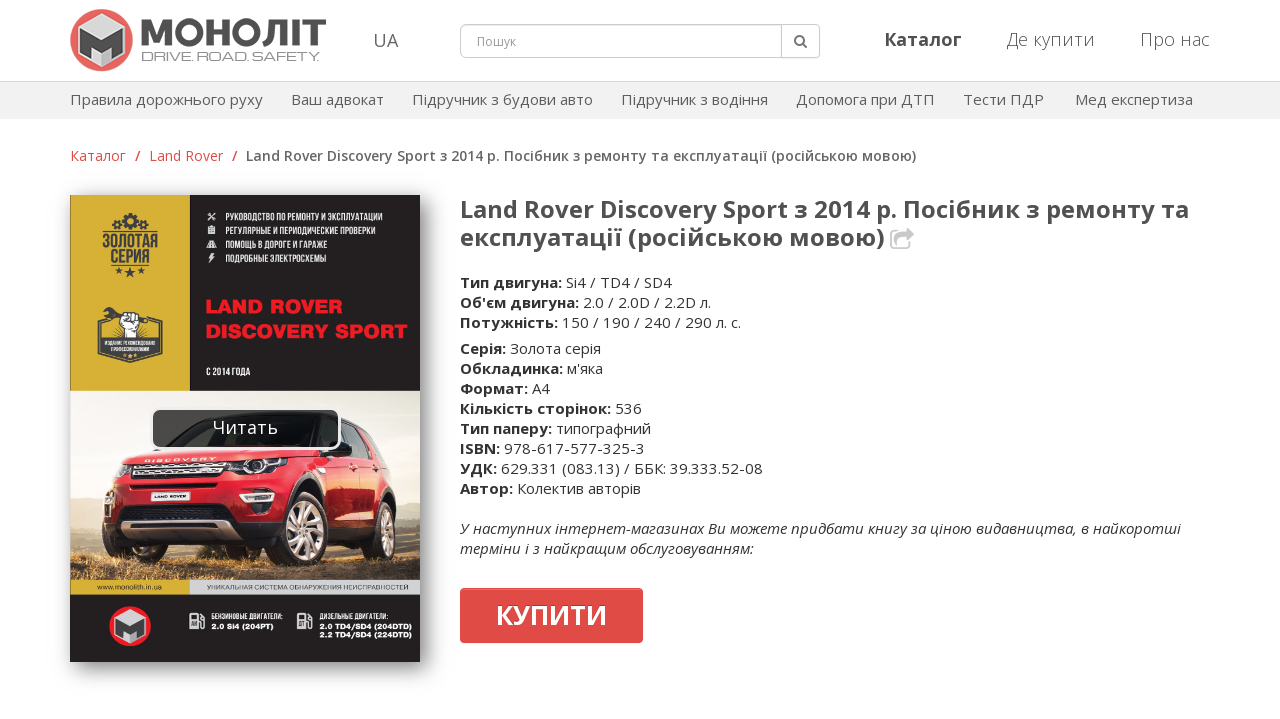

--- FILE ---
content_type: text/html; charset=UTF-8
request_url: https://xn--h1afceeb4a.xn--j1amh/catalog/rukovodstvo-po-remontu-land-rover-discovery-sport
body_size: 24012
content:
<!DOCTYPE html>
<html dir="ltr" lang="ru-RU" xmlns:fb="http://www.facebook.com/2008/fbml" xmlns:og="http://opengraphprotocol.org/schema/" prefix="og: http://ogp.me/ns#">
<head>
	<title>Land Rover Discovery Sport (Ленд Ровер Діскавері Спорт) з 2014 р, інструкція з ремонту</title>

	<meta http-equiv="Content-Type" content="text/html; charset=UTF-8" />
	<meta name="viewport" content="width=device-width, initial-scale=1.0">
	<meta name="keywords" content="книга з ремонту land rover discovery sport, книга з ремонту ленд ровер діскавері спорт, посібник з ремонту land rover discovery sport, посібник з ремонту ленд ровер діскавері спорт, ремонт land rover discovery sport, ремонт ленд ровер діскавері спорт, література з land rover discovery sport, література з ленд ровер діскавері спорт" />
	<meta name="description" content="Тільки у нас книга - посібник з експлуатації автомобіля Land Rover Discovery Sport з 2014 р, з бензиновими та дизельними двигунами" />
	<meta property="og:image" content="https://монолит.укр/wp-content/uploads/2023/06/land-rover-discovery-sport1.jpg" />
	<meta property="og:site_name" content="Автомобільна література | Видавництво Моноліт" />
	<meta property="og:title" content="Land Rover Discovery Sport (Ленд Ровер Діскавері Спорт) з 2014 р, інструкція з ремонту" />
	<meta property="og:url" content="http://xn--h1afceeb4a.xn--j1amh/catalog/rukovodstvo-po-remontu-land-rover-discovery-sport" />
	<meta property="og:description" content="Тільки у нас книга - посібник з експлуатації автомобіля Land Rover Discovery Sport з 2014 р, з бензиновими та дизельними двигунами" />
	<meta property="og:type" content="article" />
	
	<link rel="icon" href="/wp-content/themes/monolith/images/icon.png">
	<link rel="profile" href="http://gmpg.org/xfn/11" />
	<link rel="pingback" href="https://монолит.укр/xmlrpc.php" />
	
	<link media="all" rel="stylesheet" type="text/css" href="https://монолит.укр/wp-content/themes/monolith/css/new-style.css?ver=18" />
	<link href="https://fonts.googleapis.com/css?family=Open+Sans:300,300i,400,400i,600,600i,700,700i,800,800i&subset=cyrillic,cyrillic-ext,latin-ext" rel="stylesheet" type="text/css" />

	<script
		src="https://code.jquery.com/jquery-3.2.1.min.js"
		integrity="sha256-hwg4gsxgFZhOsEEamdOYGBf13FyQuiTwlAQgxVSNgt4="
		crossorigin="anonymous"></script>

	<!--[if lt IE 9]>
	<script src="http://html5shiv.googlecode.com/svn/trunk/html5.js"></script>
	<![endif]-->
	<!--[if (gte IE 6)&(lte IE 8)]>
	<script src="https://монолит.укр/wp-content/themes/monolith/js/selectivizr.js"></script>
	<![endif]-->
	<!--[if IE 7]>
	<link media="all" rel="stylesheet" type="text/css" href="https://монолит.укр/wp-content/themes/monolith/css/ie7.css" />
	<![endif]-->
	<!--[if IE]>
	<script src="https://монолит.укр/wp-content/themes/monolith/js/jquery.placeholder.min.js"></script>
	<script type="text/javascript">
		$(document).ready(function(){ $('input[placeholder]').placeholder(); });
	</script>
	<![endif]-->

	<script src="https://ajax.googleapis.com/ajax/libs/jqueryui/1.8.1/jquery-ui.min.js"></script>
    <script src="https://монолит.укр/wp-content/themes/monolith/js/jquery.menu.js?ver=1.04"></script>
    <script src="https://монолит.укр/wp-content/themes/monolith/js/jquery.betterTooltip.js?ver=1"></script>
    <script src="https://монолит.укр/wp-content/themes/monolith/js/jquery.lightbox-0.5.js"></script>
			<script src="https://монолит.укр/wp-content/themes/monolith/js/jquery.inputBF-1.0.js"></script>
		<script>
			$(document).ready(function(){
				$("#comments").hide(10);
								$('a').each(function() {
					var a = new RegExp('/' + window.location.host + '/');
					if(!a.test(this.href)&&this.href!='javascript:'&&this.href!='javascript:Recaptcha.reload()') {
						var href = this.href;
						$(this).addClass("external_link");
						if (false)
						{
							if(href!='http://autoinform96.com/pdd/pdd-ukraine/kniga-pdd-ukraini-2013-rus-monolit' && href!='http://autoinform96.com/yuridicheskaya_pomoshch/vash-advokat/kniga-vash-advokat-2013g-monolit' && href!='http://autoinform96.com/action/action-pomosh-voditelyu/akcija-pdd-ukrainy-i-vash-advokat' && href!='http://autoinform96.com/pdd/pdd-ukraine/kniga-pdd-ukraini-2013-ilustrirovanie-ukr-monolit' && href!='http://autoinform96.com/pdd/pdd-ukraine/kniga-pdd-ukraini-2013-ilustrirovanie-rus-monolit' && href!='http://autoinform96.com/pdd/pdd-ukraine/kniga-pdd-ukraini-2013-s-kommentarijami-i-illjustracijami-rus-monolit')
							{
								$(this).attr("href", "/away/?to="+href);
							}
						}
					}
				});
								$(".away a").click(function(){
					var url = this.rel;
					window.location = url;
					return false;
				});
				setInterval(function(){
					var numb = parseInt($(".away .time").html());
					var time = numb-1;
					if (time > 0) {
						$(".away .time").text(time);
					} else {
						$(".away .time").text('0');
					}
				},1000);
			});
		</script>
		<link rel="EditURI" type="application/rsd+xml" title="RSD" href="https://монолит.укр/xmlrpc.php?rsd" />
<link rel="wlwmanifest" type="application/wlwmanifest+xml" href="https://монолит.укр/wp-includes/wlwmanifest.xml" /> 
<meta name="generator" content="WordPress 3.4" />

<!-- platinum seo pack 1.3.7 -->
<meta name="robots" content="noodp,noydir" />
<!-- /platinum one seo pack -->
<!-- Pods CMS 1.14.2 -->
	
    <!-- Global site tag (gtag.js) - Google Analytics -->
    <script async src="https://www.googletagmanager.com/gtag/js?id=UA-44249439-41"></script>
    <script>
        window.dataLayer = window.dataLayer || [];
        function gtag(){dataLayer.push(arguments);}
        gtag('js', new Date());

        gtag('config', 'UA-44249439-41');
    </script>
    
    <script data-ad-client="ca-pub-3219735675716876" async src="https://pagead2.googlesyndication.com/pagead/js/adsbygoogle.js"></script>

    <script src='https://www.google.com/recaptcha/api.js'></script>
</head>

<body>
	<div itemscope itemtype="http://data-vocabulary.org/Organization" style="display: none;"> 
		<span itemprop="name">Видавництво Моноліт</span>
		<span itemprop="tel">+38(056)735-50-35</span>
		<span itemprop="tel">+38(095)931-39-89; </span>
	</div>	
	
<div id="fb-root"></div>
<script>
    (function(d, s, id) {
      var js, fjs = d.getElementsByTagName(s)[0];
      if (d.getElementById(id)) return;
      js = d.createElement(s); js.id = id;
      js.src = "//connect.facebook.net/ru_RU/all.js#xfbml=1";
      fjs.parentNode.insertBefore(js, fjs);
    }(document, 'script', 'facebook-jssdk'));
</script>
	
	<!-- start #wrapper -->
	<div id="wrapper">
		<!-- start #header -->	
		<header id="header" class="struct navbar-fixed-top">
			<div class="container">
				<div class="row">
                    <div id="mobileSearchButton" class="hidden-lg hidden-md hidden-sm col-xs-2">
                        <div class="search-button pull-left"><a href="javascript:void(0);"><img src="https://монолит.укр/wp-content/themes/monolith/images/search.png" alt="search-button"></a></div>
                    </div>
					<div class="col-lg-3 col-md-3 col-sm-3 col-xs-8">
						<div class="header-logo">
							<a href="https://монолит.укр"><img src="https://монолит.укр/wp-content/themes/monolith/images/monolith-logo-uk.png" alt="Видавництво Моноліт" title="Видавництво Моноліт" class="img-responsive"/></a>
						</div>
					</div>
					<div class="col-lg-1 col-md-1 col-sm-1 hidden-xs lang_block">
						<div class="lang_wrap">
							<button class="lang dropdown-toggle" data-toggle="dropdown">UA</button>
							<div id="langSwitch" class="dropdown-menu">
								<a href="/">UA</a>
                                <a href="javascript:void(0);" id='langSwitchLink'>RU</a>
                                <a href="/about-us-en/">EN</a>
							</div>
						</div>
					</div>
					<div id="mobileSearch" class="col-lg-4 col-md-4 col-sm-3 hidden-xs">
						<form class="f-search" role="search" method="get" id="searchform" action="https://монолит.укр/search/" >
							<div id="search" class="input-group">
								<input type="hidden" name="area" id="area" value="site" />
								<input type="text" name="q" id="s" placeholder="Пошук" class="form-control input-lg" value="">
								<span class="form_error" id="search_min_value">Мінімальна довжина запиту 3 символу</span>
								<span class="input-group-btn">
									<button type="submit" class="btn btn-default btn-lg search"><i class="fa fa-search"></i></button>
								</span>
							</div>
						</form>
					</div>
					<div class="col-lg-4 col-md-4 col-sm-5 hidden-xs">
						<ul class="nav navbar-nav pull-right header_right_button">
							<li>
								<a href="/catalog/"><b>Каталог</b></a>
							</li>
							<li>
								<a href="/where-buy/">Де купити</a>
							</li>
							<li>
								<a href="/about-us/">Про нас</a>
							</li>
						</ul>
					</div>
                    <div id="mobileBurgerButton" class="hidden-lg hidden-md hidden-sm col-xs-2">
                        <div class="dropdown pull-right">
                            <a class="upper_case" data-toggle="modal" data-target="#mobi"><img id="mob-menu-button" src="https://монолит.укр/wp-content/themes/monolith/images/burger-button.png" alt="burger-button"></a>
                        </div>
                    </div>
				</div>
			</div>
		</header>
		<!-- end #header -->

		<div class="container-fluid header-second-menu">
			<div class="container">
				<div class="navbar-collapse navbar-ex1-collapse">
					<ul class="nav navbar-nav">
						<li><a href="/pdd/onlayn-pdr-ukrayini-ukrayinskoyu-movoyu/">Правила дорожнього руху</a></li>
						<li><a href="/avtoadvokat/">Ваш адвокат</a></li>
						<li><a href="/structure-avto/" rel="nofollow">Підручник з будови авто</a></li>
						<li><a href="/vozhdenie-avto/" rel="nofollow">Підручник з водіння</a></li>
						<li><a href="/pomosh-pri-dtp/">Допомога при ДТП</a></li>
						<li><a href="https://green-way.com.ua/uk/test-pdd#apk" target="_blank" rel="nofollow">Тести ПДР</a></li>
						<li><a href="/nezavisimaja-medjekspertiza-na-alkogol/">Мед експертиза</a></li>
					</ul>
				</div>
			</div>
		</div>
		
		<!-- start #middle -->		
		<div id="middle" class="clearfix">
			<!-- start .container -->
			<div class="container clearfix">

    <script>
        $('#middle').addClass('product');
        $(document).ready(function(){
            $('.catdetails a').addClass('current');

            $('.v-link').click(function(){
                var count = parseInt($('#v-share-counter').html())+1;
                /* if(count==1) { $('#v-share-counter').css('display', 'inline-block'); } */
                $('#v-share-counter').html(count);
            });
            $('.f-link').click(function(){
                var count = parseInt($('#f-share-counter').html())+1;
                /* if(count==1) { $('#f-share-counter').css('display', 'inline-block'); } */
                $('#f-share-counter').html(count);
            });
            $('.t-link').click(function(){
                var count = parseInt($('#t-share-counter').html())+1;
                /* if(count==1) { $('#t-share-counter').css('display', 'inline-block'); } */
                $('#t-share-counter').html(count);
            });
            $('.g-link').click(function(){
                var count = parseInt($('#g-share-counter').html())+1;
                /* if(count==1) { $('#g-share-counter').css('display', 'inline-block'); } */
                $('#g-share-counter').html(count);
            });
            $('.share-link').click(function(){
                $.ajax({
                    url: '/wp-content/themes/monolith/soc-button.php?id='
                    +'1282'                    +'&vcount='+$('#v-share-counter').html()
                    +'&fcount='+$('#f-share-counter').html()
                    +'&tcount='+$('#t-share-counter').html()
                    +'&gcount='+$('#g-share-counter').html(),
                    cache: false,
                    success: function(html){}
                });
            });
                    });
    </script>
    <!--catalog/pdd_ukraine_2013_2014_s_kommentariyami_i_illlustraciyami-->
    <!-- start .column_r -->
    <section class="column_r">
        <!-- start .box -->
        <div class="box box_inner  text">
            
            <div class="catalog_all" style="float:none;">
                <a href="/catalog"> Каталог</a>
                                    <span class="catalog-sep"> / </span>
                                            <a href="/catalog/?cat=Land Rover"> Land Rover</a>
                                                                <span class="catalog-sep"> / </span> <span class="hidden-xs">Land Rover Discovery Sport з 2014 р. Посібник з ремонту та експлуатації (російською мовою)</span>
                

                

            </div>

                        <section class="line" style="padding:10px 13px 25px 0px;">
                <!-- start .journal_room -->
                                    <div class="journal_room">
                        
                        <!-- eye -->
                        <!--<div style="position:absolute; right:0; top:3px;"><span class="ico-eye" style="cursor:default;" title="Просмотров">961</span></div>-->

                                                <div class="h1 hidden-lg hidden-md hidden-sm">Land Rover Discovery Sport з 2014 р. Посібник з ремонту та експлуатації (російською мовою)</div>
                        <div class="share-button hidden-lg hidden-md hidden-sm">
                            <button class="dropdown-toggle" data-toggle="dropdown"><img src="/wp-content/themes/monolith/images/general/share.png" alt="share"></button>
                            <ul class="dropdown-menu share">
                                <li><div class="share_bottom">
                                        <div class="social" data-url="" data-title="">
                                            <a rel="nofollow" class="push facebook" onclick="window.open('http://www.facebook.com/sharer.php?u=https://xn--h1afceeb4a.xn--j1amh/catalog/rukovodstvo-po-remontu-land-rover-discovery-sport&amp;t=Land Rover Discovery Sport (Ленд Ровер Діскавері Спорт) з 2014 р, інструкція з ремонту', '_blank', 'scrollbars=0, resizable=1, menubar=0, left='+((screen.width-550)/2)+', top='+((screen.height-440)/2)+', width=550, height=440, toolbar=0, status=0');return false" title="Поделиться в Facebook" target="_blank"><i class="fa fa-facebook"></i></a>
                                            <a rel="nofollow" class="push twitter" onclick="window.open('http://twitter.com/share?text=Land Rover Discovery Sport (Ленд Ровер Діскавері Спорт) з 2014 р, інструкція з ремонту&amp;url=https://xn--h1afceeb4a.xn--j1amh/catalog/rukovodstvo-po-remontu-land-rover-discovery-sport', '_blank', 'scrollbars=0, resizable=1, menubar=0, left='+((screen.width-550)/2)+', top='+((screen.height-440)/2)+', width=550, height=440, toolbar=0, status=0');return false" title="Добавить в Twitter" target="_blank"><i class="fa fa-twitter"></i></a>
                                            <a rel="nofollow" class="push google" onclick="window.open('https://plusone.google.com/_/+1/confirm?hl=ru&amp;url=https://xn--h1afceeb4a.xn--j1amh/catalog/rukovodstvo-po-remontu-land-rover-discovery-sport', '_blank', 'scrollbars=0, resizable=1, menubar=0, left='+((screen.width-550)/2)+', top='+((screen.height-440)/2)+', width=550, height=440, toolbar=0, status=0');return false" title="Поделиться в Google+" target="_blank"><i class="fa fa-google-plus"></i></a>
                                        </div>
                                    </div>
                                </li>
                            </ul>
                        </div>
                        <div class="journal_photo">
                            <div class="gall_rel">
                                <img src="https://монолит.укр/wp-content/uploads/2023/06/land-rover-discovery-sport1.jpg" alt="книга з ремонту land rover discovery sport, книга з ремонту ленд ровер дискавері спорт" title="Land Rover Discovery Sport з 2014 р. Посібник з ремонту та експлуатації (російською мовою)" width="350" />
                                                                        <div class="read-button"><a rel="nofollow" class="link" href="https://krutilvertel.com/pdf/demo/monolit/land-rover-discovery-sport-2014.pdf" target="_blank">Читать</a></div>
                                                                                                    </div>
                        </div>
                        <div class="journal_info wrap">
                            <h1 class="hidden-xs">Land Rover Discovery Sport з 2014 р. Посібник з ремонту та експлуатації (російською мовою)</h1>
                            <div class="share-button hidden-xs">
                                <button class="dropdown-toggle" data-toggle="dropdown"><img src="/wp-content/themes/monolith/images/general/share.png" alt="share"></button>
                                <ul class="dropdown-menu share">
                                    <li><div class="share_bottom">
                                            <div class="social" data-url="" data-title="">
                                                <a rel="nofollow" class="push facebook" onclick="window.open('http://www.facebook.com/sharer.php?u=https://xn--h1afceeb4a.xn--j1amh/catalog/rukovodstvo-po-remontu-land-rover-discovery-sport&amp;t=Land Rover Discovery Sport (Ленд Ровер Діскавері Спорт) з 2014 р, інструкція з ремонту', '_blank', 'scrollbars=0, resizable=1, menubar=0, left='+((screen.width-550)/2)+', top='+((screen.height-440)/2)+', width=550, height=440, toolbar=0, status=0');return false" title="Поделиться в Facebook" target="_blank"><i class="fa fa-facebook"></i></a>
                                                <a rel="nofollow" class="push twitter" onclick="window.open('http://twitter.com/share?text=Land Rover Discovery Sport (Ленд Ровер Діскавері Спорт) з 2014 р, інструкція з ремонту&amp;url=https://xn--h1afceeb4a.xn--j1amh/catalog/rukovodstvo-po-remontu-land-rover-discovery-sport', '_blank', 'scrollbars=0, resizable=1, menubar=0, left='+((screen.width-550)/2)+', top='+((screen.height-440)/2)+', width=550, height=440, toolbar=0, status=0');return false" title="Добавить в Twitter" target="_blank"><i class="fa fa-twitter"></i></a>
                                                <a rel="nofollow" class="push google" onclick="window.open('https://plusone.google.com/_/+1/confirm?hl=ru&amp;url=https://xn--h1afceeb4a.xn--j1amh/catalog/rukovodstvo-po-remontu-land-rover-discovery-sport', '_blank', 'scrollbars=0, resizable=1, menubar=0, left='+((screen.width-550)/2)+', top='+((screen.height-440)/2)+', width=550, height=440, toolbar=0, status=0');return false" title="Поделиться в Google+" target="_blank"><i class="fa fa-google-plus"></i></a>
                                            </div>
                                        </div>
                                    </li>
                                </ul>
                            </div>

                            <p style="margin-bottom: 6px; line-height: 20px;"><strong>Тип двигуна:</strong> Si4 / TD4 / SD4<br>                                <strong>Об'єм двигуна:</strong> 2.0 / 2.0D / 2.2D л.<br>                                <strong>Потужність:</strong> 150 / 190 / 240 / 290 л. с.</p>

                            <p style="margin-bottom: 0.3em; line-height: 20px;">
                                                                    <strong>Серія:</strong>
                                    Золота серія                                    <br>
                                    <strong>Обкладинка:</strong>
                                    м'яка                                    <br>
                                    <strong>Формат:</strong> А4<br>
                                    <strong>Кількість сторінок:</strong> 536<br>
                                    <strong>Тип паперу:</strong>
                                    типографний                                    <br>
                                    <strong>ISBN:</strong> 978-617-577-325-3<br>
                                    <strong>УДК:</strong> 629.331 (083.13) / ББК: 39.333.52-08<br>
                                    <strong>Автор:</strong> Колектив авторів
                                                            </p>

                            
                                                                <div class="buttons" style="position: absolute; width: 450px; bottom: 5px;">
                            
                            
                                                                                                                                    <p class="hidden-xs" style="font-style:italic; margin-bottom:10px;">У наступних інтернет-магазинах Ви можете придбати книгу за ціною видавництва, в найкоротші терміни і з найкращим обслуговуванням:</p>
                                                                                    
                                                                                <div class="buttons">
                                            <noindex>
                                            <div class="btn-float-left">
                                                                                                    <button class="btn btn-primary dropdown-toggle btn-buy" data-toggle="dropdown" aria-expanded="true">Купити</button>
                                                                                                <ul class="dropdown-menu dropdown-menu-buy" style="margin-left: 0px; left: 14px;">
                                                                                                                                                                        <p style="margin-bottom:10px; height:21px;">
                                                                                                                            <span style="font-size:14px;">Купити у паперовому вигляді</span>
                                                                <span><a rel="nofollow" target="_blank" title="Ви будете перенаправлені на інший сайт" style="color: rgb(17, 34, 204) ! important; font-size: 14px; text-transform: none;" href="https://autoinform96.com/land-rover/land-rover-discovery/kniga-po-remontu-land-rover-discovery-sport-2015g" class="external_link">autoinform96.com</a></span>
                                                                                                                        </p>
                                                                                                                                                                                                                                                                            <p style="margin-bottom:0; height:21px; text-align: left;">
                                                                                                                            <span style="font-size:14px;">Купити в електронному вигляді</span>
                                                                <span><a rel="nofollow" target="_blank" title="Ви будете перенаправлені на інший сайт" style="font-size: 14px; color: rgb(17, 34, 204) ! important; text-transform: none;" href="https://krutilvertel.com/catalogue/land-rover/ebook-land-rover-discovery-sport" class="external_link">krutilvertel.com</a></span>
                                                                                                                    </p>
                                                                                                                                                                                                            </ul>
                                            </div>
                                            </noindex>
                                        </div>
                                                                            </div>
                                </div>
                            </div>
                            <!-- end .journal_room -->

                            <p style="clear:both; margin:0; line-height:1px;">&nbsp;</p>
            </section>

            
            
            <!-- Что вы найдете в этой книге -->
                            <section class="line_inner catdet you_will_find" style="padding-bottom:17px;">
                                            <h2 style="margin:15px 3px 10px 3px; color:#555;">Що ви знайдете у цій книзі</h2>
                                        <div class="find-gallery product-gallery">
    <div class="gallery-cell">
        <img src="/wp-content/themes/monolith/images/general/product/what-find-1.png" alt="Пошаговое руководство" title="Пошаговое руководство">
        <p>Посібник з поетапного ремонту різних вузлів та агрегатів автомобіля</p>
    </div>
    <div class="gallery-cell">
        <img src="/wp-content/themes/monolith/images/general/product/what-find-2.png" alt="Инструкция" title="Инструкция">
        <p>Інструкцію із самостійного обслуговування та догляду</p>
    </div>
    <div class="gallery-cell">
        <img src="/wp-content/themes/monolith/images/general/product/what-find-3.png" alt="Ценная информация" title="Ценная информация">
        <p>Цінну інформацію про конструкцію автомобіля і про те, як попередити несправність</p>
    </div>
    <div class="gallery-cell">
        <img src="/wp-content/themes/monolith/images/general/product/what-find-4.png" alt="Уверенность и знания" title="Уверенность и знания">
        <p>Упевненість і знання для поїздки на СТО, якщо власноручний ремонт неможливий</p>
    </div>
</div>                    <div class="clearfix"></div>
                </section>
                                        <section class="line_inner introductory" style="padding-bottom:17px; text-align: justify;">
                                            <h2 style="margin:15px 3px 10px 3px; color:#555; color:#555;">Ознайомча інформація</h2>
                    
                                            <p>Щоб визначитися з вибором книги, краще познайомитися з нею ближче. Нам дуже не хотілося б, аби Ви придбали «кота в мішку», тому представляємо Вашій увазі розгорнутий зміст. Якість ілюстрацій трохи погіршена для прискорення завантаження (УВАГА! Інформація відкривається в новій вкладці):</p>                    
                    <div class="introductory_tab">
                                                    <div class="soderjanie active">
                                                                    Зміст
                                                            </div>
                                                <div class="intro">Вступ</div>                        <div class="actions">Дії в надзвичайних ситуаціях</div>                        <div class="operation">Експлуатація</div>                        <div class="engine">Двигун</div>                                            </div>
                    <div class="introductory-book">
                        <div class="introductory-block1">
                            <div class="soderjanie" style="display: block;"><h2 style="text-align:center;">
	Содержание</h2>
<p style="text-align:center;">
	Введение<br />
	Действия в чрезвычайных ситуациях<br />
	Ежедневные проверки и определение неисправностей<br />
	Эксплуатация автомобиля в зимний период<br />
	Поездка на СТО<br />
	Инструкция по эксплуатации<br />
	Предостережения и правила техники безопасности при выполнении работ на автомобиле<br />
	Основные инструменты, измерительные приборы и методы работы с ними<br />
	Бензиновый двигатель<br />
	Дизельный двигатель 2.0 л<br />
	Дизельный двигатель 2.2 л<br />
	Система питания и управления двигателем<br />
	Система смазки<br />
	Система охлаждения<br />
	Система впуска и выпуска<br />
	Сцепление<br />
	Механическая трансмиссия<br />
	Автоматическая трансмиссия<br />
	Приводные валы и главная передача<br />
	Ходовая часть<br />
	Тормозная система<br />
	Рулевое управление<br />
	Кузов<br />
	Пассивная безопасность<br />
	Система отопления, вентиляции и кондиционирования<br />
	Электрооборудование двигателя<br />
	Электрооборудование и электросистемы автомобиля<br />
	Электросхемы<br />
	Толковый словарь</p></div>
                            <div class="intro" style="display:none;"><div class="con_text">
				<div class="con_section">ВВЕДЕНИЕ</div>В 2014 году на смену небольшому, но практичному Freelander пришел Discovery Sport. Новый автомобиль получился многофункциональным и располагающим к досугу и приключениям. Часть дизайнерских решений перекочевала с концепта Discovery Vision. Для улучшения ходовых качеств и увеличения объема багажника была спроектирована полностью новая многорычажная задняя подвеска. Ряд элементов, таких как капот, передние крылья, крыша и задняя дверь, выполнены из алюминия. Discovery Sport имеет большой потенциал для езды по бездорожью. <br />
<div class="con_image"> <img src="/wp-content/themes/monolith/images/land-rover/discovery-sport/vved/land-rover-discovery-sport-1.jpg" alt="Автомобиль Land Rover Discovery Sport" /></div>
Базовая комплектация Discovery Sport под названием PURE включает все важные и нужные функции: 17-дюймовые легкосплавные колесные диски, галогеновые фары, боковые зеркала с подогревом, передние сиденья с механической регулировкой по 6 направлениям, фиксированные сиденья второго ряда (складывающиеся в пропорции 60:40), аудиосистему Land Rover с шестью динамиками, 8-дюймовый сенсорный экран. Комплектация SE добавит ксеноновые фары со светодиодным рисунком, боковые зеркала с электроприводом и лампами подсветки дверного пространства, 10 регулировок передних сидений, сиденья второго ряда с регулировкой положения и наклона спинки, аудиосистему с 10 динамиками, подсветку интерьера. Версию HSE отличают 18-дюймовые диски, электропривод передних сидений, кожаный салон, аудиосистема Meridian 380 Вт с 10 динамиками и сабвуфером, навигационная система. HSE LUXURY — это диски 19", зеркала с автоподстройкой на заднем ходу, электропривод передних сидений с 12 регулировками и памятью настроек, тонированные задние стекла, подогрев задних сидений и прочее.<br />
<div class="con_image"> <img src="/wp-content/themes/monolith/images/land-rover/discovery-sport/vved/land-rover-discovery-sport-2.jpg" alt="Автомобиль Land Rover Discovery Sport" /></div>
На момент начала производства Land Rover Discovery Sport предлагался с тремя вариантами моторов: дизель 2,2 литра (TD4) мощностью 150 л.с. (400 Нм), дизель 2,2 литра (SD4) мощностью 190 л.с. (420 Нм) и бензиновый мотор объемом 2,0 литра (Si4) мощностью 240 л.с. (340 Нм). С 2015 года моторную линейку представляют 2,0-литровые высокотехнологичные двигатели новой серии Ingenium — это дизельные агрегаты 2.0 TD4 в вариантах отдачи 150 л.с. (380 Нм) и 180 л.с. (430 Нм). С 2017 года в производство запущены бензиновые двигатели Ingenium: 2.0 Si4 — 240 л.с. (340Нм) и 290 л.с. (400 Нм). Все моторы комплектуются 9-ступенчатой автоматической коробкой передач. <br />
<div class="con_image"> <img src="/wp-content/themes/monolith/images/land-rover/discovery-sport/vved/land-rover-discovery-sport-3.jpg" alt="Автомобиль Land Rover Discovery Sport" /></div>
Discovery Sport построен на платформе Jaguar Land Rover D8. Для улучшения ходовых качеств и увеличения объема багажника была спроектирована полностью новая многорычажная задняя подвеска, передняя подвеска — типа McPherson. По сравнению с предшественником клиренс практически не изменился: дорожный просвет - 212 мм. Габариты кузова: длина — 4590 мм, ширина — 2069 мм, высота — 1724 мм. Колесная база — 2741 мм. Диаметр разворота — 11,6 м. Машина в стандарте оснащена полным приводом с муфтой Haldex и фирменной системой Terrain Response c 4 режимами. Угол въезда составляет 25°, съезда — 31°, угол рампы — 21°, а крутизна преодолеваемых подъемов достигает 45°. Чтобы увеличить проходимость, в автомобиле можно демонтировать нижнюю часть переднего бампера, а высоко расположенный воздухозаборник двигателя позволяет Discovery Sport преодолевать и водные преграды.<br />
<div class="con_image"> <img src="/wp-content/themes/monolith/images/land-rover/discovery-sport/vved/land-rover-discovery-sport-4.jpg" alt="Автомобиль Land Rover Discovery Sport" /></div>
Автомобиль оснащен дисковыми тормозами (передние — вентилируемые), дополнением к которым в качестве стандартного оборудования служат системы активной безопасности ABS, EBD, BAS, ESP, TCS. Кроме всего прочего, автомобиль оснащен целым набором технических средств, которые помогают спускаться с горы, предотвращают опрокидывание и пробуксовку колес, предупреждают о выезде из полосы, распознают дорожные знаки и даже экстренно останавливают автомобиль на скоростях до 50 км/ч при угрозе столкновения. Кроме того, особая система с помощью камер помогает водителю выполнять сцепку с прицепом и маневрировать с ним задним ходом. Система же автоматической парковки поможет припарковаться как параллельно, так и перпендикулярно. В краш-тесте Euro NCAP Discovery Sport получил высшую оценку в пять звезд.<br />
Помимо унаследованной от легендарных предшественников проходимости, Discovery Sport предлагает высокий комфорт и качество салона и материалов — весьма важный аспект, поскольку этот автомобиль конкурирует в премиальном классе с такими моделями, как BMW X3 и Audi Q5. При этом Discovery Sport может предложить огромный багажник (981-1698 литров) и опциональную конфигурацию сидений 5+2. Среди недостатков можно назвать сиденья с жестким наполнителем и в целом жесткую «ходовку», а 9-ступенчатый автомат — скорее маркетологическое решение, нежели действительная необходимость.<br />
В данном руководстве приводятся указания по эксплуатации и ремонту всех модификаций Land Rover Discovery Sport выпускаемых с 2014 года.<br />
<table align="center" width="100%" border="1">
					<tbody>
		<tr>
			<td colspan="3">
				Land Rover Discovery Sport<br />
</td>
</tr>
<tr>
<td>2.0 Si4 (204PT)<br />
Годы выпуска: с 2014 по настоящее время<br />
Тип кузова: кроссовер<br />
Объем двигателя: 1998 cм3<br />
</td>
<td>Дверей: 5<br />
КП: мех./авт.<br />
</td>
<td>Топливо: бензин<br />
Емкость топливного бака: 70 л<br />
Расход (город/шоссе): 10.1/6.8 л/100 км<br />
</td>
</tr>
<tr>
<td>2.0 TD4/SD4 (204DTD)<br />
Годы выпуска: с 2016 по настоящее время<br />
Тип кузова: кроссовер<br />
Объем двигателя: 1999 cм3<br />
</td>
<td>Дверей: 5<br />
КП: мех./авт.<br />
</td>
<td>Топливо: дизель<br />
Емкость топливного бака: 70 л<br />
Расход (город/шоссе): 6.3/4.7 л/100 км<br />
</td>
</tr>
<tr>
<td>2.2 TD4/SD4 (224DTD)<br />
Годы выпуска: с 2014 по настоящее время<br />
Тип кузова: кроссовер<br />
Объем двигателя: 2179 cм3<br />
</td>
<td>Дверей: 5<br />
КП: мех./авт.<br />
</td>
<td>Топливо: дизель<br />
Емкость топливного бака: 70 л<br />
Расход (город/шоссе): 7.2/5.3 л/100 км<br />
</td>
</tr>
</table></div></div>
                            <div class="actions" style="display: none;"><div class="con_text"><div class="con_section"> Действия в чрезвычайных ситуациях</div> <div class="con_signature"><a href="/peregrev-dvigatelja-land-rover-discovery/" target="_blank">1. Действия при перегреве двигателя</a></div> <div class="con_signature"><a href="/zapusk-dvigatelja-land-rover-discovery/" target="_blank">2. Запуск двигателя от аккумулятора другого автомобиля</a></div> <div class="con_signature"><a href="/predohraniteli-land-rover-discovery/" target="_blank">3. Замена предохранителей</a></div> <div class="con_signature"><a href="/zamena-kolesa-land-rover-discovery/" target="_blank">4. Замена колеса</a></div>  <div class="con_signature"><a href="/buksirovka-land-rover-discovery/" target="_blank">5. Буксировка автомобиля</a></div>   </div></div>
                            <div class="operation" style="display: none;"><div class="con_text"><div class="con_section"> Инструкция по эксплуатации</div> <div class="con_signature"><a href="/jekspluatacija-land-rover-discovery/" target="_blank">1. Эксплуатация автомобиля</a></div> <div class="con_signature"><a href="/sidene-land-rover-discovery/" target="_blank">2. Передние сиденья</a></div> <div class="con_signature"><a href="/rulevoe-koleso-land-rover-discovery/" target="_blank">3. Рулевое колесо</a></div>  <div class="con_signature"><a href="/osveenie-land-rover-discovery/" target="_blank">4. Внешние осветительные приборы</a></div>  <div class="con_signature"><a href="/stekloochistiteli-land-rover-discovery/" target="_blank">5. Работа стеклоочистителей</a></div>  </div></div>
                            <div class="engine" style="display: none;"><div class="con_text"><div class="con_section"> Бензиновый двигатель</div> <div class="con_signature"><a href="/tehnicheskie-dannye-land-rover-discovery/" target="_blank">1. Технические данные</a></div> <div class="con_signature"><a href="/obsluzhivanie-land-rover-discovery/" target="_blank">2. Обслуживание двигателя</a></div> <div class="con_signature"><a href="/remen-privoda-land-rover-discovery/" target="_blank">3. Ремень привода аксессуаров</a></div>  <div class="con_signature"><a href="/natjazhitel-remnja-land-rover-discovery/" target="_blank">4. Натяжитель ремня привода аксессуаров</a></div>  <div class="con_signature"><a href="/grm-land-rover-discovery/" target="_blank">5. Привод газораспределительного механизма</a></div>  <div class="con_signature"><a href="/gbc-land-rover-discovery/" target="_blank">6. Головка блока цилиндров</a></div>  </div></div>
                        </div>
                    </div>
                </section>
            
            <!-- Развороты страниц -->
                                <section class="line_inner book_page" style="padding-bottom:17px;">
                                                    <h2 style="margin:15px 3px 10px 3px; color:#555;">СТОРІНКИ З КНИГИ</h2>
                                                <div class="page-gallery product-gallery">
                                                            <div class="gallery-cell">
                                    <a href="/wp-content/uploads/pages/land-rover-discovery-sport-2014/1-vneshnij-vid-land-rover-discovery-sport-2014.jpg" class="fancybox" data-fancybox-group="gallery">
                                        <img src="/wp-content/uploads/pages/land-rover-discovery-sport-2014/1-vneshnij-vid-land-rover-discovery-sport-2014.jpg" alt="" title="" >
                                    </a>
                                </div>
                                                            <div class="gallery-cell">
                                    <a href="/wp-content/uploads/pages/land-rover-discovery-sport-2014/2-opredelenie-neispravnostej-land-rover-discovery-sport-2014.jpg" class="fancybox" data-fancybox-group="gallery">
                                        <img src="/wp-content/uploads/pages/land-rover-discovery-sport-2014/2-opredelenie-neispravnostej-land-rover-discovery-sport-2014.jpg" alt="" title="" >
                                    </a>
                                </div>
                                                            <div class="gallery-cell">
                                    <a href="/wp-content/uploads/pages/land-rover-discovery-sport-2014/3-benzinovyj-dvigatel-land-rover-discovery-sport-2014.jpg" class="fancybox" data-fancybox-group="gallery">
                                        <img src="/wp-content/uploads/pages/land-rover-discovery-sport-2014/3-benzinovyj-dvigatel-land-rover-discovery-sport-2014.jpg" alt="" title="" >
                                    </a>
                                </div>
                                                            <div class="gallery-cell">
                                    <a href="/wp-content/uploads/pages/land-rover-discovery-sport-2014/4-dizelnyj-dvigatel-2_0-l-land-rover-discovery-sport-2014.jpg" class="fancybox" data-fancybox-group="gallery">
                                        <img src="/wp-content/uploads/pages/land-rover-discovery-sport-2014/4-dizelnyj-dvigatel-2_0-l-land-rover-discovery-sport-2014.jpg" alt="" title="" >
                                    </a>
                                </div>
                                                            <div class="gallery-cell">
                                    <a href="/wp-content/uploads/pages/land-rover-discovery-sport-2014/5-dizelnyj-dvigatel-2_2-l-land-rover-discovery-sport-2014.jpg" class="fancybox" data-fancybox-group="gallery">
                                        <img src="/wp-content/uploads/pages/land-rover-discovery-sport-2014/5-dizelnyj-dvigatel-2_2-l-land-rover-discovery-sport-2014.jpg" alt="" title="" >
                                    </a>
                                </div>
                                                            <div class="gallery-cell">
                                    <a href="/wp-content/uploads/pages/land-rover-discovery-sport-2014/6-sistema-pitanija-land-rover-discovery-sport-2014.jpg" class="fancybox" data-fancybox-group="gallery">
                                        <img src="/wp-content/uploads/pages/land-rover-discovery-sport-2014/6-sistema-pitanija-land-rover-discovery-sport-2014.jpg" alt="" title="" >
                                    </a>
                                </div>
                                                            <div class="gallery-cell">
                                    <a href="/wp-content/uploads/pages/land-rover-discovery-sport-2014/7-sistema-smazki-land-rover-discovery-sport-2014.jpg" class="fancybox" data-fancybox-group="gallery">
                                        <img src="/wp-content/uploads/pages/land-rover-discovery-sport-2014/7-sistema-smazki-land-rover-discovery-sport-2014.jpg" alt="" title="" >
                                    </a>
                                </div>
                                                            <div class="gallery-cell">
                                    <a href="/wp-content/uploads/pages/land-rover-discovery-sport-2014/8-sistema-ohlazhdenija-land-rover-discovery-sport-2014.jpg" class="fancybox" data-fancybox-group="gallery">
                                        <img src="/wp-content/uploads/pages/land-rover-discovery-sport-2014/8-sistema-ohlazhdenija-land-rover-discovery-sport-2014.jpg" alt="" title="" >
                                    </a>
                                </div>
                                                            <div class="gallery-cell">
                                    <a href="/wp-content/uploads/pages/land-rover-discovery-sport-2014/9-sistema-vpuska-i-vypuska-land-rover-discovery-sport-2014.jpg" class="fancybox" data-fancybox-group="gallery">
                                        <img src="/wp-content/uploads/pages/land-rover-discovery-sport-2014/9-sistema-vpuska-i-vypuska-land-rover-discovery-sport-2014.jpg" alt="" title="" >
                                    </a>
                                </div>
                                                            <div class="gallery-cell">
                                    <a href="/wp-content/uploads/pages/land-rover-discovery-sport-2014/10-sceplenie-land-rover-discovery-sport-2014.jpg" class="fancybox" data-fancybox-group="gallery">
                                        <img src="/wp-content/uploads/pages/land-rover-discovery-sport-2014/10-sceplenie-land-rover-discovery-sport-2014.jpg" alt="" title="" >
                                    </a>
                                </div>
                                                            <div class="gallery-cell">
                                    <a href="/wp-content/uploads/pages/land-rover-discovery-sport-2014/11-mehanicheskaja-transmissija-land-rover-discovery-sport-2014.jpg" class="fancybox" data-fancybox-group="gallery">
                                        <img src="/wp-content/uploads/pages/land-rover-discovery-sport-2014/11-mehanicheskaja-transmissija-land-rover-discovery-sport-2014.jpg" alt="" title="" >
                                    </a>
                                </div>
                                                            <div class="gallery-cell">
                                    <a href="/wp-content/uploads/pages/land-rover-discovery-sport-2014/12-avtomaticheskaja-transmissija-land-rover-discovery-sport-2014.jpg" class="fancybox" data-fancybox-group="gallery">
                                        <img src="/wp-content/uploads/pages/land-rover-discovery-sport-2014/12-avtomaticheskaja-transmissija-land-rover-discovery-sport-2014.jpg" alt="" title="" >
                                    </a>
                                </div>
                                                            <div class="gallery-cell">
                                    <a href="/wp-content/uploads/pages/land-rover-discovery-sport-2014/13-privodnye-valy-land-rover-discovery-sport-2014.jpg" class="fancybox" data-fancybox-group="gallery">
                                        <img src="/wp-content/uploads/pages/land-rover-discovery-sport-2014/13-privodnye-valy-land-rover-discovery-sport-2014.jpg" alt="" title="" >
                                    </a>
                                </div>
                                                            <div class="gallery-cell">
                                    <a href="/wp-content/uploads/pages/land-rover-discovery-sport-2014/14-hodovaja-chast-land-rover-discovery-sport-2014.jpg" class="fancybox" data-fancybox-group="gallery">
                                        <img src="/wp-content/uploads/pages/land-rover-discovery-sport-2014/14-hodovaja-chast-land-rover-discovery-sport-2014.jpg" alt="" title="" >
                                    </a>
                                </div>
                                                            <div class="gallery-cell">
                                    <a href="/wp-content/uploads/pages/land-rover-discovery-sport-2014/15-tormoznaja-sistema-land-rover-discovery-sport-2014.jpg" class="fancybox" data-fancybox-group="gallery">
                                        <img src="/wp-content/uploads/pages/land-rover-discovery-sport-2014/15-tormoznaja-sistema-land-rover-discovery-sport-2014.jpg" alt="" title="" >
                                    </a>
                                </div>
                                                            <div class="gallery-cell">
                                    <a href="/wp-content/uploads/pages/land-rover-discovery-sport-2014/16-rulevoe-upravlenie-land-rover-discovery-sport-2014.jpg" class="fancybox" data-fancybox-group="gallery">
                                        <img src="/wp-content/uploads/pages/land-rover-discovery-sport-2014/16-rulevoe-upravlenie-land-rover-discovery-sport-2014.jpg" alt="" title="" >
                                    </a>
                                </div>
                                                            <div class="gallery-cell">
                                    <a href="/wp-content/uploads/pages/land-rover-discovery-sport-2014/17-kuzov-land-rover-discovery-sport-2014.jpg" class="fancybox" data-fancybox-group="gallery">
                                        <img src="/wp-content/uploads/pages/land-rover-discovery-sport-2014/17-kuzov-land-rover-discovery-sport-2014.jpg" alt="" title="" >
                                    </a>
                                </div>
                                                            <div class="gallery-cell">
                                    <a href="/wp-content/uploads/pages/land-rover-discovery-sport-2014/18-passivnaja-bezopasnost-land-rover-discovery-sport-2014.jpg" class="fancybox" data-fancybox-group="gallery">
                                        <img src="/wp-content/uploads/pages/land-rover-discovery-sport-2014/18-passivnaja-bezopasnost-land-rover-discovery-sport-2014.jpg" alt="" title="" >
                                    </a>
                                </div>
                                                            <div class="gallery-cell">
                                    <a href="/wp-content/uploads/pages/land-rover-discovery-sport-2014/19-sistema-otoplenija-land-rover-discovery-sport-2014.jpg" class="fancybox" data-fancybox-group="gallery">
                                        <img src="/wp-content/uploads/pages/land-rover-discovery-sport-2014/19-sistema-otoplenija-land-rover-discovery-sport-2014.jpg" alt="" title="" >
                                    </a>
                                </div>
                                                            <div class="gallery-cell">
                                    <a href="/wp-content/uploads/pages/land-rover-discovery-sport-2014/20-jelektrooborudovanie-dvigatelja-land-rover-discovery-sport-2014.jpg" class="fancybox" data-fancybox-group="gallery">
                                        <img src="/wp-content/uploads/pages/land-rover-discovery-sport-2014/20-jelektrooborudovanie-dvigatelja-land-rover-discovery-sport-2014.jpg" alt="" title="" >
                                    </a>
                                </div>
                                                            <div class="gallery-cell">
                                    <a href="/wp-content/uploads/pages/land-rover-discovery-sport-2014/21-jelektrooborudovanie-land-rover-discovery-sport-2014.jpg" class="fancybox" data-fancybox-group="gallery">
                                        <img src="/wp-content/uploads/pages/land-rover-discovery-sport-2014/21-jelektrooborudovanie-land-rover-discovery-sport-2014.jpg" alt="" title="" >
                                    </a>
                                </div>
                                                            <div class="gallery-cell">
                                    <a href="/wp-content/uploads/pages/land-rover-discovery-sport-2014/22-shemy-land-rover-discovery-sport-2014.jpg" class="fancybox" data-fancybox-group="gallery">
                                        <img src="/wp-content/uploads/pages/land-rover-discovery-sport-2014/22-shemy-land-rover-discovery-sport-2014.jpg" alt="" title="" >
                                    </a>
                                </div>
                                                    </div>
                        <div class="clearfix"></div>
                    </section>
                    <div class="book_page_clearfix"></div>
                            
            <!-- Книга предназначена для -->
                            <section class="line_inner catdet book_intended_for" style="padding-bottom:17px;">
                                            <h2 style="margin:15px 3px 10px 3px; color:#555;">Книга буде корисною для:</h2>
                                        <div class="intended-gallery product-gallery">
    <div class="gallery-cell">
        <img src="/wp-content/themes/monolith/images/general/product/book-for-1.png" alt="Початківців і бувалих автомобілістів" title="Початківців і бувалих автомобілістів" >
        <p>Початківців і бувалих автомобілістів</p>
    </div>
    <div class="gallery-cell">
        <img src="/wp-content/themes/monolith/images/general/product/book-for-2.png" alt="Майстрів автосервісів" title="Майстрів автосервісів">
        <p>Майстрів автосервісів</p>
    </div>
    <div class="gallery-cell">
        <img src="/wp-content/themes/monolith/images/general/product/book-for-3.png" alt="Оцінювачів страхових компаній" title="Оцінювачів страхових компаній">
        <p>Оцінювачів страхових компаній</p>
    </div>
    <div class="gallery-cell">
        <img src="/wp-content/themes/monolith/images/general/product/book-for-4.png" alt="Викладачів вищих навчальних закладів" title="Викладачів вищих навчальних закладів">
        <p>Викладачів вищих навчальних закладів</p>
    </div>
    <div class="gallery-cell">
        <img src="/wp-content/themes/monolith/images/general/product/book-for-5.png" alt="Усіх тих, кому потрібна впевненість у дорозі та допомога в гаражі" title="Усіх тих, кому потрібна впевненість у дорозі та допомога в гаражі">
        <p>Усіх тих, кому потрібна впевненість у дорозі та допомога в гаражі</p>
    </div>
</div>                    <div class="clearfix"></div>
                </section>
            
            <!-- Книга станет отличным подарком -->
                            <section class="line_inner catdet product-gift" style="padding:15px 13px 17px 5px;">
                    <div class="container">
                        <div class="row">
                            <div class="gift-img">
                                <img src="https://монолит.укр/wp-content/themes/monolith/images/general/product/gift.png" alt="Книга - лучший подарок" style="padding-right:10px;">
                            </div>
                            <div class="gift-text"><div>Книга стане чудовим подарунком для будь-якого власника Land Rover Discovery Sport з 2014 року.</div></div>
                        </div>
                    </div>
                </section>
                <div class="product-gift-clearfix"></div>
            
            <!-- Видео -->
                            <section class="line_inner video_block">
                                            <h2 style="margin:15px 3px 10px 3px; color:#555;">Буктрейлер</h2>
                        <p style="margin: 0 auto 35px auto; text-align: center; line-height: 22px;">Ми з радістю надали б вам погортати книгу до рук, але не маємо такої технічної можливості. Незважаючи на це, з радістю погортаємо її замість вас!</p>
                                        <div class="journal_video" style="margin-bottom: 35px">
                                                <iframe src="https://www.youtube.com/embed/YOk5Wi6X_AA?wmode=opaque" width="595" height="356" allowfullscreen></iframe>
                    </div>
                </section>

                <!-- Дополнительное видео -->
                

            
            

            
            <!-- Все еще сомневаетесь? -->
                            <section class="line_inner catdet still_in_doubt" style="padding-bottom:15px;">
                                            <h2 style="margin:15px 3px 10px 3px; color:#555;">Досі маєте сумніви?</h2>
                                        <p>Якщо Ви вагаєтесь у виборі чи не отримали достатньо інформації з усього, що наведено вище, то Вам буде корисно та цікаво почитати (інформація відкривається в новій вкладці):</p>
<div class="doubt-gallery product-gallery">
    <div class="gallery-cell">
        <a href="/interesting/kak-polzovatsya-rukovodstvom-po-remontu" target="_blank">
            <img src="/wp-content/themes/monolith/images/general/still-in-doubt-1.png" alt="Як користуватися посібником з ремонту" title="Як користуватися посібником з ремонту">
            <p>Як користуватися посібником з ремонту</p>
        </a>
    </div>
    <div class="gallery-cell">
        <a href="/interesting/iz-chego-sdelanyi-rukovodstva-po-remontu" target="_blank">
            <img src="/wp-content/themes/monolith/images/general/still-in-doubt-2.png" alt="З чого зроблені керівництва по ремонту" title="З чого зроблені керівництва по ремонту">
            <p>З чого зроблені керівництва по ремонту</p>
        </a>
    </div>
    <div class="gallery-cell">
        <a href="/interesting/zachem-nuzhna-avtokniga" target="_blank">
            <img src="/wp-content/themes/monolith/images/general/still-in-doubt-3.png" alt="Навіщо взагалі потрібна автокнига" title="Навіщо взагалі потрібна автокнига">
            <p>Навіщо взагалі потрібна автокнига</p>
        </a>
    </div>
    <div class="gallery-cell">
        <a href="/interesting/chem-nashy-knigi-luchshe" target="_blank">
            <img src="/wp-content/themes/monolith/images/general/still-in-doubt-4.png" alt="Чим наші книги краще" title="Чим наші книги краще">
            <p>Чим наші книги краще</p>
        </a>
    </div>
</div>                </section>
            
            <!-- Book mini -->
            <section class="line_inner book-mini" style="text-align: justify;">
                <div style="padding-top:17px;">
                    <div class="h1 hidden-lg hidden-md hidden-sm">Land Rover Discovery Sport з 2014 р. Посібник з ремонту та експлуатації (російською мовою)</div>
                    <div class="journal_photo">
                        <img src="https://монолит.укр/wp-content/uploads/2023/06/land-rover-discovery-sport1.jpg" alt="книга з ремонту land rover discovery sport, книга з ремонту ленд ровер дискавері спорт" title="Land Rover Discovery Sport з 2014 р. Посібник з ремонту та експлуатації (російською мовою)" width="257" />
                                                        <div class="read-button"><a rel="nofollow" class="link" href="https://krutilvertel.com/pdf/demo/monolit/land-rover-discovery-sport-2014.pdf" target="_blank">Читать</a></div>
                                                                            </div>
                    <div class="text">
                        <h2 class="hidden-xs">
                            Land Rover Discovery Sport з 2014 р. Посібник з ремонту та експлуатації (російською мовою)                        </h2>

                        <p style="margin-bottom: 6px; line-height: 20px;">
                            <strong>Тип двигуна:</strong> Si4 / TD4 / SD4<br>                            <strong>Об'єм двигуна:</strong> 2.0 / 2.0D / 2.2D л.<br>                            <strong>Потужність:</strong> 150 / 190 / 240 / 290 л. с.                        </p>

                                                    <div class="buttons">
                                <noindex>
                                <div class="btn-float-left">
                                                                            <button class="btn btn-primary dropdown-toggle btn-buy" data-toggle="dropdown" aria-expanded="true">Купити</button>
                                                                        <ul class="dropdown-menu dropdown-menu-buy" style="margin-left: 0px; left: 14px;">
                                                                                                                                    <p style="margin-bottom:10px; height:21px;">
                                                                                                    <span style="font-size:14px;">Купити у паперовому вигляді</span>
                                                    <span><a rel="nofollow" target="_blank" title="Ви будете перенаправлені на інший сайт" style="color: rgb(17, 34, 204) ! important; font-size: 14px; text-transform: none;" href="https://autoinform96.com/land-rover/land-rover-discovery/kniga-po-remontu-land-rover-discovery-sport-2015g" class="external_link">autoinform96.com</a></span>
                                                                                                </p>
                                                                                                                                                                                                                <p style="margin-bottom:0; height:21px; text-align: left;">
                                                                                                    <span style="font-size:14px;">Купити в електронному вигляді</span>
                                                    <span><a rel="nofollow" target="_blank" title="Ви будете перенаправлені на інший сайт" style="font-size: 14px; color: rgb(17, 34, 204) ! important; text-transform: none;" href="https://krutilvertel.com/catalogue/land-rover/ebook-land-rover-discovery-sport" class="external_link">krutilvertel.com</a></span>
                                                                                            </p>
                                                                                                                                                            </ul>
                                </div>
                                </noindex>
                            </div>
                                            </div>

                </div>
            </section>
            <div class="clearfix"></div>

            <!-- MEVS ADS BLOCK -->
                        <!-- #END ADS BLOCK -->


            <!-- Блок для оптовых покупателей -->
            <section class="line_inner" id="for_opt" style="text-align: justify;">

                                    <h2 style="margin:15px 3px 10px 3px; color:#555;">Оптовим покупцям</h2>
                    <div class="circle1"></div>
                    <p>Ми готові запропонувати відмінні умови співробітництва та спеціальні ціни, а також допомогти <a class="blue-link" target="_blank" href="/torgivlja-avtomobilnoyi-literaturoju-opt-rozdrib/" style="color:#831a0c;">у підборі асортименту</a>.<br>
                        Все, що Вам необхідно зробити, це написати на: <a target="_blank" style="font-weight:bold; text-decoration:none; color:#555;" href="mailto:publishing@monolith.in.ua">publishing@monolith.in.ua</a>, або зателефонувати за номером:
                        <br>+38 (095) 931 39 89.</p>
                    <div class="circle2"></div>
                    <p>Для формування оптової закупки з автолітератури видавництва «Моноліт» Вам також стане у нагоді наш <a class="blue-link" href="/catalog/" style="color:#831a0c;" target="_blank">каталог</a> - є можливість <a class="blue-link" href="https://monolith.in.ua/wp-content/uploads/catalog_monolith.pdf" style="color:#831a0c;" target="_blank">Online-доступу</a> та <a class="blue-link" href="/wp-content/uploads/catalog.rar" style="color:#831a0c;">завантаження</a>.
                    </p>
                    <div class="circle3"></div>
                    <p>Ви є власником або викладачем автошколи? У нас для Вас є <a class="blue-link" href="/avtoshkoly-partnery-izdatelstva-monolit/" style="color:#831a0c;">відмінна пропозиція</a>!</p>

                


            </section>

            <!-- Блок для оптовых покупателей -->
            <section class="line_inner book-advertising" style="text-align: justify;">
                                    <h2 style="margin:15px 3px 10px 3px; color:#555;">Розкажіть про себе вашим клієнтам</h2>
                    <div class="book-advertising-img"><img src="/wp-content/themes/monolith/images/general/product/book-adv.png" alt="Реклама"></div>
                    <div class="book-advertising-text">
                        <p>Розміщуючи рекламу в книгах, Ви знаходите саме ту цільову аудиторію, яка Вам необхідна. </p>
                        <p>Середній термін життя будь-якого видання - 5 років. Цього достатньо, щоб інформація, яку Ви бажаєте донести, була помічена.</p>
                        <p>Більш детально <a class="blue-link" href="/advertising/" target="_blank">тут</a></p>
                    </div>

                            </section>

            <!-- Данный издания -->
            <div class="background-gray">
                <section class="line_inner" style="text-align: justify;">
                                            <h2 style="margin:15px 3px 10px 3px; color:#555;">Дані видання</h2>
                                                    <p>За <a class="blue-link" href="https://монолит.укр/wp-content/uploads/2023/06/land-rover-discovery-sport-20142.rar" style="color:#831a0c;" title="Скачать презентационные материалы">посиланням</a> Ви можете <a class="blue-link" href="https://монолит.укр/wp-content/uploads/2023/06/land-rover-discovery-sport-20142.rar" style="color:#831a0c;" title="Скачать презентационные материалы">завантажити архів</a> з обкладинкою у високій якості та інформацією для ознайомлення. Ці елементи будуть корисними для розміщення на сторінках Вашого сайту або інтернет-магазину.</p>
                                            
                    <p style="margin-bottom:0.3em;">
                                                    <strong>Серія:</strong>
                            Золота серія                            <br>
                            <strong>Обкладинка:</strong>
                            м'яка                            <br>
                            <strong>Формат:</strong> А4<br>
                            <strong>Кількість сторінок:</strong> 536<br>
                            <strong>Тип паперу:</strong>
                            типографний                            <br>
                            <strong>ISBN:</strong> 978-617-577-325-3<br>
                            <strong>УДК:</strong> 629.331 (083.13) / ББК: 39.333.52-08<br>
                            <strong>Автор:</strong> Колектив авторів
                                            </p>
                </section>
            </div>
            <div class="background-gray-clearfix"></div>
        </div>
        <!-- end .box -->
            </section>
    <!-- end .column_r -->
    <script src="https://ajax.googleapis.com/ajax/libs/jquery/1.12.4/jquery.min.js"></script>

    <link rel="stylesheet" type="text/css" href="https://монолит.укр/wp-content/themes/monolith/js/fancybox/jquery.fancybox.css" media="screen" />
    <script type="text/javascript" src="https://монолит.укр/wp-content/themes/monolith/js/fancybox/jquery.fancybox.pack.js"></script>

    <script src="https://монолит.укр/wp-content/themes/monolith/js/flickity/flickity.pkgd.min.js"></script>
    <script type="text/javascript">
        $(document).ready(function() {
            //Fancybox
            var scrollWidth = 0;
            $(".fancybox").fancybox({
                openEffect	: 'none',
                closeEffect	: 'none',
                beforeLoad: function () {
                    var d = document.createElement('div');
                    $(d).css({
                        'overflowY': 'scroll',
                        'width': '50px',
                        'height': '50px',
                        'visibility': 'hidden'
                    });
                    document.body.appendChild(d);
                    scrollWidth = d.offsetWidth - d.clientWidth;
                },
                afterLoad: function () {
                    $('body').css('paddingRight', scrollWidth + 'px');
                    $('html').attr('style', 'overflow: hidden;');
                    var scrollHeight = Math.max(
                        document.body.scrollHeight, document.documentElement.scrollHeight,
                        document.body.offsetHeight, document.documentElement.offsetHeight,
                        document.body.clientHeight, document.documentElement.clientHeight
                    );
                    if (document.documentElement.clientHeight < scrollHeight) {
                        var d = document.createElement('div');
                        $(d).css({
                            'overflowY': 'scroll',
                            'width': '50px',
                            'height': '50px',
                            'visibility': 'hidden'
                        });
                        document.body.appendChild(d);
                        scrollWidth = d.offsetWidth - d.clientWidth;
                        document.body.removeChild(d);
                        document.getElementById('header').style.paddingRight = scrollWidth + 'px';
                    }
                },
                beforeClose: function () {
                    $('html').attr('style', '');
                    $('body').attr('style', '');
                    $('#header').attr('style', '');
                },
                afterClose: function () {
                    $("div[style='overflow-y: scroll; width: 50px; height: 50px; visibility: hidden;']").remove();
                }
            });

            $(document).on("touchend mousedown", ".product .buttons .dropdown-menu-buy p", function(event) {
                $(this).find('a')[0].click();
                event.stopPropagation();
            });
            $(document).on("touchend mousedown", ".product .book-mini .buttons .dropdown-menu-buy p", function(event) {
                $(this).find('a')[0].click();
                event.stopPropagation();
            });
            if($('*').is('.find-gallery')) {
                var prevNextButtons = true;
                var draggable = true;
                $('.find-gallery .gallery-cell').css('display','block');
                if (((window.innerWidth > 991) && ( $('.find-gallery .gallery-cell').length < 6 ) ||
                        ((window.innerWidth < 992) && (window.innerWidth > 767)) && ( $('.find-gallery .gallery-cell').length < 4 ) ||
                        ((window.innerWidth < 768) && (window.innerWidth > 519)) && ( $('.find-gallery .gallery-cell').length < 3 ) ||
                        (window.innerWidth < 520) && ( $('.find-gallery .gallery-cell').length < 2 ))) {
                    prevNextButtons = false;
                    draggable = false;
                    $('.find-gallery').prepend('<div class="freeCell"></div>');
                    $('.find-gallery .freeCell').width((((($('.find-gallery').width() - ($('.find-gallery .gallery-cell').width() * $('.find-gallery .gallery-cell').length)) / 2) * 100)/ $('.find-gallery').width()) + "%");
                }
                else {
                    $('.find-gallery').addClass("gallery-padding");
                }
                var flkty = new Flickity('.find-gallery', {
                    cellAlign: 'left',
                    contain: true,
                    prevNextButtons: prevNextButtons,
                    draggable: draggable,
                    pageDots: false
                });
                var sliderResolution = screenResolution();
                ( function ( $, global ) {
                    'use strict';
                    $( global ).resize( function () {
                        if (sliderResolution != screenResolution()) {
                            flkty.destroy();
                            $('.find-gallery .freeCell').remove();
                            if (((window.innerWidth > 991) && ( $('.find-gallery .gallery-cell').length > 5 ) ||
                                    ((window.innerWidth < 992) && (window.innerWidth > 767)) && ( $('.find-gallery .gallery-cell').length > 3 )||
                                    ((window.innerWidth < 768) && (window.innerWidth > 519)) && ( $('.find-gallery .gallery-cell').length > 2 )||
                                    (window.innerWidth < 520) && ( $('.find-gallery .gallery-cell').length > 1 ))) {
                                $('.find-gallery').addClass("gallery-padding");
                                flkty = new Flickity('.find-gallery', {
                                    cellAlign: 'left',
                                    contain: true,
                                    prevNextButtons: true,
                                    draggable: true,
                                    pageDots: false
                                });
                            }
                            else {
                                $('.find-gallery').removeClass("gallery-padding");
                                $('.find-gallery').prepend('<div class="freeCell"></div>');
                                $('.find-gallery .freeCell').width((((($('.find-gallery').width() - ($('.find-gallery .gallery-cell').width() * $('.find-gallery .gallery-cell').length)) / 2) * 100)/ $('.find-gallery').width()) + "%");
                                if((window.innerWidth < 520) && ($('.find-gallery .gallery-cell').length > 1)) {
                                    $('.find-gallery .freeCell').remove();
                                }
                                flkty = new Flickity('.find-gallery', {
                                    cellAlign: 'left',
                                    contain: true,
                                    prevNextButtons: false,
                                    draggable: false,
                                    pageDots: false
                                });
                            }
                            sliderResolution = screenResolution();
                        }
                    } );
                } ( jQuery, window ) );
            }
            if($('*').is('.intended-gallery')) {
                var prevNextButtons = true;
                var draggable = true;
                $('.intended-gallery .gallery-cell').css('display','block');
                if (((window.innerWidth > 1199) && ( $('.intended-gallery .gallery-cell').length < 6 ) ||
                        ((window.innerWidth < 1200) && (window.innerWidth > 991)) && ( $('.intended-gallery .gallery-cell').length < 5 ) ||
                        ((window.innerWidth < 992) && (window.innerWidth > 767)) && ( $('.intended-gallery .gallery-cell').length < 4 ) ||
                        ((window.innerWidth < 768) && (window.innerWidth > 519)) && ( $('.intended-gallery .gallery-cell').length < 3 ) ||
                        (window.innerWidth < 520) && ( $('.intended-gallery .gallery-cell').length < 2 ))) {
                    prevNextButtons = false;
                    draggable = false;
                    $('.intended-gallery').prepend('<div class="freeCell"></div>');
                    $('.intended-gallery .freeCell').width((((($('.intended-gallery').width() - ($('.intended-gallery .gallery-cell').width() * $('.intended-gallery .gallery-cell').length)) / 2) * 100)/ $('.intended-gallery').width()) + "%");
                }
                else {
                    $('.intended-gallery').addClass("gallery-padding");
                }
                var flkty2 = new Flickity('.intended-gallery', {
                    cellAlign: 'left',
                    contain: true,
                    prevNextButtons: prevNextButtons,
                    draggable: draggable,
                    pageDots: false
                });
                var sliderResolution2 = screenResolution();
                ( function ( $, global ) {
                    'use strict';
                    $( global ).resize( function () {
                        if (sliderResolution2 != screenResolution()) {
                            flkty2.destroy();
                            $('.intended-gallery .freeCell').remove();
                            if (((window.innerWidth > 1199) && ( $('.intended-gallery .gallery-cell').length > 5 ) ||
                                    ((window.innerWidth < 1200) && (window.innerWidth > 991)) && ( $('.intended-gallery .gallery-cell').length > 4 )||
                                    ((window.innerWidth < 992) && (window.innerWidth > 767)) && ( $('.intended-gallery .gallery-cell').length > 3 )||
                                    ((window.innerWidth < 768) && (window.innerWidth > 519)) && ( $('.intended-gallery .gallery-cell').length > 2 )||
                                    (window.innerWidth < 520) && ( $('.intended-gallery .gallery-cell').length > 1 ))) {
                                $('.intended-gallery').addClass("gallery-padding");
                                flkty2 = new Flickity('.intended-gallery', {
                                    cellAlign: 'left',
                                    contain: true,
                                    prevNextButtons: true,
                                    draggable: true,
                                    pageDots: false
                                });
                            }
                            else {
                                $('.intended-gallery').removeClass("gallery-padding");
                                $('.intended-gallery').prepend('<div class="freeCell"></div>');
                                $('.intended-gallery .freeCell').width((((($('.intended-gallery').width() - ($('.intended-gallery .gallery-cell').width() * $('.intended-gallery .gallery-cell').length)) / 2) * 100)/ $('.intended-gallery').width()) + "%");
                                if((window.innerWidth < 520) && ($('.intended-gallery .gallery-cell').length > 1)) {
                                    $('.intended-gallery .freeCell').remove();
                                }
                                flkty2 = new Flickity('.intended-gallery', {
                                    cellAlign: 'left',
                                    contain: true,
                                    prevNextButtons: false,
                                    draggable: false,
                                    pageDots: false
                                });
                            }
                            sliderResolution2 = screenResolution();
                        }
                    } );
                } ( jQuery, window ) );
            }
            if($('*').is('.doubt-gallery')) {
                var prevNextButtons = true;
                var draggable = true;
                $('.doubt-gallery .gallery-cell').css('display','block');
                if (((window.innerWidth > 1199) && ( $('.doubt-gallery .gallery-cell').length < 6 ) ||
                        ((window.innerWidth < 1200) && (window.innerWidth > 991)) && ( $('.doubt-gallery .gallery-cell').length < 5 ) ||
                        ((window.innerWidth < 992) && (window.innerWidth > 767)) && ( $('.doubt-gallery .gallery-cell').length < 4 ) ||
                        ((window.innerWidth < 768) && (window.innerWidth > 519)) && ( $('.doubt-gallery .gallery-cell').length < 3 ) ||
                        (window.innerWidth < 520) && ( $('.doubt-gallery .gallery-cell').length < 2 ))) {
                    prevNextButtons = false;
                    draggable = false;
                    $('.doubt-gallery').prepend('<div class="freeCell"></div>');
                    $('.doubt-gallery .freeCell').width((((($('.doubt-gallery').width() - ($('.doubt-gallery .gallery-cell').width() * $('.doubt-gallery .gallery-cell').length)) / 2) * 100)/ $('.doubt-gallery').width()) + "%");
                }
                else {
                    $('.doubt-gallery').addClass("gallery-padding");
                }
                var flkty3 = new Flickity('.doubt-gallery', {
                    cellAlign: 'left',
                    contain: true,
                    prevNextButtons: prevNextButtons,
                    draggable: draggable,
                    pageDots: false
                });
                var sliderResolution3 = screenResolution();
                ( function ( $, global ) {
                    'use strict';
                    $( global ).resize( function () {
                        if (sliderResolution3 != screenResolution()) {
                            flkty3.destroy();
                            $('.doubt-gallery .freeCell').remove();
                            if (((window.innerWidth > 1199) && ( $('.doubt-gallery .gallery-cell').length > 5 ) ||
                                    ((window.innerWidth < 1200) && (window.innerWidth > 991)) && ( $('.doubt-gallery .gallery-cell').length > 4 )||
                                    ((window.innerWidth < 992) && (window.innerWidth > 767)) && ( $('.doubt-gallery .gallery-cell').length > 3 )||
                                    ((window.innerWidth < 768) && (window.innerWidth > 519)) && ( $('.doubt-gallery .gallery-cell').length > 2 )||
                                    (window.innerWidth < 520) && ( $('.doubt-gallery .gallery-cell').length > 1 ))) {
                                $('.doubt-gallery').addClass("gallery-padding");
                                flkty3 = new Flickity('.doubt-gallery', {
                                    cellAlign: 'left',
                                    contain: true,
                                    prevNextButtons: true,
                                    draggable: true,
                                    pageDots: false
                                });
                            }
                            else {
                                $('.doubt-gallery').removeClass("gallery-padding");
                                $('.doubt-gallery').prepend('<div class="freeCell"></div>');
                                $('.doubt-gallery .freeCell').width((((($('.doubt-gallery').width() - ($('.doubt-gallery .gallery-cell').width() * $('.doubt-gallery .gallery-cell').length)) / 2) * 100)/ $('.doubt-gallery').width()) + "%");
                                if((window.innerWidth < 520) && ($('.doubt-gallery .gallery-cell').length > 1)) {
                                    $('.doubt-gallery .freeCell').remove();
                                }
                                flkty3 = new Flickity('.doubt-gallery', {
                                    cellAlign: 'left',
                                    contain: true,
                                    prevNextButtons: false,
                                    draggable: false,
                                    pageDots: false
                                });
                            }
                            sliderResolution3 = screenResolution();
                        }
                    } );
                } ( jQuery, window ) );
            }
            if($('*').is('.page-gallery')) {
                var prevNextButtons = true;
                var draggable = true;
                $('.page-gallery .gallery-cell').css('display','block');
                if (((window.innerWidth > 1199) && ( $('.page-gallery .gallery-cell').length < 5 ) ||
                    ((window.innerWidth < 1200) && (window.innerWidth > 991)) && ( $('.page-gallery .gallery-cell').length < 4 ) ||
                    ((window.innerWidth < 992) && (window.innerWidth > 767)) && ( $('.page-gallery .gallery-cell').length < 3 ) ||
                    ((window.innerWidth < 768) && (window.innerWidth > 519)) && ( $('.page-gallery .gallery-cell').length < 2 ) ||
                    (window.innerWidth < 520) && ( $('.page-gallery .gallery-cell').length < 1 ))) {
                    prevNextButtons = false;
                    draggable = false;
                    $('.page-gallery').prepend('<div class="freeCell"></div>');
                    $('.page-gallery .freeCell').width((((($('.page-gallery').width() - ($('.page-gallery .gallery-cell').width() * $('.page-gallery .gallery-cell').length)) / 2) * 100)/ $('.page-gallery').width()) + "%");
                }
                else {
                    $('.page-gallery').addClass("gallery-padding");
                }
                var flkty4 = new Flickity('.page-gallery', {
                    cellAlign: 'left',
                    contain: true,
                    prevNextButtons: prevNextButtons,
                    draggable: draggable,
                    pageDots: false
                });
                var sliderResolution4 = screenResolution();
                ( function ( $, global ) {
                    'use strict';
                    $( global ).resize( function () {
                        if (sliderResolution4 != screenResolution()) {
                            flkty4.destroy();
                            $('.page-gallery .freeCell').remove();
                            if (((window.innerWidth > 1199) && ( $('.page-gallery .gallery-cell').length > 5 ) ||
                                ((window.innerWidth < 1200) && (window.innerWidth > 991)) && ( $('.page-gallery .gallery-cell').length > 4 )||
                                ((window.innerWidth < 992) && (window.innerWidth > 767)) && ( $('.page-gallery .gallery-cell').length > 3 )||
                                ((window.innerWidth < 768) && (window.innerWidth > 519)) && ( $('.page-gallery .gallery-cell').length > 2 )||
                                (window.innerWidth < 520) && ( $('.page-gallery .gallery-cell').length > 1 ))) {
                                $('.page-gallery').addClass("gallery-padding");
                                flkty4 = new Flickity('.page-gallery', {
                                    cellAlign: 'left',
                                    contain: true,
                                    prevNextButtons: true,
                                    draggable: true,
                                    pageDots: false
                                });
                            }
                            else {
                                $('.page-gallery').removeClass("gallery-padding");
                                $('.page-gallery').prepend('<div class="freeCell"></div>');
                                $('.page-gallery .freeCell').width((((($('.page-gallery').width() - ($('.page-gallery .gallery-cell').width() * $('.page-gallery .gallery-cell').length)) / 2) * 100)/ $('.page-gallery').width()) + "%");
                                if((window.innerWidth < 520) && ($('.page-gallery .gallery-cell').length > 1)) {
                                    $('.page-gallery .freeCell').remove();
                                }
                                flkty4 = new Flickity('.page-gallery', {
                                    cellAlign: 'left',
                                    contain: true,
                                    prevNextButtons: false,
                                    draggable: false,
                                    pageDots: false
                                });
                            }
                            sliderResolution4 = screenResolution();
                        }
                    } );
                } ( jQuery, window ) );
            }

            if (window.innerWidth < 768) {
                $('.background-gray-clearfix').prop('style','height:' + ($('.background-gray').outerHeight() + 24) + 'px;');
                $('.product-gift-clearfix').prop('style','height:' + $('.product-gift').outerHeight() + 'px;');
            }
        });
        ( function ( $, global ) {
            'use strict';
            $( global ).resize( function () {
                if (window.innerWidth < 768) {
                    $('.background-gray-clearfix').prop('style','height:' + ($('.background-gray').outerHeight() + 24) + 'px;');
                    $('.product-gift-clearfix').prop('style','height:' + $('.product-gift').outerHeight() + 'px;');
                } else {
                    $('.background-gray-clearfix').prop('style','');
                    $('.product-gift-clearfix').prop('style','');
                }
            } );
        } ( jQuery, window ) );
    </script>
            </div>
			<!-- end .conteiner -->
		</div>
		<!-- end #middle -->

		<footer id="footer">
			<div class="container">
				<div class="row">
					<div class="col-lg-3 col-md-3 col-sm-3 hidden-xs">
						<h5 class="upper_case">Головне меню</h5>
						<ul class="list-unstyled">
							<li><a href="/">Головна</a></li>
							<li><a href="/catalog/">Каталог</a></li>
							<li><a href="/where-buy/">Де купити</a></li>
							<li><a href="/about-us/">Про нас</a></li>
						</ul>
					</div>
					<div class="col-lg-3 col-md-3 col-sm-3 hidden-xs">
						<h5 class="upper_case">Водіям</h5>
						<ul class="list-unstyled">
							<li><a href="/pdd/onlayn-pdr-ukrayini-ukrayinskoyu-movoyu/">ПДР</a></li>
							<li><a href="/avtourist/">Ваш адвокат</a></li>
							<li><a href="/structure-avto/" rel="nofollow">Підручник з будови авто</a></li>
							<li><a href="/vozhdenie-avto/" rel="nofollow">Підручник з водіння</a></li>
							<li><a href="/pomosh-pri-dtp/">Мед допомога при ДТП</a></li>
							<li><a href="https://green-way.com.ua/test-pdd/uk/" target="_blank">Тести ПДР</a></li>
							<li><a href="/osago-online/">Автострахування</a></li>
							<li><a href="/useful/">Корисне водіям</a></li>
						</ul>
					</div>
					<div class="col-lg-3 col-md-3 col-sm-3 hidden-xs">
						<h5 class="upper_case">Партнерам</h5>
						<ul class="list-unstyled">
							<li><a href="/advertising/">Реклама</a></li>
							<li><a href="/translation/">Переклад</a></li>
							<li><a href="/design/">Дизайн</a></li>
							<li><a href="/partners/">Партнери</a></li>
							<li><a href="/collaboration/">Співробітництво</a></li>
						</ul>
					</div>
					<div class="col-lg-3 col-md-3 col-sm-3 col-xs-12">
						<div class="feedback">
							<button class="upper_case" data-toggle="modal" data-target="#feedback">Зворотній зв'язок</button>
						</div>
						<div id="soc_network">
							<div class="fb">
								<a href="https://www.facebook.com/publishingmonolith" rel="nofollow" target="_blank"><div></div></a>
							</div>
							<!--<div class="vk">
								<a href="http://vk.com/id197636999" rel="nofollow" target="_blank"><div></div></a>
							</div>-->
							<div class="yt">
								<a href="https://www.youtube.com/user/monolithpublishing" rel="nofollow" target="_blank"><div></div></a>
							</div>
						</div>
					</div>
				</div>
				<div class="row contacs">
					<div class="col-lg-3 col-md-3 col-sm-4 col-xs-12">
						<div class="text">Автомобільна література<br>
                            по ремонту та експлуатації<br>
							<span> +38 (095) 931 39 89</span><br>
							e-mail: <span><a href="mailto:publishing@monolith.in.ua">publishing@monolith.in.ua</a></span>
						</div>
					</div>
					<div class="col-lg-3 col-md-3 col-sm-4 hidden-xs">
                        <div class="logo-footer">
                            <a href="/" rel="nofollow" target="_blank">
                                <img src="https://монолит.укр/wp-content/themes/monolith/images/general/logo-footer2-uk.png" alt="logo-monolith" title="Издательство Монолит" style="float: left">
                            </a>
                        </div>
					</div>
					<div class="col-lg-3 col-md-3 col-sm-4 hidden-xs"></div>
					<div class="col-lg-3 col-md-3 hidden-sm hidden-xs">
						<p class="footer-copy">
							<span>© Monolith, 2007-2026</span>
                            <a class="privacy" href="/politika-konfidentsialnosti-monolit/">Політика конфіденційності</a>
                            Копіювання, передрук чи наступне використання матеріалів даної сторінки для відтворення, переносу на інші носії інформації заборонено.
						</p>
					</div>
				</div>
                <div class="row">
                    <p class="footer-copy hidden-lg hidden-md col-sm-12 col-xs-12"><span>© Monolith, 2007-2026</span> <a class="privacy" href="/politika-konfidentsialnosti-monolit/">Політика конфіденційності</a><br>
                        Копіювання, передрук чи наступне використання матеріалів даної сторінки для відтворення, переносу на інші носії інформації заборонено.</p>
                </div>
			</div>
		</footer>
	</div>
	<!-- end #wrapper -->

	<!-- start #footer -->

	<div style="clear:both"></div>

	
	

			
<!-- Обратная связь -->
<div class="modal fade" tabindex="-1"  id="feedback">
	<div class="modal-dialog">
		<div class="modal-content">
			<div class="modal-header">
				<button class="close" type="button" data-dismiss="modal">&times;</button>
			</div>
			<div class="modal-body" role="form">
				<div class="title">ЗВОРОТНІЙ ЗВ'ЯЗОК</div>
				<div class="info">Ми докладемо всіх зусиль для того, щоб відповісти Вам максимально швидко</div>
				<form>
					<div class="form-group">
						<label for="fcause">Причина звернення</label>
						<input id="fcause" name="fcause" class="form-control" placeholder="Причина звернення">
						<span class="form_error" id="send_feedback_mess_cause_max">Максимальна довжина повідомлення 2000 символів</span>
						<p class="help-block"></p>
					</div>
					<div class="form-group">
						<label for="fmes">Повідомлення *</label>
						<textarea id="fmes" name="fmes" class="form-control" rows="4" placeholder="Повідомлення" required></textarea>
						<span class="form_error" id="send_feedback_text_cause_max">Максимальна довжина повідомлення 2000 символів</span>
						<span class="form_error" id="send_feedback_text_need">Це обов'язкове поле</span>
						<p class="help-block"></p>
					</div>
					<div class="form-group">
						<label for="fname">ПІБ *</label>
						<input id="fname" name="fname" class="form-control" placeholder="ПІБ" required>
						<span class="form_error" id="send_feedback_name_cause_max">Максимальна довжина ПІБ 255 символів</span>
						<span class="form_error" id="send_feedback_name_need">Це обов'язкове поле</span>
						<span class="form_error" id="send_feedback_name_correct">Доступні тільки прості символи</span>
						<p class="help-block"></p>
					</div>
					<div class="form-group">
						<label for="femail">Email</label>
						<input id="femail" name="femail" class="form-control emailField" placeholder="Email" required>
						<span class="form_error" id="send_feedback_email_cause_max">Максимальна довжина email 255 символів</span>
						<span class="form_error" id="send_feedback_email_need">Це обов'язкове поле</span>
						<span class="form_error" id="send_feedback_email_correct">Заповніть в коректній формі</span>
						<p class="help-block"></p>
					</div>
                    <div id="recaptchaFeedback" style="position: relative;"></div>
                    <input id="fcaptcha" name="fcaptcha" type="hidden">
                    <div id="errorfcaptcha" style="display: none; color: red;">Проверка не пройдена</div>
					<div class="send"><button id="feedbackButton" type="submit" class="notClicked btn btn-primary subscribe">Відправити</button></div>
				</form>
			</div>
		</div>
	</div>
</div>
<!-- Поп-ап после отправки обратной связи -->
<div class="modal fade" tabindex="-1"  id="feedbackSend">
	<div class="modal-dialog">
		<div class="modal-content">
			<div class="modal-header">
				<button class="close" type="button" data-dismiss="modal">&times;</button>
			</div>
			<div class="modal-body" role="form">
				<div class="title">ПОВІДОМЛЕННЯ ВІДПРАВЛЕНО</div>
				<div class="info info-center">Ми зв'яжемося з Вами протягом одного робочого дня.</div>
				<div class="send"><button class="btn btn-primary" type="button" data-dismiss="modal">Закрити</button></div>
			</div>
		</div>
	</div>
</div>

<!-- Заказать дизайн -->
<div class="modal fade" tabindex="-1"  id="design">
	<div class="modal-dialog">
		<div class="modal-content">
			<div class="modal-header">
				<button class="close" type="button" data-dismiss="modal">&times;</button>
			</div>
			<div class="modal-body" role="form">
				<div class="title">ЗАМОВИТИ ДИЗАЙН</div>
				<div class="info">У разі якщо хочете замовити дизайн - заповніть поля і ми вам передзвонимо</div>
				<form>
					<div class="form-group">
						<label for="dname">Iм'я *</label>
						<input id="dname" name="dname" class="form-control" placeholder="Iм'я" required>
						<span class="form_error" id="send_design_name_cause_max">Максимальна довжина повідомлення 2000 символів</span>
						<span class="form_error" id="send_design_name_need">Це обов'язкове поле</span>
						<span class="form_error" id="send_design_name_correct">оступні тільки прості символи і цифри</span>
						<p class="help-block"></p>
					</div>
					<div class="form-group">
						<label for="demail">Email *</label>
						<input id="demail" name="demail" class="form-control emailField" placeholder="Email" required>
						<span class="form_error" id="send_design_email_cause_max">Максимальна довжина email 255 символів</span>
						<span class="form_error" id="send_design_email_need">Це обов'язкове поле</span>
						<span class="form_error" id="send_design_email_correct">Заповніть в коректній формі</span>
						<p class="help-block"></p>
					</div>
					<div class="form-group">
						<label for="dnumb">Телефон *</label>
						<input id="dnumb" name="dnumb" class="form-control" placeholder="Телефон">
						<span class="form_error" id="send_design_phone_need">Це обов'язкове поле</span>
						<p class="help-block"></p>
					</div>
					<div class="form-group">
						<label for="dmes">Повідомлення</label>
						<textarea id="dmes" name="dmes" class="form-control" rows="4" placeholder="Повідомлення" required></textarea>
						<span class="form_error" id="send_design_text_cause_max">Максимальна довжина повідомлення 2000 символів</span>
						<p class="help-block"></p>
					</div>
                    <div id="recaptchaDesign" style="position: relative;"></div>
                    <input id="dcaptcha" name="dcaptcha" type="hidden">
                    <div id="errordcaptcha" style="display: none; color: red;">Проверка не пройдена</div>
					<div class="send"><button type="submit" class="btn btn-primary subscribe designButton" id="SendDesign">Замовити</button></div>
				</form>
			</div>
		</div>
	</div>
</div>
<!-- Поп-ап после отправки заказа дизайна -->
<div class="modal fade" tabindex="-1"  id="designSend">
	<div class="modal-dialog">
		<div class="modal-content">
			<div class="modal-header">
				<button class="close" type="button" data-dismiss="modal">&times;</button>
			</div>
			<div class="modal-body" role="form">
				<div class="title">ПОВІДОМЛЕННЯ ВІДПРАВЛЕНО</div>
				<div class="info info-center">Ми зв'яжемося з Вами протягом одного робочого дня.</div>
				<div class="send"><button class="btn btn-primary" type="button" data-dismiss="modal">Закрити</button></div>
			</div>
		</div>
	</div>
</div>

<!-- Заказать рекламу -->
<div class="modal fade" tabindex="-1"  id="advertising">
	<div class="modal-dialog">
		<div class="modal-content">
			<div class="modal-header">
				<button class="close" type="button" data-dismiss="modal">&times;</button>
			</div>
			<div class="modal-body" role="form">
				<div class="title">ЗАМОВИТИ РЕКЛАМУ</div>
				<div class="info">У разі якщо хочете замовити рекламу - заповніть поля і ми вам передзвонимо</div>
				<form>
					<div class="form-group">
						<label for="advname">Iм'я *</label>
						<input id="advname" name="advname" class="form-control" placeholder="Iм'я" required>
						<span class="form_error" id="send_advertise_name_cause_max">Максимальна довжина повідомлення 2000 символів</span>
						<span class="form_error" id="send_advertise_name_need">Це обов'язкове поле</span>
						<span class="form_error" id="send_advertise_name_correct">Доступні тільки прості символи і цифри</span>
						<p class="help-block"></p>
					</div>
					<div class="form-group">
						<label for="advemail">Email *</label>
						<input id="advemail" name="advemail" class="form-control emailField" placeholder="Email" required>
						<span class="form_error" id="send_advertise_email_cause_max">Максимальна довжина email 255 символів</span>
						<span class="form_error" id="send_advertise_email_need">Це обов'язкове поле</span>
						<span class="form_error" id="send_advertise_email_correct">Заповніть в коректній формі</span>
						<p class="help-block"></p>
					</div>
					<div class="form-group">
						<label for="advnumb">Телефон *</label>
						<input id="advnumb" name="advnumb" class="form-control" placeholder="Телефон" type="tel">
						<span class="form_error" id="send_advertise_phone_need">Це обов'язкове поле</span>
						<p class="help-block"></p>
					</div>
					<div class="form-group">
						<label for="advmes">Повідомлення</label>
						<textarea id="advmes" name="advmes" class="form-control" rows="4" placeholder="Повідомлення" required></textarea>
						<span class="form_error" id="send_advertise_text_cause_max">Максимальна довжина повідомлення 2000 символів</span>
						<p class="help-block"></p>
					</div>
                    <div id="recaptchaAdvertising" style="position: relative;"></div>
                    <input id="advcaptcha" name="advcaptcha" type="hidden">
                    <div id="erroradvcaptcha" style="display: none; color: red;">Проверка не пройдена</div>
					<div class="send"><button type="submit" id="sendAdvertise" class="btn btn-primary subscribe designButton">Замовити</button></div>
				</form>
			</div>
		</div>
	</div>
</div>
<!-- Поп-ап после отправки заказа рекламы -->
<div class="modal fade" tabindex="-1"  id="advertisingSend">
	<div class="modal-dialog">
		<div class="modal-content">
			<div class="modal-header">
				<button class="close" type="button" data-dismiss="modal">&times;</button>
			</div>
			<div class="modal-body" role="form">
				<div class="title">ПОВІДОМЛЕННЯ ВІДПРАВЛЕНО</div>
				<div class="info info-center">Ми зв'яжемося з Вами протягом одного робочого дня.</div>
				<div class="send"><button class="btn btn-primary" type="button" data-dismiss="modal">Закрити</button></div>
			</div>
		</div>
	</div>
</div>

<!-- Поп-ап тесты пдд -->
<div class="modal fade pddModal" tabindex="-1" id="pddModalRu">
	<div class="modal-dialog modal-lg">
		<div class="modal-content">
			<div class="modal-header">
				<button class="close" type="button" data-dismiss="modal">&times;</button>
			</div>
			<div class="modal-body">
				<div class="title">Имеете ли вы преимущество в движении на ближайшем перекрестке?</div>
				<div class="question">
					<div class="question-answers">
						<div class="question-answer question-answer-1">Не имеете.</div>
						<div class="question-answer question-answer-2">Имеете, только если установлен знак «Главная дорога».</div>
						<div class="question-answer question-answer-3">Имеете в любом случае.</div>
						<div class="question-result">
							<div class="question-result-right">
								<div class="question-result-title">Вы ответили верно!</div>
								<div class="question-result-text">Приглашаем Вас попробовать свои силы на нашем новом ресурсе Тесты ПДД online.</div>
							</div>
							<div class="question-result-wrong">
								<div class="question-result-title">Вы ответили неверно!</div>
								<div class="question-result-text">Рекомендуем потренироваться или попробовать снова на нашем новом ресурсе Тесты ПДД online.</div>
							</div>
							<div class="question-result-button">
								<a class="question-button question-button-no" data-dismiss="modal">Попробую позже</a>
								<a class="question-button question-button-yes" href="https://green-way.com.ua/ru/test-pdd/question/184/5198" onclick="$('#pddModalRu').modal('hide');" target="_blank" rel="nofollow">Хочу пройти тест!</a>
							</div>
						</div>
					</div>
					<div class="question-image">
						<img src="/wp-content/themes/monolith/images/question-image.png" alt="иллюстрация к вопросу" title="иллюстрация к вопросу" style="width: 100%;">
					</div>
				</div>
			</div>
		</div>
	</div>
</div>
<div class="modal fade pddModal" tabindex="-1"  id="pddModalUa">
	<div class="modal-dialog modal-lg">
		<div class="modal-content">
			<div class="modal-header">
				<button class="close" type="button" data-dismiss="modal">&times;</button>
			</div>
			<div class="modal-body">
				<div class="title">Чи маєте ви перевагу в русі на найближчому перехресті?</div>
				<div class="question">
					<div class="question-answers">
						<div class="question-answer question-answer-1">Не маєте.</div>
						<div class="question-answer question-answer-2">Маєте, тільки якщо встановлено знак «Головна дорога».</div>
						<div class="question-answer question-answer-3">Маєте в будь-якому разі.</div>
						<div class="question-result">
							<div class="question-result-right">
								<div class="question-result-title">Ви відповіли вірно!</div>
								<div class="question-result-text">Запрошуємо Вас спробувати свої сили на нашому новому ресурсі Тести ПДР online.</div>
							</div>
							<div class="question-result-wrong">
								<div class="question-result-title">Ви відповіли невірно!</div>
								<div class="question-result-text">Рекомендуємо потренуватися або спробувати знову на нашому новому ресурсі Тести ПДР online.</div>
							</div>
							<div class="question-result-button">
								<a class="question-button question-button-no" data-dismiss="modal">Cпробую пізніше</a>
								<a class="question-button question-button-yes" href="https://green-way.com.ua/ru/test-pdd/question/184/5198" onclick="$('#pddModalUa').modal('hide');" target="_blank" rel="nofollow">Хочу пройти тест!</a>
							</div>
						</div>
					</div>
					<div class="question-image">
						<img src="/wp-content/themes/monolith/images/question-image.png" alt="иллюстрация к вопросу" title="иллюстрация к вопросу" style="width: 100%;">
					</div>
				</div>
			</div>
		</div>
	</div>
</div>

<!-- Реклама приложения -->
<div class="modal fade android" tabindex="-1"  id="androidAppRu">
    <div class="modal-dialog modal-md" style="max-width: 500px;">
        <div class="modal-content">
            <div class="modal-body">
                <div class="mail-img">
                    <img src='/wp-content/themes/monolith/images/pddApp2026-ru.jpg' style="width: 130px;">
                </div>
                <div class="info">
                    <div class="title">Нравятся наши ПДД?</div>
                    <div class="info" style="font-size: 16px;">Скачай приложение, чтобы всегда иметь доступ оффлайн.</div>
                </div>
                <div class="text-center buttons">
                    <a href="https://play.google.com/store/apps/details?id=com.monolit.pddua" target="_blank" rel="nofollow"><img src='/wp-content/themes/monolith/images/and-ios-buttons.png'></a>
                    <a href="https://itunes.apple.com/ua/app/%D0%BF%D0%B4%D0%B4-%D0%BC%D0%BE%D0%BD%D0%BE%D0%BB%D0%B8%D1%82/id1450402482?l=ru&mt=8" target="_blank" rel="nofollow"><img src='/wp-content/themes/monolith/images/and-ios-buttons.png'></a>
                    <a class="btn btn-white">Загрузить позже</a>
                </div>
            </div>
        </div>
    </div>
</div>
<div class="modal fade android" tabindex="-1"  id="androidAppUa">
    <div class="modal-dialog modal-md" style="max-width: 500px;">
        <div class="modal-content">
            <div class="modal-body">
                <div class="mail-img">
                    <img src='/wp-content/themes/monolith/images/pddApp2026-uk.jpg' style="width: 130px;">
                </div>
                <div class="info">
                    <div class="title">Подобаються наші ПДР?</div>
                    <div class="info" style="font-size: 16px;">Завантаж додаток, щоб завжди мати доступ оффлайн.</div>
                </div>
                <div class="text-center buttons">
                    <a href="https://play.google.com/store/apps/details?id=com.monolit.pddua" target="_blank" rel="nofollow"><img src='/wp-content/themes/monolith/images/and-ios-buttons.png'></a>
                    <a href="https://itunes.apple.com/ua/app/%D0%BF%D0%B4%D0%B4-%D0%BC%D0%BE%D0%BD%D0%BE%D0%BB%D0%B8%D1%82/id1450402482?l=ru&mt=8" target="_blank" rel="nofollow"><img src='/wp-content/themes/monolith/images/and-ios-buttons.png'></a>
                    <a class="btn btn-white">Завантажити пізніше</a>
                </div>
            </div>
        </div>
    </div>
</div>

<!-- Реклама приложения учебник по вождению -->
<div class="modal fade android" tabindex="-1"  id="vozhdenieAppRu">
    <div class="modal-dialog modal-md" style="max-width: 500px;">
        <div class="modal-content">
            <div class="modal-body">
                <div class="mail-img">
                    <img src='/wp-content/themes/monolith/images/vozhdenieApp-uk.jpg' style="width: 130px;">
                </div>
                <div class="info">
                    <div class="title">Подобається підручник з водіння автомобіля?</div>
                    <div class="info" style="font-size: 16px;">Завантаж додаток, щоб завжди мати доступ оффлайн.</div>
                </div>
                <div class="text-center buttons">
                    <a href="https://play.google.com/store/apps/details?id=com.monolit.cardriving" target="_blank" rel="nofollow"><img src='/wp-content/themes/monolith/images/and-ios-buttons.png'></a>
                    <a href="https://apps.apple.com/ua/app/%D1%83%D1%87%D0%B5%D0%B1%D0%BD%D0%B8%D0%BA-%D0%BF%D0%BE-%D0%B2%D0%BE%D0%B6%D0%B4%D0%B5%D0%BD%D0%B8%D1%8E-%D0%B0%D0%B2%D1%82%D0%BE%D0%BC%D0%BE%D0%B1%D0%B8%D0%BB%D1%8F/id1583466668?ign-mpt=uo%3D4" target="_blank" rel="nofollow"><img src='/wp-content/themes/monolith/images/and-ios-buttons.png'></a>
                    <a class="btn btn-white" style="font-size: 12px">Завантажити пізніше</a>
                </div>
            </div>
        </div>
    </div>
</div>

<!-- Реклама приложения учебник по устройству -->
<div class="modal fade android" tabindex="-1"  id="vlashtuvannjuAppRu">
    <div class="modal-dialog modal-md" style="max-width: 500px;">
        <div class="modal-content">
            <div class="modal-body">
                <div class="mail-img">
                    <img src='/wp-content/themes/monolith/images/vlashtuvannjuApp-uk.jpg' style="width: 130px;">
                </div>
                <div class="info">
                    <div class="title">Подобається підручник з будови автомобіля?</div>
                    <div class="info" style="font-size: 16px;">Завантаж додаток, щоб завжди мати доступ оффлайн.</div>
                </div>
                <div class="text-center buttons">
                    <a href="https://play.google.com/store/apps/details?id=com.monolit.carstructure" target="_blank" rel="nofollow"><img src='/wp-content/themes/monolith/images/and-ios-buttons.png'></a>
                    <a href="https://apps.apple.com/ua/app/automobile-engineering-book/id1583758958" target="_blank" rel="nofollow"><img src='/wp-content/themes/monolith/images/and-ios-buttons.png'></a>
                    <a class="btn btn-white" style="font-size: 12px">Завантажити пізніше</a>
                </div>
            </div>
        </div>
    </div>
</div>

<!-- Реклама приложения по медпомощи -->
<div class="modal fade android" tabindex="-1"  id="dopomogaAppRu">
    <div class="modal-dialog modal-md" style="max-width: 500px;">
        <div class="modal-content">
            <div class="modal-body">
                <div class="mail-img">
                    <img src='/wp-content/themes/monolith/images/dopomogaApp-uk.jpg' style="width: 130px;">
                </div>
                <div class="info">
                    <div class="title">Подобається перша медична допомога при ДТП?</div>
                    <div class="info" style="font-size: 16px;">Завантаж додаток, щоб завжди мати доступ оффлайн.</div>
                </div>
                <div class="text-center buttons">
                    <a href="https://play.google.com/store/apps/details?id=com.monolit.medicalaid" target="_blank" rel="nofollow"><img src='/wp-content/themes/monolith/images/and-ios-buttons.png'></a>
                    <a href="https://apps.apple.com/ua/app/%D0%BC%D0%B5%D0%B4%D0%B4%D0%BE%D0%BF%D0%BE%D0%BC%D0%BE%D0%B3%D0%B0-%D0%BF%D1%80%D0%B8-%D0%B4%D1%82%D0%BF/id1600062404" target="_blank" rel="nofollow"><img src='/wp-content/themes/monolith/images/and-ios-buttons.png'></a>
                    <a class="btn btn-white" style="font-size: 12px">Завантажити пізніше</a>
                </div>
            </div>
        </div>
    </div>
</div>

<!-- Реклама приложения по ваш адвокат -->
<div class="modal fade android" tabindex="-1"  id="vashAdvokatAppUa">
    <div class="modal-dialog modal-md" style="max-width: 500px;">
        <div class="modal-content">
            <div class="modal-body">
                <div class="mail-img">
                    <img src='/wp-content/themes/monolith/images/vashAdvokatApp-ru.jpg' style="width: 130px;">
                </div>
                <div class="info">
                    <div class="title" style="font-size: 19px;">Подобається ваш адвокат: юридична допомога автомобілістам?</div>
                    <div class="info" style="font-size: 16px;">Завантаж додаток, щоб завжди мати доступ оффлайн.</div>
                </div>
                <div class="text-center buttons">
                    <a href="https://play.google.com/store/apps/details?id=com.monolit.lawyer" target="_blank" rel="nofollow"><img src='/wp-content/themes/monolith/images/and-ios-buttons.png'></a>
                    <a href="https://apps.apple.com/ua/app/%D0%B2%D0%B0%D1%88-%D0%B0%D0%B4%D0%B2%D0%BE%D0%BA%D0%B0%D1%82-%D0%B4%D0%BE%D0%BF%D0%BE%D0%BC%D0%BE%D0%B3%D0%B0-%D1%83-%D0%B4%D0%BE%D1%80%D0%BE%D0%B7i/id1599747104" target="_blank" rel="nofollow"><img src='/wp-content/themes/monolith/images/and-ios-buttons.png'></a>
                    <a class="btn btn-white" style="font-size: 12px">Завантажити пізніше</a>
                </div>
            </div>
        </div>
    </div>
</div>

<!-- Мобильное меню -->
<div class="modal right fade hidden-lg hidden-md hidden-sm mob-menu"  id="mobi">
    <div class="modal-dialog">
        <div class="modal-content">
            <div class="modal-body">
                <ul class="dropdown-menu-buttons">
                    <li><a href="/">Головна</a></li>
                    <li><hr></li>
                    <li><a href="/catalog/">Каталог</a></li>
                    <li><hr></li>
                    <li><a href="/partners/">Партнери</a></li>
                    <li><hr></li>
                    <li><a href="/where-buy/">Де купити</a></li>
                    <li><hr></li>
                    <li><a href="/about-us/">Про нас</a></li>
                    <li><hr class="big-line"></li>
                    <li><a href="/pdd/onlayn-pdr-ukrayini-ukrayinskoyu-movoyu/">Правила дорожнього руху</a></li>
                    <li><hr></li>
                    <li><a href="/avtourist/">Ваш адвокат</a></li>
                    <li><hr></li>
                    <li><a href="/structure-avto/" rel="nofollow">Підручник з будови авто</a></li>
                    <li><hr></li>
                    <li><a href="/vozhdenie-avto/" rel="nofollow">Підручник з водіння</a></li>
                    <li><hr></li>
                    <li><a href="/pomosh-pri-dtp/">Допомога при ДТП</a></li>
                    <li><hr></li>
                    <li><a href="/nezavisimaja-medjekspertiza-na-alkogol/">Мед експертиза</a></li>
                    <li><hr></li>
                    <li><a href="/useful/">Корисне водіям</a></li>
                    <li><hr></li>
                    <li class="btn_lang">
                        <div>
                            <a href="/" class="btn">UA</a>
                            <a href="javascript:void(0);" id="langSwitchLinkMob" class="btn">RU</a>
                            <a href="/about-us-en/" class="btn">EN</a>
                        </div>
                    </li>
                </ul>
            </div>
        </div>
    </div>
</div>

<script src="https://монолит.укр/wp-content/themes/monolith/js/bootstrap.min.js"></script>
<!--<script src="https://монолит.укр/wp-content/themes/monolith/js/flickity/flickity.js"></script>-->
<script src="https://монолит.укр/wp-content/themes/monolith/js/common.js?ver=13"></script>
<script src="https://монолит.укр/wp-content/themes/monolith/js/mask.js"></script>
<script>
    var regEmail = /^(([^<>()\[\]\\.,;:\s@"]+(\.[^<>()\[\]\\.,;:\s@"]+)*)|(".+"))@((\[[0-9]{1,3}\.[0-9]{1,3}\.[0-9]{1,3}\.[0-9]{1,3}])|(([a-zA-Z\-0-9]+\.)+[a-zA-Z]{2,}))$/;

    // search
    $('.f-search .search').on('click', function (e) {
        if (!checkInputSearch()) {
            e.preventDefault();
        }
    });

    $(document).ready(function () {
        $('#advnumb').mask("(999) 999-9999");
        $('#dnumb').mask("(999) 999-9999");
    });

    // ajax feedback
    $('#feedbackButton').on('click', function (e) {

        e.preventDefault();

        if(checkInputsFeedback()) {
            $.ajax({
                type: 'POST',
                url: "https://монолит.укр/wp-admin/admin-ajax.php",
                data: {
                    action: 'leave_feedback',
                    feedback_title: $('title').html(),
                    feedback_message: $('#feedback #fmes').val(),
                    feedback_mess_cause: $('#feedback #fcause').val(),
                    feedback_user_name: $('#feedback #fname').val(),
                    feedback_user_email: $('#feedback #femail').val(),
                    feedback_user_captcha: $('#feedback #fcaptcha').val()
                },
                success: function (data) {
                    if (data == '"Error captcha"') {
                        $('#errorfcaptcha').css('display', 'block');
                    } else {
                        $('#feedback').modal('hide');
                        $("#feedbackSend").modal('show');
                    }
                }
            });
            setTimeout(function () {
                $("#feedbackSend").modal('hide');
            }, 5000);
        }
    });

    function checkInputSearch() {
        $('.form_error').css('display', 'none');
        var validationResult = true;
        
        if ($('#s').val().length < 3) {
            showFieldError('search_min_value', 's');
            validationResult = false;
        }
        
        return validationResult;
    }

    function checkInputsFeedback() {
        $('.form_error').css('display', 'none');

        var validationResult = true;

        if ($('#femail').val() == '' || $('#femail').val() == ' ' || $('#femail').val().length == 0) {
            showFieldError('send_feedback_email_need', 'femail');
            validationResult = false;
        }
        else if ( $('#femail').val().length > 255 ) {
            showFieldError('send_feedback_email_cause_max', 'femail');
            validationResult = false;
        }
        else if ( !regEmail.test($('#femail').val()) ) {
            showFieldError('send_feedback_email_correct', 'femail');
            validationResult = false;
        }
        if ($('#fname').val().length > 255) {
            showFieldError('send_feedback_name_cause_max', 'fname');
            validationResult = false;
        }
        else if ($('#fname').val() == '' || $('#fname').val() == ' ' || $('#fname').val().length == 0) {
            showFieldError('send_feedback_name_need', 'fname');
            validationResult = false;
        }
        else if (!/^[A-Za-zА-Яа-я0-9ё\s,\.]+$/i.test($('#fname').val())) {
            showFieldError('send_feedback_name_correct', 'fname');
            validationResult = false;
        }
        if ($('#fmes').val() == '' || $('#fmes').val() == ' ' || $('#fmes').val().length == 0) {
            showFieldError('send_feedback_text_need', 'fmes');
            validationResult = false;
        }
        else if ($('#fmes').val().length > 2000) {
            showFieldError('send_feedback_text_cause_max', 'fmes');
            validationResult = false;
        }

        else if ($('#fcause').val().length > 2000) {
            showFieldError('send_feedback_mess_cause_max', 'fcause');
            validationResult = false;
        }

        if (!$('#fcaptcha').val()) {
            $('#errorfcaptcha').css('display', 'block');
            validationResult = false;
        }

        return validationResult;
    }

    $('#advertisingSend .btn').on('click', function () {
        $('#feedback').modal('hide');
    });

    function showFieldError(errorElemId, fieldElemId){
        $('#' + errorElemId).show().css('display','block');
        $('#' + fieldElemId).addClass('error_field');
        $('#' + fieldElemId).on('focus', function(){
            $('#' + fieldElemId).removeClass('error_field');
            $('#' + errorElemId).hide();
        });
    }


    $('#sendAdvertise').on('click', function (e) {
        e.preventDefault();
        if(checkInputsAdvertise()) {
            $.ajax({
                type: 'POST',
                url: "https://монолит.укр/wp-admin/admin-ajax.php",
                data: {
                    action: 'orderAdvertise',
                    advertising_title: $('title').html(),
                    advertising_user_message: $('#advmes').val(),
                    advertising_user_name: $('#advname').val(),
                    advertising_user_email: $('#advemail').val(),
                    advertising_user_phone: $('#advnumb').val(),
                    advertising_user_captcha: $('#advcaptcha').val()
                },
                success: function (data) {
                    if (data == '"Error captcha"') {
                        $('#erroradvcaptcha').css('display', 'block');
                    } else {
                        $('#advertising').modal('hide');
                        $("#advertisingSend").modal('show');
                    }
                }
            });
            setTimeout(function () {
                $("#advertisingSend").modal('hide');
            }, 5000);
        }
    });

    function checkInputsAdvertise() {
        $('.form_error').css('display', 'none');

        var validationResult = true;

        if ($('#advemail').val() == '' || $('#advemail').val() == ' ' || $('#advemail').val().length == 0) {
            showFieldError('send_advertise_email_need', 'advemail');
            validationResult = false;
        }
        else if ( $('#advemail').val().length > 255 ) {
            showFieldError('send_advertise_email_cause_max', 'advemail');
            validationResult = false;
        }
        else if ( !regEmail.test($('#advemail').val()) ) {
            showFieldError('send_advertise_email_correct', 'advemail');
            validationResult = false;
        }
        if ($('#advname').val() == '' || $('#advname').val() == ' ' || $('#advname').val().length == 0) {
            showFieldError('send_advertise_name_need', 'advname');
            validationResult = false;
        }
        else if ($('#advname').val().length > 255) {
            showFieldError('send_advertise_name_cause_max', 'advname');
            validationResult = false;
        }
        else if (!/^[A-Za-zА-Яа-я0-9ё\s,\.]+$/i.test($('#advname').val())) {
            showFieldError('send_advertise_name_correct', 'advname');
            validationResult = false;
        }
        if ($('#advmes').val().length > 2000) {
            showFieldError('send_advertise_text_cause_max', 'advmes');
            validationResult = false;
        }

        if ($('#advnumb').val() == '' || $('#advnumb').val() == ' ' || $('#advnumb').val().length == 0) {
            showFieldError('send_advertise_phone_need', 'advnumb');
            validationResult = false;
        }

        if (!$('#advcaptcha').val()) {
            $('#erroradvcaptcha').css('display', 'block');
            validationResult = false;
        }

        return validationResult;
    }

    $('#advertisingSend .btn').on('click', function () {
        $('#advertising').modal('hide');
    });

    $('#SendDesign').on('click', function (e) {
        e.preventDefault();
        if(checkInputsDesign()) {
            $.ajax({
                type: 'POST',
                url: "https://монолит.укр/wp-admin/admin-ajax.php",
                data: {
                    action: 'orderDesign',
                    design_title: $('title').html(),
                    design_user_message: $('#dmes').val(),
                    design_user_name: $('#dname').val(),
                    design_user_email: $('#demail').val(),
                    design_user_phone: $('#dnumb').val(),
                    design_user_captcha: $('#dcaptcha').val()
                },
                success: function (data) {
                    if (data == '"Error captcha"') {
                        $('#errordcaptcha').css('display', 'block');
                    } else {
                        $('#design').modal('hide');
                        $("#designSend").modal('show');
                    }
                }
            });
            setTimeout(function () {
                $("#designSend").modal('hide');
            }, 5000);
        }
    });

    function checkInputsDesign() {
        $('.form_error').css('display', 'none');

        var validationResult = true;

        if ($('#demail').val() == '' || $('#demail').val() == ' ' || $('#demail').val().length == 0) {
            showFieldError('send_design_email_need', 'demail');
            validationResult = false;
        }
        else if ( $('#demail').val().length > 255 ) {
            showFieldError('send_design_email_cause_max', 'demail');
            validationResult = false;
        }
        else if ( !regEmail.test($('#demail').val()) ) {
            showFieldError('send_design_email_correct', 'demail');
            validationResult = false;
        }
        if ($('#dname').val() == '' || $('#dname').val() == ' ' || $('#dname').val().length == 0) {
            showFieldError('send_design_name_need', 'dname');
            validationResult = false;
        }
        else if ($('#dname').val().length > 255) {
            showFieldError('send_design_name_cause_max', 'dname');
            validationResult = false;
        }
        else if (!/^[A-Za-zА-Яа-я0-9ё\s,\.]+$/i.test($('#dname').val())) {
            showFieldError('send_design_name_correct', 'dname');
            validationResult = false;
        }
        if ($('#dmes').val().length > 2000) {
            showFieldError('send_design_text_cause_max', 'dmes');
            validationResult = false;
        }

        if ($('#dnumb').val() == '' || $('#dnumb').val() == ' ' || $('#dnumb').val().length == 0) {
            showFieldError('send_design_phone_need', 'dnumb');
            validationResult = false;
        }

        if (!$('#dcaptcha').val()) {
            $('#errordcaptcha').css('display', 'block');
            validationResult = false;
        }

        return validationResult;
    }

    $('#designSend .btn').on('click', function () {
        $('#design').modal('hide');
    });

</script></body>
</html>




--- FILE ---
content_type: text/html; charset=utf-8
request_url: https://www.google.com/recaptcha/api2/aframe
body_size: -97
content:
<!DOCTYPE HTML><html><head><meta http-equiv="content-type" content="text/html; charset=UTF-8"></head><body><script nonce="KnKI6o27M7qPeIOsoUKGPw">/** Anti-fraud and anti-abuse applications only. See google.com/recaptcha */ try{var clients={'sodar':'https://pagead2.googlesyndication.com/pagead/sodar?'};window.addEventListener("message",function(a){try{if(a.source===window.parent){var b=JSON.parse(a.data);var c=clients[b['id']];if(c){var d=document.createElement('img');d.src=c+b['params']+'&rc='+(localStorage.getItem("rc::a")?sessionStorage.getItem("rc::b"):"");window.document.body.appendChild(d);sessionStorage.setItem("rc::e",parseInt(sessionStorage.getItem("rc::e")||0)+1);localStorage.setItem("rc::h",'1768721721314');}}}catch(b){}});window.parent.postMessage("_grecaptcha_ready", "*");}catch(b){}</script></body></html>

--- FILE ---
content_type: text/css
request_url: https://xn--h1afceeb4a.xn--j1amh/wp-content/themes/monolith/css/new-style.css?ver=18
body_size: 58013
content:
/*! all.css
---------------------------------------------- */
#wrap .nav-center h1,.catalog_room h3,.column_r .box_inner .wrap h3,.con_section,.con_signature,.contact_head p,.nav_main td,.sb .box h3,.user-action .registration .button,h1,h2{text-transform:uppercase}.bloglink,.con-404 a:hover,.contact_head a,.list_bullet_red li a,.list_bullet_sq li a,.nav_main a,.news_short li a,a.more{text-decoration:none}#footer,.button,.button_color,.contact_head,.login-private,.nav_main td,.sb .box h3,.sb .socbut,a.button{text-align:center}* html .file-input,.file-input{filter:alpha(opacity=0)}.list_bullet_red li,.list_bullet_sq li{list-style-type:disc;font-size:12px;color:#000}#content p.bbp-topic-meta span,.list_series a,.nav_main a,.t-advertising td{white-space:nowrap}.article-interesting{position:relative}.article-interesting .link-source{position:absolute;width:100%;height:100%}.font-8{font-size:8pt!important}.font-9{font-size:9pt!important}.font-10{font-size:10pt!important}.font-11{font-size:11pt!important}.font-12{font-size:12pt!important}.font-13{font-size:13pt!important}.font-14{font-size:14pt!important}.font-15{font-size:15pt!important}.font-16{font-size:16pt!important}.font-17{font-size:17pt!important}.font-18{font-size:18pt!important}.font-19{font-size:19pt!important}.font-20{font-size:20pt!important}.font-21{font-size:21pt!important}.font-22{font-size:22pt!important}.font-23{font-size:23pt!important}.font-24{font-size:24pt!important}.font-25{font-size:25pt!important}.font-26{font-size:26pt!important}.font-27{font-size:27pt!important}.font-28{font-size:28pt!important}.font-29{font-size:29pt!important}.font-30{font-size:30pt!important}.font-31{font-size:31pt!important}.font-32{font-size:32pt!important}.font-33{font-size:33pt!important}.font-34{font-size:34pt!important}.font-35{font-size:35pt!important}.font-36{font-size:36pt!important}.user-action .registration.full{width:240px}a.button.logout{margin:5px;padding:4px 1em;display:inline}.user-action .f-login input[type=text],.user-action input[type=password]{width:150px;height:24px;margin-top:5px;border:1px solid #000;margin-left:30px;background:#fff}.user-action input[type=password]{-webkit-border-radius:5px;-moz-border-radius:5px;border-radius:5px}.f-custom input[type=password]{height:1.92em;line-height:1.92em;width:13.85em;padding:0 .77em;color:#000;background:#fff;border:1px solid #000;margin:2px;-webkit-border-radius:5px;-moz-border-radius:5px;border-radius:5px}.error_field{border:1px solid red!important;-webkit-box-shadow:inset 0 1px 1px rgba(0,0,0,.075),0 0 8px rgba(233,66,66,.6);box-shadow:inset 0 1px 1px rgba(0,0,0,.075),0 0 8px rgba(233,66,66,.6)}.form_error{display:none;color:red;font-size:10px;position:absolute;z-index:10;right:25px}#f-search,#header,.conteiner,.form-group,.nav_main,.sb,body{position:relative}.f-search .form_error{top:-18px;right:auto;left:25px}.gallery-cell{border-bottom:none!important}form.f-custom input[type=password]{margin-right:.4em}.error,.success_msg{color:#E3281E;display:block}.con-404 a,.t-bullet_red .current,.t-bullet_red a:hover{color:red}.post-edit-link{float:right;font-size:9px}@-moz-document url-prefix(){.file-input-box input.file-input{right:158px}}.captha_wrap div a{margin-left:56px}.captcha_reload{width:27px;margin-bottom:-10px;border-radius:5px}.punktgap{margin-top:5px}table.buttons td{width:168px}div.journal_room .journal_photo img,div.novelty_wrap .scrollable figure img,div.preview_wrap .scrollable figure img{height:auto}.scrollable figure figcaption{height:40px;overflow:hidden}.novelty_wrap .scrollable .items .item .struct{height:480px;width:20%;float:left;clear:none}.novelty_wrap .scrollable .items .item .struct figure{height:236px;width:100%}div.preview_wrap .scrollable figure img{width:128px;//height:170px}div.preview_wrap .scrollable figure{width:20%;height:227px;font-size:12px}.novelty_wrap h1,.preview_wrap h1{font-size:1.4em}div.novelty_wrap header,div.preview_wrap header{margin:0 3.6em;padding-top:.5em}.valign{line-height:185px}.valign img{vertical-align:middle}div.preview_wrap .scrollable,div.preview_wrap .scrollable .items .item{height:230px}div.preview_wrap a.browse{height:303px;margin-top:-73px}div a.browse{height:553px;margin-top:-73px}div.layout_12{margin-bottom:1.86em}div.scrollable,div.scrollable .items .item{height:480px}.pagination span{margin-left:1.9em}.right a span img{margin-bottom:2px}.social_like_40 li.tw_new a{background-position:-41px 0}.social_like_40 li.vk_new a{background-position:-82px 0}.social_like_40 li.fb_new a{background-position:-123px 0}.social_like_40 li.od_new a{background-position:-164px 0}.social_like_40 li.lj_new a{background-position:-205px 0}.social_like_40 li.mk_new a{background-position:-246px 0}.social_like_40 li.ms_new a{background-position:-287px 0}.social_like_40 li.gp_new a:hover{background-position:0 40px}.social_like_40 li.tw_new a:hover{background-position:-41px 40px}.social_like_40 li.vk_new a:hover{background-position:-82px 40px}.social_like_40 li.fb_new a:hover{background-position:-123px 40px}.social_like_40 li.od_new a:hover{background-position:-164px 40px}.social_like_40 li.lj_new a:hover{background-position:-205px 40px}.social_like_40 li.mk_new a:hover{background-position:-246px 40px}.social_like_40 li.ms_new a:hover{background-position:-287px 40px}.social_like li.fb_new a{background-position:-28px 0}.social_like li.tw_new a{background-position:-56px 0}.social_like li.vk_new a{background-position:-84px 0}.social_like li.gp_new a:hover{background-position:0 28px}.social_like li.fb_new a:hover{background-position:-28px 28px}.social_like li.tw_new a:hover{background-position:-56px 28px}.social_like li.vk_new a:hover{background-position:-84px 28px}.partners .photo img{height:100px;width:215px}footer#footer{width:980px;margin:auto}.con-404{background:url(../images/warning.png) no-repeat;margin:10px 0 0 20px;padding:15px 0 40px 140px}.login-private:hover{color:red!important}body,h1,h1.wh,h2,h3{color:#000}.tip:hover{display:block!important}html{overflow-y:scroll;height:100%;background:#f2f2f2}body{min-height:100%;min-width:71.43em;font:87.5%/1.125 Tahoma,Arial,"Helvetica CY","Nimbus Sans L",sans-serif;behavior:url(../PIE/PIE.htc);padding:0}.news_item a,.question{font-style:italic}body *{-webkit-text-size-adjust:none}h1{font-size:1.43em;line-height:1em}h1,h2{font-weight:700}h1.small,h2{font-size:16px;line-height:1.4em}h2{margin:1em 0}h3{font-size:1.3em;line-height:1em;font-weight:400}.button,.button_color:hover,.contact_head a:hover,.list_bullet_red li a:hover,.list_bullet_sq li a:hover,.news_short li a:hover,.select,.select a,.user-action .registration a:hover,a.button,a.button:hover,a.more,a.more:hover{text-decoration:underline}a.more{color:#e3281e;font-size:11px;font-weight:700}#footer,.list_bullet_red li a,.news_short li a{color:#000}p{margin-bottom:1em}.text_11{font-size:.8em}.select,.select a{color:#000}.contact_head address{color:#000;margin-bottom:10px;word-spacing:-3px}.text{font-size:.93em;line-height:1.2em}.text ol{padding-left:1.5em;margin-bottom:1em}.text ol li{list-style:decimal}.button,a.button{font-size:1em;height:1.9em;border:none;overflow:visible;padding:0 1em;color:#000;font-weight:700;line-height:1.9em}.button_color,.sb .socbut .socbody a{text-decoration:none;display:inline-block}.sb .socbut,.sb .socbut .socbody{padding-top:5px}input.button{padding-bottom:.15em}a.button{display:inline-block}.button_color{font-size:1.3em;height:1.7em;width:5.75em;line-height:1.6em;background:url(../images/button_color.png) repeat-x #3cb900;border-radius:5px;-webkit-border-radius:5px;-moz-border-radius:5px;-khtml-border-radius:5px}.button_red{background:#c82822;border-radius:5px;-webkit-border-radius:5px;-moz-border-radius:5px;-khtml-border-radius:5px}.button_color.external_link{background:#3cb900;border-radius:6px;-webkit-border-radius:6px;-moz-border-radius:5px;-khtml-border-radius:10px}.button,.pagin span{-webkit-border-radius:3px;-moz-border-radius:3px}.button_blue{background-position:0 -200px;background-color:#035b5f}.list_bullet_sq{color:#fff}.button{border-radius:3px}.f-custom textarea,.file-input-box_wrap,.nav_main,.tip .tipMid,input[type=text]{-webkit-border-radius:5px;-moz-border-radius:5px;border-radius:5px}.f-search input[type=text],.file-input-text{-webkit-border-radius:5px;-moz-border-radius:5px;border-radius:5px;border:1px solid #000}.dropdown_inner{-webkit-border-radius:14px;-moz-border-radius:14px;border-radius:14px}.dropdown .prev,.ui-corner-tl{-webkit-border-radius:14px 0 0 14px;-moz-border-radius:14px 0 0 14px;border-radius:14px 0 0 14px}.dropdown .next,.ui-corner-tr{-webkit-border-radius:0 14px 14px 0;-moz-border-radius:0 14px 14px 0;border-radius:0 14px 14px 0}.gradient{background:0 0;background-image:linear-gradient(bottom,#005fad 24%,#0089d2 71%);background-image:-o-linear-gradient(bottom,#005fad 24%,#0089d2 71%);background-image:-moz-linear-gradient(bottom,#005fad 24%,#0089d2 71%);background-image:-webkit-linear-gradient(bottom,#005fad 24%,#0089d2 71%);background-image:-ms-linear-gradient(bottom,#005fad 24%,#0089d2 71%);background-image:-webkit-gradient(linear,left bottom,left top,color-stop(.24,#005fad),color-stop(.71,#0089d2))}.sb .socbut{padding-bottom:3px;margin:0 10px 5px;border-top:1px solid #000}.sb .socbut .sochead{font-size:.9em;font-weight:700}.sb .socbut .socbody a{width:36px;height:36px}.sb .socbut .socbody a+a{margin-left:7px}.sb .socbut .socbody .soc1{background:url(../images/need-dir/socbut/socbut.png) no-repeat}.sb .socbut .socbody .soc2{background:url(../images/need-dir/socbut/socbut.png) -36px 0 no-repeat}.sb .socbut .socbody .soc3{background:url(../images/need-dir/socbut/socbut.png) -72px 0 no-repeat}.sb .socbut .socbody .soc4{background:url(../images/need-dir/socbut/socbut.png) -108px 0 no-repeat}.sb .socbut .socbody .soc1:hover{background:url(../images/need-dir/socbut/socbut.png) 0 -36px no-repeat}.sb .socbut .socbody .soc2:hover{background:url(../images/need-dir/socbut/socbut.png) -36px -36px no-repeat}.sb .socbut .socbody .soc3:hover{background:url(../images/need-dir/socbut/socbut.png) -72px -36px no-repeat}.sb .socbut .socbody .soc4:hover{background:url(../images/need-dir/socbut/socbut.png) -108px -36px no-repeat}.box_inner{padding:.5em 0 1.1em 1.1em}.line{padding-bottom:.5em;margin-bottom:.5em}.column_r .box_inner .wrap h3{color:#000;font-weight:700;margin-top:2px}.line_inner{padding-left:.4em;padding-right:1em}section.line_inner{border-top:1px solid #000;padding-bottom:10px;margin-bottom:0}h1.line,h2.line{padding-bottom:.4em}section.line_inner.nn{margin-top:10px;border-top:1px solid transparent;background:#d1d1d1}section.catdet ul{line-height:19px}section.catdet ul li{list-style:disc inside}section.catdet p{margin-bottom:5px}section.sss_border{margin-left:10px;min-height:180px}h1.line{font-weight:700;color:#000}h2.line{font-size:1.4em;line-height:1em;margin-top:0}.box_inner .line_inner a,.column_r .page-extra a{color:#000}.box_inner .line_inner h2{color:#000;margin:3px}.box_inner .line_inner h2 a{display:none}.column_r .page-extra div{top:8px!important}#wrapper{margin:auto;width:70em;height:auto!important}#header{z-index:5}#middle{padding:0 0 .2em;width:100%;height:1%}#middle:after{clear:both;display:block;visibility:hidden;height:0;content:'.'}.conteiner{z-index:2;width:100%}.column_r{float:right;margin-left:14.3em;width:55em}.sb{float:left;margin-right:-14.3em;width:14.3em;background:url(../images/for_sidebar1.png) top center no-repeat;padding-left:3px}.sb .box{margin-bottom:1.07em;border-top:1px solid #000}.sb .box:first-child{border:0}.sb .box h3{font-weight:700;margin-bottom:0}#footer{z-index:4;width:100%;height:2.5em;font-size:.8em;line-height:2.5em}.logo{float:left;padding-left:1em;background:url(../images/left_header.jpg) right center no-repeat;width:368px;height:120px;padding-bottom:25px}.logo a{display:block;width:344px;height:120px}.logo a img{margin-top:10px}.contact_head{float:left;background:url(../images/right_header.jpg) right top no-repeat;padding:0 15px 5px 5px;width:340px}.contact_head p{margin-top:.8em;margin-bottom:.5em;font-size:.9em;font-family:Tahoma,Arial,san-serif;color:#313131}.nav_main a.current,.nav_main a:hover,.nav_main td:hover .dropdown .ui-state-active a:hover,.nav_main td:hover .dropdown a:hover,.nav_main td:hover a{text-decoration:underline!important}.nav_main{line-height:30px;border-top:1px solid #000;border-bottom:1px solid #000;clear:both;margin:.7em 0;border-radius:0}footer .nav_main{border-bottom:0;border-top:0;background:url(../images/footer_menu2.jpg) no-repeat;height:50px}.nav_main,.nav_main .home a{height:30px}.nav_main table{width:100%}.nav_main td{border-right:1px solid #000;padding:0 20px}.nav_main td:last-child{border:none}footer .nav_main td{background:url(../images/menu_separet.jpg) right center no-repeat;border:0}footer .nav_main td:last-child{background:0 0}.nav_main a{display:block}.nav_main a,.nav_main td:hover .dropdown a{color:grey;text-shadow:none}.nav_main .home{padding:0}.home img{margin-top:5px}.nav_main .home a{padding:0 1.3em}.nav_main .home a span{display:block;width:25px;height:29px;background:url(../images/icons.png) no-repeat;position:relative;top:50%;margin-top:-15px}.nav_main .home a.current span,.nav_main .home a:hover span{background-position:-25px 0}.dropdown,.nav_main td:hover .dropdown{visibility:visible;height:4.6em;position:absolute;top:2.5em;left:-.2em;text-align:left}.clearfix:after,.dropdown,a.disabled i{visibility:hidden}.dropdown_sign{height:12px;background:url(../images/dropdown_sign.png) 6.7em 100% no-repeat;position:relative;z-index:12;top:1px}.dropdown_inner{height:3.6em;position:relative;z-index:10;width:70em;border:1px solid #fff;overflow:hidden}#dropdown{background:#200;float:left;width:63em;margin:0 3.5em}.nav_main .dropdown a{text-transform:uppercase;color:#d6d6d6;font-weight:700;display:inline;padding:0 .36em}#dropdown ul li{float:left}.ui-tabs{zoom:1}.ui-tabs .ui-tabs-nav{list-style:none;position:relative;padding:0 .1em}.ui-tabs .ui-tabs-nav li{position:relative;float:left}.ui-tabs .ui-tabs-nav li a{float:left}.ui-tabs .ui-tabs-panel{display:block}.ui-tabs .ui-tabs-hide{display:none!important}.ui-corner-tl,.ui-corner-tr{background:url(../images/arrow_menu_l.png) 50% no-repeat #594040;width:3.5em;height:3.6em;display:block;position:absolute;top:0}.ui-corner-tr{background:url(../images/arrow_menu_r.png) 50% no-repeat #594040;left:66.5em}.ui-state-disabled{background-color:#807474}.nav_main td:hover .dropdown .ui-state-active a,.ui-state-active a:link,.ui-state-active a:visited{color:#e8e8e8;text-shadow:#fff 0 0 5px}.user-action{overflow:hidden;position:relative;z-index:50;font-size:.93em;line-height:2em;width:220px}.user-action input[type=text]{height:1.9em;line-height:1.9em;border:none;background:#cdcdcd;padding:0 .78em;display:block}.user-action input[type=password]{padding:0 .78em;display:block}.user-action fieldset a{font-size:13px;font-family:Arial}.f-login,.user-action .registration,.user-action input{background:0 0}.user-action .registration{width:21em;font-weight:700;min-height:1px;line-height:1.2em}.user-action .registration .button{color:red;text-decoration:underline;margin-left:22px;width:11.54em;height:1.2em;line-height:1.2em}.lang-head{text-align:center;padding:5px 0 10px}.lang-head>a{font-size:.8em}.lang-head a:hover{text-decoration:none}#loginform #wp-submit{vertical-align:baseline}.user-action .registration span{margin-left:.7em;text-align:center;width:240px;display:block}.user-action .registration a:hover span{text-shadow:none}.f-login input[type=text]{margin-right:.77em;width:8.5em}.f-search input[type=text]{width:270px;height:25px;line-height:24px;padding-left:5px}#q{padding-left:1.3em}#s{width:200px}#select_area{position:relative;display:inline-block;width:85px;padding:5px 0 7px;font-size:12px;background:url(../images/small_dropd.gif) 70px 11px no-repeat #fff;border:1px solid #333;-moz-border-radius:4px;-webkit-border-radius:4px;-o-border-radius:4px;border-radius:4px;cursor:pointer}#selected_area{display:block;padding-right:15px}#select_area .inputsarea{text-align:left;position:absolute;background:#fff!important;left:-1px;border:1px solid #333;bottom:-47px;display:none;width:85px;border-radius:0 0 4px 4px;z-index:1000;box-shadow:0 2px 5px rgba(0,0,0,.3)}#select_area .inputsarea a{display:inline-block;width:70px;padding:4px 5px 5px 10px;text-decoration:none}#search_for_forum{border-radius:0 0 4px 4px}#select_area .inputsarea a:hover{background:#eee}.f-search input.search{height:26px;width:31px;background:url(../images/icons.png) no-repeat;border:none;text-indent:-9999em}.f-login fieldset input.button{margin-left:20px;width:55px}.tip{font-size:.8em;width:145px;color:#000;overflow:hidden;display:none;position:absolute;z-index:90}.tip .tipMid{background:#8f8b75;padding:.3em;text-align:center}.tip .tipBtm{height:12px;background:url(../images/tooltip_sign.png) 50% 0 no-repeat;position:relative}.sb .box{margin:0 10px 5px;padding-top:5px}.news_short{font-size:.86em}.news_short li{margin-bottom:.6em}.news_short span{color:#e3281e;display:block}.social_sb{overflow:hidden;margin:.75em 0 .37em}.social_sb li{margin-left:.78em}.social_sb li:first-child{margin-left:.6em}.social_sb li a{display:block;width:35px;height:35px;background:url(../images/ico-social.png)}.social_sb li a:hover{background-position:0 -35px}.social_sb li.fb a{background-position:-35px 0}.social_sb li.fb a:hover{background-position:-35px -35px}.social_sb li.yt a{background-position:-70px 0}.social_sb li.yt a:hover{background-position:-70px -35px}.social_sb li.rss a{background-position:-105px 0}.social_sb li.rss a:hover{background-position:-105px -35px}.list_bullet_red{padding-left:1.1em}.list_bullet_red.line{padding-bottom:0}.list_bullet_red li,.list_bullet_red2 li,.t-bullet_red a{background:url(../images/list-bullet.gif) 0 .4em no-repeat;padding-left:7px}.list_bullet_red li{margin-bottom:.6em}.list_bullet_red li a,.list_bullet_red2 li a{background:url(../images/transparent.png);color:#000}.conteiner aside.sb .box .list_bullet_red li{background:0 0!important;padding-left:0!important}.t-bullet_red{width:100%;margin:1em 0}section.line_inner .t-bullet_red{margin-bottom:3px;margin-top:18px}.t-bullet_red td{padding-left:25px;vertical-align:middle}.list_bullet_red2{margin:0 0 1em 2em}.list_bullet_red2 li{margin-bottom:.4em}.list_bullet_sq{padding-left:1.1em}.list_bullet_sq li{margin-bottom:.6em}.list_bullet_sq li a:hover{color:#E3281E}.scrollable,.scrollable .items .item{position:relative;overflow:hidden;width:48em;height:460px;float:left}.scrollable .items{width:20000em;position:absolute}.scrollable .items .item{float:left}.scrollable .items .item .struct{height:230px;overflow:hidden}a.browse{background:#f2f2f2;display:block;width:3.1em;height:530px;cursor:pointer;position:relative;margin-top:-70px}.novelty_wrap a.browse.next{background:url(../images/right_box.png) left center no-repeat}.novelty_wrap a.browse.prev{background:url(../images/left_box.png) right center no-repeat}.preview_wrap a.browse.next{background:url(../images/right_box2.jpg) left center no-repeat}.preview_wrap a.browse.prev{background:url(../images/left_box2.jpg) right center no-repeat}a.prev{margin-right:.35em}a.browse i{display:block;width:30px;height:60px;background:url(../images/arrow-slider.png);position:absolute;top:50%;left:50%;margin:-9px 0 0 -9px}a.browse.prev i{margin:-9px 0 0 -20px}.novelty_wrap a.browse.prev i{margin:-9px 0 0 -22px}.novelty_wrap a.browse.next i{margin:-9px 0 0 -4px}.preview_wrap a.browse.next i{margin:-9px 0 0 -1px}a.right i{background-position:-30px 0}a.disabled{cursor:default}.scrollable figure{float:left;text-align:center;display:block}.scrollable figure img{display:inline-block;margin-bottom:6px}.novelty_wrap{overflow:hidden}.novelty_wrap header,.preview_wrap header{margin:0 3.6em;padding-top:.5em}.novelty_wrap .scrollable figure{width:20%;padding-bottom:10px;font-size:12px}.novelty_wrap .scrollable figure img{width:128px;height:170px;box-shadow:1px 1px 3px rgba(0,0,0,.6)}.preview_wrap .scrollable,.preview_wrap .scrollable .items .item{height:190px}.preview_wrap a.browse{height:235px;margin-top:-45px}.preview_wrap .scrollable figure{font-size:11px;width:16.6%}.preview_wrap .scrollable figure img{width:104px;height:138px}.f-custom fieldset{margin-bottom:1em}.f-custom .row{overflow:hidden;margin-bottom:.85em}.f-custom input[type=text],.f-custom input[type=checkbox],.f-custom textarea{margin:2px}.f-custom input[type=text],.f-custom textarea,.file-input-text{height:1.92em;line-height:1.92em;width:13.85em;padding:0 .77em;color:#000;margin-right:.4em;border:1px solid #000}.f-custom textarea{height:9em;line-height:1em;width:39em;padding:.77em}.f-custom input[type=text]:focus,.f-custom textarea:focus{background:#fff}.f-custom ins{position:relative;top:-.35em}.f-custom .captha_wrap{overflow:hidden;margin:.4em 0 1em}.f-custom input[type=submit]{margin-top:.8em}.f-custom .captha_wrap input[type=text]{margin:.4em .4em .5em 0}.file-input-box_wrap{background:url(../images/fileinputbutton_repeat.png) repeat-x #0F0F0F;width:16em;margin-left:2px}.file-input-box,.file-input-box input{overflow:hidden}.file-input-box{position:relative;width:100%;background:url(../images/fileinputbutton.png) right top no-repeat;cursor:pointer}.file-input-box #fileName{border-radius:0}.f-custom input.file-input-text{float:left;width:10.66em;margin:0;display:block}.file-input{position:absolute;right:0;top:0;width:3.8em;opacity:0;cursor:pointer}.journal_room,span.gall_rel{position:relative}.pagination{font-size:.93em;text-align:right;margin:.8em 0}.pagination,.pagination a:hover{color:#a00}.pagination a{margin-left:1.9em}.news_item{margin-bottom:2.1em;overflow:hidden;padding-top:.5em;border-bottom:1px solid #000}.news_item ins{display:block}.news_item p{margin-bottom:0}.news_item .social_like{float:right;margin-top:-.2em}.social_like li{margin-left:8px}.social_like li a{display:block;width:28px;height:28px;background:url(../images/ico-social_28.png)}.social_like li a:hover{background-position:0 -28px}.social_like li.fb a{background-position:-28px 0}.social_like li.fb a:hover{background-position:-28px -28px}.social_like li.tw a{background-position:-56px 0}.social_like li.tw a:hover{background-position:-56px -28px}.social_like li.vk a{background-position:-84px 0}.social_like li.vk a:hover{background-position:-84px -28px}.social_like_40{overflow:hidden;margin-left:-2.5em}.social_like_40 li{float:left;margin-left:2.4em}.social_like_40 li a{display:block;width:40px;height:40px;background:url(../images/ico-social_40.png)}.social_like_40 li.google a{background-position:0 0}.social_like_40 li.tw a{background-position:-41px 0}.social_like_40 li.vk a{background-position:-82px 0}.social_like_40 li.fb a{background-position:-123px 0}.social_like_40 li.odnokl a{background-position:-164px 0}.social_like_40 li.lj a{background-position:-205px 0}.social_like_40 li.cir a{background-position:-246px 0}.social_like_40 li.myspace a{background-position:-287px 0}.journal_room{overflow:hidden;padding:.3em 0 3px;min-height:290px}.journal_room .line{padding-bottom:0;margin-bottom:0;height:44px;overflow:hidden}.journal_room .name_bool_non{display:none}.journal_room .journal_photo{float:left;margin-right:1.4em;min-height:280px;min-width:200px}span.oth_country{display:inline-block;background:#a2de6a;background:-moz-linear-gradient(top,#a2de6a 0,#1cb105 26%,#000 100%);background:-webkit-gradient(left top,left bottom,color-stop(0,#a2de6a),color-stop(26%,#1cb105),color-stop(100%,#000));background:-webkit-linear-gradient(top,#a2de6a 0,#1cb105 26%,#000 100%);background:-o-linear-gradient(top,#a2de6a 0,#1cb105 26%,#000 100%);background:-ms-linear-gradient(top,#a2de6a 0,#1cb105 26%,#000 100%);background:linear-gradient(to bottom,#a2de6a 0,#1cb105 26%,#000 100%);filter:progid:DXImageTransform.Microsoft.gradient( startColorstr='#a2de6a', endColorstr='#000000', GradientType=0 );height:20px;width:20px;vertical-align:middle;border-radius:11px;border:1px solid #000;margin:0 6px}.journal_room .car_1{position:absolute;left:170px;top:250px}.car_enter .journal_photo{z-index:20;float:left;margin-right:1.4em}.car_enter .car_1{position:absolute;left:70px;top:110px;z-index:21}section.last_buy{margin-top:30px;border-top:1px solid #AAA;padding-top:10px}section.last_buy .up_strela img{padding-left:15px}.box_inner section .car_1 img{border:0}.journal_room .journal_photo img{display:block;width:auto;height:auto}.journal_room .journal_info{font-size:100%;padding-left:5px}.journal_room .buttons{width:100%}.journal_room table.buttons tr{position:absolute;bottom:5px}.journal_video{margin-bottom:3px;text-align:center}.journal_views{margin-top:.9em}.ico-eye{background:url(../images/ico-eye.png) no-repeat;padding-left:30px}.catalog_room{font-size:.93em}.catalog_room header{margin-bottom:.7em}.catalog_room .links{overflow:hidden;float:left;line-height:1.5em}.catalog_room .links li{margin-right:3em}.catalog_links a,.catalog_room .links a{color:#c7c7c7}.catalog_room .links span{text-decoration:underline;color:#7a7a7a;cursor:default}.catalog_links{line-height:1.4em}#by_series .catalog_links{margin-right:-5px;margin-left:-8px}.catalog_links a{text-decoration:none}.catalog_links a:hover,.catalog_room .links a:hover{color:#ff0e00}.partners article{padding:.8em 1.5em 1.2em 0;overflow:hidden}.partners .photo{float:left;margin-right:1.6em}.question{font-weight:700}.t-advertising{width:100%;margin:1.5em 0 .5em}.t-advertising td{width:15em;vertical-align:middle}.t-advertising td.col3{width:17em}.t-advertising td.col4{width:10em}.t-advertising td.top{vertical-align:top}#wrap .gai-tb td,#wrap .gai-tb1 td,#wrap .gai-tb2 td,#wrap .nav-center,#wrap .nav-center-tag,#wrap .nav-left,#wrap .nav-right,.con_text td,.jh .left_car .car_all .car_book,.lang img{vertical-align:middle}.t-advertising td.pl{padding-left:.8em}.advertising footer{font-size:1.15em;text-align:center;margin:3em 0 2em;line-height:1.3em}#jquery-lightbox,#lightbox-loading{text-align:center;line-height:0;left:0;width:100%}.advertising .contact{width:100%;margin-bottom:2em}.advertising .contact td{text-align:center}#jquery-overlay{position:absolute;top:0;left:0;z-index:90;width:100%;height:500px}#jquery-lightbox{position:absolute;top:0;z-index:100}#jquery-lightbox a img{border:none}#lightbox-container-image-box{position:relative;background-color:#fff;width:250px;height:250px;margin:0 auto}#lightbox-container-image{padding:10px}#lightbox-loading{position:absolute;top:40%;height:25%}#lightbox-nav{position:absolute;top:0;left:0;height:100%;width:100%;z-index:10}#lightbox-container-image-box>#lightbox-nav{left:0}#lightbox-nav a{outline:0}#lightbox-nav-btnNext,#lightbox-nav-btnPrev{width:49%;height:100%;zoom:1}#lightbox-nav-btnPrev{left:0;float:left;display:none!important}#lightbox-nav-btnNext{right:0;float:right;display:none!important}#lightbox-container-image-data-box{font:10px Verdana,Helvetica,sans-serif;background-color:#fff;margin:0 auto;line-height:1.4em;overflow:auto;width:100%;padding:0 10px}#lightbox-container-image-data{padding:0 10px;color:#666}#lightbox-container-image-data #lightbox-image-details{width:70%;float:left;text-align:left}.con_text,.list_series{text-align:justify}#lightbox-image-details-caption{font-weight:700}#lightbox-image-details-currentNumber{display:none!important;clear:left;padding-bottom:1em}#lightbox-secNav-btnClose{width:66px;float:right;padding-bottom:.7em}.car_0,.car_all,.car_disc dl dt,.catalog>li>span,.catalog_all,.main_cat,section.last_buy .buttons{float:left}.nav_main a{color:#000;font-size:14px}.list_bullet_sq+.more{padding:0 0 .5em 1.1em;display:block;text-decoration:underline}.text_large{font-size:1.07em;line-height:1.3}.select_blue{color:#12C}table.details{margin-left:.8em}table.details tr td:first-child{padding-right:3em}.illustr{margin:.8em 0;display:block}.buttons_buy{width:100%;margin:1em 0 1.6em}footer .buttons_buy{margin-bottom:0}.button_text{line-height:.7em;width:9em}.button_text i{font-size:.6em;line-height:1em}.catalog_room h2{margin-left:3em}.private_zone{margin-top:2em}.popup{display:none}.social_like_40 li.google a:hover{background-position:0 -40px}.social_like_40 li.tw a:hover{background-position:-41px -40px}.social_like_40 li.vk a:hover{background-position:-82px -40px}.social_like_40 li.fb a:hover{background-position:-123px -40px}.social_like_40 li.odnokl a:hover{background-position:-164px -40px}.social_like_40 li.lj a:hover{background-position:-205px -40px}.social_like_40 li.cir a:hover{background-position:-246px -40px}.social_like_40 li.myspace a:hover{background-position:-287px -40px}.list_series a{margin:0 .4em;line-height:1.6em;text-decoration:none;color:#000}.list_series a.current,.list_series a:hover{color:#ec2024;text-decoration:underline}.catalog_room h3{margin:1.5em 0 .7em .5em;font-size:1.2em}.con_text{color:#000!important}.con_image,.con_section,.con_signature,.con_subsection,.con_text td{text-align:center}.con_text b{color:#2E3EE2}.con_text span b{color:red}.con_text p{margin:0}.con_text hr{border-width:0;border-bottom:1px solid #353535}.con_text table{margin:10px 0}.con_text td{border:1px solid #999;padding:3px}.con_section{font:700 normal 20px Arial;color:#000!important;padding-bottom:5px}.con_subsection{padding:5px;font-size:20px}.con_signature{padding:5px 0}.con_signature a::first-letter{color:red}.con_image{padding:10px 0 5px}.sod_a a{text-decoration:none;color:#c7c7c7}.con_text a:hover,.sod_a a:hover{color:gold}.catalog_links.ye-col a{color:#000}.catalog_links.ye-col b{color:#12C}.catalog_links.ye-col a:hover{text-decoration:underline;color:#FF0E00}.lang a,.read-ch a:hover{text-decoration:none}.tablechanges{margin-bottom:15px}.tablechanges td{border:1px solid #222;padding:5px}.tablechanges .td50{width:354px}#wrap .nav-center,#wrap .nav-center-tag{text-align:center;width:100%;padding:0 10px}.read-ch a{color:#a00;font-size:14px;font-weight:700}.read-ch a:hover{color:#FF0E00}#wrap,.nav-block a,.nav-block-tag a{color:#000}#wrap .nav-block{text-align:center;margin-bottom:10px}#wrap .nav-block-tag{margin-top:10px;text-align:center}#wrap .nav-center-tag a{color:#00f;font-weight:700}#wrap .nav-center h1{font-size:14px;font-weight:700}#wrap .nav-center-tag{font-size:13px;word-spacing:5px}#wrap .nav-left p{width:170px;text-align:left;margin-bottom:0}#wrap .nav-right p{width:170px;text-align:right;margin-bottom:0}#wrap .nav-left p a{background:url(/wp-content/themes/monolith/images/need-dir/arrow-left.gif) left center no-repeat;padding-left:20px;display:inline-block}#wrap .nav-right p a{background:url(/wp-content/themes/monolith/images/need-dir/arrow-right.gif) right center no-repeat;padding-right:20px;display:inline-block}.catalog2>li>span,.catalog>li>span{display:block;text-transform:uppercase}.lang{text-align:center;font-weight:700;padding:10px 0}.lang span{text-decoration:underline}#wrap .img-pdd a,#wrap-school .spoiler-body a{text-decoration:none}#wrap .fine,#wrap .pdd-content{width:100%}#wrap .pdd-content tr{border-bottom:1px solid #8b8b8b}#wrap .pdd-content td{padding:5px 0}#wrap .fcol{width:20px}#wrap .scol{text-align:justify}#wrap .img-pdd{text-align:center;padding:5px 0}#wrap .spoiler-wrap{padding-top:5px}#wrap .spoiler-head{font-weight:700;color:#206203;cursor:pointer}#wrap .spoiler-body{font-weight:700;padding:5px;background-color:#ddddf1}#wrap .spoiler-body ul li{list-style:inside}#wrap .spoiler-body i{font-style:italic}#wrap .folded{background:url(/wp-content/themes/monolith/images/need-dir/komment-plus.gif) left center no-repeat #ddddf1;padding-left:33px}#wrap .unfolded{background:url(/wp-content/themes/monolith/images/need-dir/komment-minus.gif) left center no-repeat #ddddf1;padding-left:33px}#wrap .pdd-red{color:#ec008c;padding-left:10px;padding-right:5px;font-weight:700}#wrap .pdd-blue{color:#12C;font-weight:700}#wrap .fine td{border:1px solid #000}#wrap .td1{font-weight:700;background-color:#b9e5fb;padding-left:5px}#wrap .td2{text-align:justify}#wrap .td2 .text-bold{font-weight:700;padding:0 5px}#wrap .td2 .red-text{color:#ec008c;font-weight:700;padding:0 5px 2px}#wrap .td2 .text-fine{padding:2px 5px 0}#wrap .razm-tb,#wrap .znaki-tb{width:100%}#wrap .razm-tb .razm-td1,#wrap .razm-tb .razm-td2{width:50%}#wrap .razm-tb .razm-td3,#wrap .razm-tb .razm-td4{vertical-align:middle;text-align:justify;padding:0 10px 5px}#wrap .razm-tb .razm-td1 div,#wrap .razm-tb .razm-td2 div{text-align:center;color:#EC008C;background-color:#b9e5fb;margin:0 5px;font-weight:700}#wrap .razm-tb .razm-td3 div,#wrap .razm-tb .razm-td4 div{text-align:center;padding:5px 0}#wrap .razm-tb .razm-td1,#wrap .razm-tb .razm-td3{border-right:2px solid #b9e5fb}#wrap .razm-tb .razm-td2,#wrap .razm-tb .razm-td4{border-left:2px solid #b9e5fb}#wrap .dop-ind{text-indent:15px}#wrap .dop-blue{text-transform:uppercase;color:#039cd6;padding:5px 0 0 15px;font-weight:700}#wrap .dop-pink{color:#ec008c;padding-left:15px;font-weight:700}#wrap .gai-tb td,#wrap .gai-tb1 td{border:1px solid #000;padding:0 5px}#wrap .gai-tb .gaic,#wrap .gai-tb1 td{text-align:center}#wrap .gai-tb2 td{border:1px solid #000;padding:5px}#wrap .gai-tb2 .gaic{text-align:center}#wrap .znaki-tb .znaki-tip{width:50%;padding:0 10px}#wrap .znaki-tb .znaki-tip div{border-top:2px solid #039CD6;padding-top:3px;color:#039CD6;font-weight:700}#wrap .znaki-tb .znaki-podtip-td{padding:0 10px 3px}#wrap .znaki-tb .znaki-podtip-td div{padding:3px 0}#wrap .znaki-tb .znaki-podtip{color:#ec008c;font-weight:700}#wrap-school{padding-bottom:5px}#wrap-school .spoiler-wrap{padding-top:5px}#wrap-school .spoiler-head{font-weight:700;cursor:pointer;margin-bottom:5px}#wrap-school .spoiler-body{padding:3px;text-decoration:none}#wrap-school .spoiler-body p a:hover{text-decoration:underline}#wrap-school .spoiler-body p a span{color:#12c;font-weight:700}#wrap-school .folded{background:url(/wp-content/themes/monolith/images/need-dir/komment-plus.gif) left center no-repeat;padding-left:33px}#wrap-school .unfolded{background:url(/wp-content/themes/monolith/images/need-dir/komment-minus.gif) left center no-repeat;padding-left:33px}.main_cat{width:755px;font-family:Tahoma,Arial,sans-serif}.catalog{text-transform:uppercase}.catalog>li>span{background:#d1d1d1;line-height:26px;color:#525252;font-weight:700;width:20px;font-size:22px;padding-left:5px}.catalog>li>ul{background:#d1d1d1;margin-left:35px;margin-top:10px;font-weight:400;color:#000}.catalog>li>ul li{float:left;padding:5px 0;background:#d1d1d1}.catalog a{color:#000;margin-left:10px;font-size:14px;border-right:1px solid gray;padding-right:10px;background:0 0}#full_list .catalog2 li ul,.catalog2 li{background:#d1d1d1}.catalog li:last-child a{border-right:0}.catalog2 li{font-weight:400;padding-left:3px}.catalog2 li.punktgap{padding:3px}#by_series .catalog2 li.punktgap{border-top:5px solid #f2f2f2}#by_series .catalog2 li{margin-top:5px}.catalog2 a{color:#000;text-decoration:none;padding:5px;background:0 0}.catalog2>li>span,.catalog_all a,.serii_menu a,.snova-pdd a{text-decoration:underline}.serii_menu a{text-transform:uppercase}#by_series .catalog2>li>span{background:#d1d1d1}.catalog2>li>span{padding:5px}.catalog2 .serii_opis{padding-left:10px;padding-top:10px;font-style:italic;font-size:13px}.left_car{margin-left:20px}.jh .left_car .car_all .car_book{display:table-cell;width:155px;height:179px}.jh .left_car .car_all img{width:auto!important;height:auto!important;max-width:128px;max-height:179px}.car_all{width:155px;height:260px;margin-top:15px;margin-right:20px}.car_all>div{text-align:center}.catalog_all{padding-bottom:20px;font-weight:700}#catt_pyt{margin-top:-10px}.column_r ul#tabs_cat{position:absolute;right:0;top:35px}.car_0,.car_enter{position:relative}#all_path{padding-top:5px;height:42px;overflow:hidden}.catalog_all a{color:red;text-transform:uppercase;font-weight:400}.ccc_log,.title_car a{font-weight:700}.car_enter{margin-top:30px}.catalog-sep{color:red}.box_inner section>div,.title_car .catalog-sep{color:#000!important}.left_car_description{position:relative;height:140px;width:672px}.left_car_description .tovar_str .buttons a{width:100px}.left_car_description .title_car a{text-transform:uppercase}.opis_car{height:120px;width:160px;overflow:hidden}.pagin a,.snova-pdd a:hover{text-decoration:none}.snova-pdd ul{padding-left:15px}.snova-pdd ul li{padding-bottom:5px;list-style-position:outside;list-style-type:disc}.box_inner .list_bullet_red li,.box_inner .t-bullet_red a{background:url(../images/list-bullet.gif) 0 .4em no-repeat;padding-left:7px}.box_inner section img.captcha_reload{border:0}.ccc_log{color:#000;padding-bottom:10px;text-transform:uppercase}#content table tbody tr.odd td,div#content table tbody tr.even td,table.bbp-forums th,table.bbp-replies th,table.bbp-topic th,table.bbp-topics th{background-color:transparent!important;border:1px solid #CCC}#content table.bbp-forums tfoot td,#content table.bbp-replies tfoot td,#content table.bbp-replies tr.bbp-reply-header td,#content table.bbp-topic tfoot td,#content table.bbp-topic tr.bbp-topic-header td,#content table.bbp-topics tfoot td{background-color:transparent!important}#content div.bbp-template-notice,#content div.bbp-template-notice.info{border-color:transparent!important;background-color:transparent!important}.left_car_description span a,section.last_buy span.tovar_page a{background:url(../images/list-bullet.gif) 0 .4em no-repeat;padding-left:7px;text-transform:uppercase;font-weight:700}.car_disc dl{margin-bottom:50px}.car_disc dl dt{margin-right:10px}.car_disc dl dd{margin:5px 0}.left_car_description span a{margin-left:150px}.left_car_description .tovar_str span,section.last_buy span.tovar_page{display:block;padding-top:15px}section.last_buy span#tovar_page2{float:right;margin-top:-35px}.info li,.soc_set,.soc_set li{float:left}section.last_buy .up_strela{display:block;margin-left:300px;text-decoration:none;font-weight:700;font-size:16px}section.last_buy .up_strela:only-child{display:none!important}.left_car_description .tovar_str{position:absolute;bottom:0;left:20px;width:700px}.sss_border{border-top:1px solid #F2F2F2!important}.buy_book,.save_book{width:150px;border:0;height:32px;line-height:32px;text-align:center;color:#fff;font-size:18px;margin-bottom:5px;margin-left:10px;font-weight:700;cursor:pointer}.buy_book{background:#0f0}.save_book{background:red}.info li{padding-left:20px}.info li a{background:url(../images/list-bullet.gif) 0 .4em no-repeat;padding-left:7px}.youtube{border-bottom:2px solid #aaa;margin:20px 0}.pagin a,.pagin span{padding:4px 7px;margin:0 3px}.glass{float:right}table a.button_color,table.buttons a{color:#fff!important;text-transform:capitalize}.tovar_str table.buttons{float:left}#forum-front h1{color:#000}.clearfix:after{display:block;font-size:0;content:" ";clear:both;height:0}.pagin a,.pload{display:inline-block}* html .clearfix{zoom:1}.clear{clear:both}.pagin span{-o-border-radius:3px;border-radius:3px;background:#ddd;border:1px solid #ccc;color:red!important}.pagin a{-webkit-border-radius:3px;-moz-border-radius:3px;-o-border-radius:3px;border-radius:3px;background:#eee;border:1px solid #ddd}.pagin a:hover{background:#ddd;border:1px solid #ccc}.pload{width:30px;height:30px;background:url(/wp-content/themes/monolith/images/pload.gif) 0 8px no-repeat;margin-bottom:-10px;opacity:0;-webkit-transition:all .2s linear;-moz-transition:all .2s linear;-o-transition:all .2s linear;transition:all .2s linear}#content div.bbp-template-notice,#content div.bbp-template-notice.info,div#content table tbody tr.even td{background-color:#7F7F7F}.pload.show{opacity:.9}.nav-tabs>li:first-child{margin-right:-10px}.box #vk_like{margin-top:0!important}.catalog2 a:hover{text-decoration:underline}.catalog2 span.serial{text-decoration:none;font-weight:700}.catalog2 span.serial:hover{text-decoration:underline}.pagin{text-align:right;line-height:16px;padding-top:5px;border-top:1px solid #ccc;margin-top:10px}.pagin a[href^="?pag="]{color:red}.pagin a[href^="?pag="]:last-child{color:#000}.bbp-breadcrumb{margin:7px 0}.bbp-forums td,.bbp-forums th,.bbp-forums tr,.bbp-topics td,.bbp-topics th,.bbp-topics tr{padding:6px!important;width:100%}.bbp-forum-description{font-size:11px;margin-top:6px}#content fieldset.bbp-form div p label{width:60%;margin-top:-11px}.bbp-forums tr{height:38px}.bbp-topics tr{height:48px}.bbp-topics tr td .bbp-topic-meta{margin-top:6px}.bbp-topics tr td a,.bbp-topics tr td p{margin:5px}th.bbp-reply-author{padding-top:9px}#author-avatar{padding:20px 0}form#bbp-your-profile fieldset span.description{background-color:transparent}#wrapper fieldset.bbp-form input#simple-local-avatar{width:300px;margin:0 5px}#wrapper fieldset.bbp-form input.simple-local-avatar-erase{width:24px;margin:5px 0}span.simple-local-avatar-erase{vertical-align:-1px}.column_r .page-extra{float:right}.column_r .page-extra a{padding-left:10px;color:gold;font-weight:600;font-size:1.15em;line-height:1.4em;text-transform:uppercase}.column_r .page-extra:hover a{color:#E3281E}.column_r .page-extra:hover div{border-left:7px solid #E3281E}.column_r .page-extra div{border-left:7px solid gold;border-right:0;border-bottom:5px solid transparent;border-top:5px solid transparent;position:absolute}#container hr,#content hr{margin:0 0 24px}#entry-author-info{margin:10px 0 0;border-bottom:1px solid #fff}#container table.bbp-forums,#container table.bbp-replies,#container table.bbp-topics,#content table.bbp-forums,#content table.bbp-replies,#content table.bbp-topics,#main table.bbp-forums,#main table.bbp-replies,#main table.bbp-topics{clear:left;table-layout:fixed;width:100%}div.bbp-breadcrumb{float:left}div.bbp-topic-tags,table.bbp-forums th span,table.bbp-replies th span,table.bbp-topic th span,table.bbp-topics th span{float:right}div.bbp-breadcrumb,div.bbp-topic-tags{font-size:12px}#content div.bbp-breadcrumb p,#content div.bbp-topic-tags p{margin-bottom:10px}#content table tbody tr.even td{background-color:#fff}#content table tbody tr.odd td{background-color:#444}#content table tbody tr.status-spam.even td,#content table tbody tr.status-trash.even td{background-color:#fee}#content table tbody tr.status-spam.odd td,#content table tbody tr.status-trash.odd td{background-color:#fdd}#content table.bbp-topics tbody tr.status-closed td,#content table.bbp-topics tbody tr.status-closed td a{color:#ccc}table.bbp-replies tbody tr td,table.bbp-topic tbody tr td{background-color:#fff}table.bbp-forums th,table.bbp-replies th,table.bbp-topic th,table.bbp-topics th{background-color:#333}#content th.bbp-reply-author,#content th.bbp-topic-author{text-align:center;width:120px}#content th.bbp-reply-content,#content th.bbp-topic-content{text-align:left;padding:9px 10px 9px 15px}#content table.bbp-forums tfoot td,#content table.bbp-replies tfoot td,#content table.bbp-replies tr.bbp-reply-header td,#content table.bbp-topic tfoot td,#content table.bbp-topic tr.bbp-topic-header td,#content table.bbp-topics tfoot td{color:#888;font-size:12px;font-weight:700;font-family:'Helvetica Neue',Arial,Helvetica,'Nimbus Sans L',sans-serif;padding:4px 10px}span.bbp-author-ip{font-family:'Helvetica Neue',Arial,Helvetica,'Nimbus Sans L',sans-serif;font-size:11px;font-weight:700;color:#aaa}#content .bbp-forum-info{width:55%;text-align:left}#content .bbp-forum-reply-count,#content .bbp-forum-topic-count,#content .bbp-topic-action,#content .bbp-topic-reply-count,#content .bbp-topic-voice-count{width:30%;text-align:center;padding:6px 0}#content td.bbp-reply-author,#content td.bbp-topic-author{padding:20px;text-align:center;vertical-align:top}.bbp-topic-title{width:55%;text-align:left}.bbp-forum-freshness,.bbp-topic-freshness{text-align:center;width:25%}.bbp-login-form .bbp-submit-wrapper,.comment .date{text-align:right}#content tbody .bbp-reply-content,#content tbody .bbp-topic-content{vertical-align:top;padding:15px 10px 10px 15px;overflow:auto}#content .bbp-reply-content img,#content .bbp-topic-content img{max-width:100%}span.bbp-admin-links{float:right;color:#ddd}span.bbp-admin-links a{color:#bbb;font-weight:400;font-size:10px;text-transform:uppercase;text-decoration:none}fieldset span.bbp-admin-links{float:left}tr td span.bbp-admin-links a:hover{color:#ff4b33}td.bbp-topic-admin-links,td.bbp-topic-counts{width:50%}a.bbp-reply-permalink,a.bbp-topic-permalink{float:right;margin-left:10px;color:#ccc}.bbp-topic-action #favorite-toggle a{text-decoration:none;padding:0 3px 1px;color:#7c7;border:1px solid #aca;background-color:#dfd;font-weight:700;font-size:13px;-moz-border-radius:8px;-webkit-border-radius:8px}.bbp-topic-action #favorite-toggle a:hover{color:#5a5;border-color:#7c7;background-color:#beb}.bbp-topic-action #favorite-toggle span.is-favorite a{color:#faa;border:1px solid #faa;background-color:#fee;-moz-border-radius:5px;-webkit-border-radius:5px}.bbp-topic-action #favorite-toggle span.is-favorite a:hover{color:#c88;border-color:#c88;background-color:#fdd}.bbp-topic-action #subscription-toggle a{text-decoration:none;padding:0 3px 1px;color:#7c7;border:1px solid #aca;background-color:#dfd;font-weight:700;font-size:13px;-moz-border-radius:8px;-webkit-border-radius:8px}.bbp-topic-action #subscription-toggle a:hover{color:#5a5;border-color:#7c7;background-color:#beb}.bbp-topic-action #subscription-toggle span.is-subscribed a{color:#faa;border:1px solid #faa;background-color:#fee;-moz-border-radius:5px;-webkit-border-radius:5px}.bbp-topic-action #subscription-toggle span.is-subscribed a:hover{color:#c88;border-color:#c88;background-color:#fdd}#content p.bbp-topic-meta{margin-bottom:0;font-size:11px}#content table tbody tr .bbp-forum-description p{margin-bottom:0;font-size:13px;font-style:italic}#content table tbody tr ul.bbp-forums{list-style:none;font-size:12px;margin:0 0 0 10px;padding:0 0 0 10px;border-left:1px solid #aaa}#content table tbody tr ul.bbp-forums li{display:inline}.bbp-pagination-count{float:left}.bbp-pagination-links{float:right}.bbp-pagination{float:left;width:100%;margin-bottom:20px}.bbp-topic-pagination{display:inline-block;margin-left:5px;margin-bottom:2px}.bbp-topic-pagination a{font-size:10px;line-height:10px;padding:1px 3px;border:1px solid #ddd;text-decoration:none}#container fieldset.bbp-form,#content fieldset.bbp-form,#wrapper fieldset.bbp-form{clear:left;border:1px solid #eee;padding:10px 20px}#container fieldset.bbp-form legend,#content fieldset.bbp-form legend,#wrapper fieldset.bbp-form legend{padding:5px}#container fieldset.bbp-form label,#content fieldset.bbp-form label,#wrapper fieldset.bbp-form label{width:250px;display:inline-block}#bbp-edit-topic-tag.bbp-form fieldset.bbp-form label,#bbp-login fieldset label,#bbp-lost-pass fieldset label,#bbp-register fieldset label{width:100px}#container fieldset.bbp-form input,#container fieldset.bbp-form p,#container fieldset.bbp-form select,#container fieldset.bbp-form textarea,#content fieldset.bbp-form input,#content fieldset.bbp-form p,#content fieldset.bbp-form select,#content fieldset.bbp-form textarea,#wrapper fieldset.bbp-form input,#wrapper fieldset.bbp-form p,#wrapper fieldset.bbp-form select,#wrapper fieldset.bbp-form textarea{margin:0 0 10px}textarea#bbp_reply_content,textarea#bbp_topic_content{width:100%;box-sizing:border-box;-webkit-box-sizing:border-box;-moz-box-sizing:border-box;-ms-box-sizing:border-box}.bbp-reply-form,.bbp-topic-form,.bbp-topic-tag-form{clear:left}body.reply-edit .bbp-reply-form div.avatar img,body.single-forum .bbp-topic-form div.avatar img,body.single-reply .bbp-reply-form div.avatar img,body.topic-edit .bbp-topic-form div.avatar img{margin-right:0;padding:10px;border:1px solid #ddd;line-height:0;background-color:#efefef}body.page .bbp-reply-form code,body.page .bbp-topic-form code,body.reply-edit .bbp-reply-form code,body.single-forum .bbp-topic-form code,body.single-topic .bbp-reply-form code,body.topic-edit .bbp-topic-form code{font-size:10px;background-color:#f0fff8;border:1px solid #CEEFE1;display:block;padding:8px;margin-top:5px;width:369px}#delete_tag,#merge_tag{display:inline}#bbp-your-profile fieldset legend,.bbp-login-form fieldset legend{display:none}div.bbp-submit-wrapper{float:right}p.form-allowed-tags{width:462px}input[type=password]{background:#f9f9f9;border:1px solid #ccc;box-shadow:inset 1px 1px 1px rgba(0,0,0,.1);-moz-box-shadow:inset 1px 1px 1px rgba(0,0,0,.1);-webkit-box-shadow:inset 1px 1px 1px rgba(0,0,0,.1);padding:2px}#bbp-your-profile fieldset{margin-top:20px;padding:20px 20px 0}#bbp-your-profile fieldset div{margin-bottom:20px;float:left;width:100%;clear:left}#bbp-your-profile fieldset select{margin-bottom:0}#bbp-your-profile fieldset input,#bbp-your-profile fieldset textarea{margin-bottom:0;width:400px;background:#f9f9f9;border:1px solid #ccc;box-shadow:inset 1px 1px 1px rgba(0,0,0,.1);-moz-box-shadow:inset 1px 1px 1px rgba(0,0,0,.1);-webkit-box-shadow:inset 1px 1px 1px rgba(0,0,0,.1);padding:2px}#container #bbp-your-profile fieldset label,#content #bbp-your-profile fieldset label{float:left;width:150px;padding-right:20px;text-align:right}#bbp-your-profile fieldset span.description{margin:5px 0 0 170px;font-size:12px;font-style:italic;float:left;clear:left;width:383px;padding:5px 10px;border:1px solid #cee1ef;background-color:#f0f8ff}#container #bbp-your-profile fieldset fieldset,#content #bbp-your-profile fieldset fieldset{margin:0;width:260px;border:none;padding:0;clear:none;float:none}#bbp-your-profile fieldset fieldset span.description{margin-left:0;margin-bottom:20px}#bbp-your-profile fieldset.submit button{float:right}div.bbp-template-notice{border-width:1px;border-style:solid;padding:0 .6em;margin:5px 0 15px;-moz-border-radius:3px;-khtml-border-radius:3px;-webkit-border-radius:3px;border-radius:3px;background-color:#ffffe0;border-color:#e6db55;color:#000;clear:both}div.bbp-template-notice a{color:#555;text-decoration:none}div.bbp-template-notice a:hover{color:#000}div.bbp-template-notice.info{border:1px solid #cee1ef;background-color:#f0f8ff}div.bbp-template-notice.important{border:1px solid #e6db55;background-color:#fffbcc}div.bbp-template-notice.error,div.bbp-template-notice.warning{background-color:#ffebe8;border-color:#c00}div.bbp-template-notice.error a,div.bbp-template-notice.warning a{color:#c00}div.bbp-template-notice p{margin:.5em 0 6px!important;padding:2px;font-size:12px;line-height:140%}.bbp-forum-content tr.sticky td,.bbp-topics tr.sticky td,.bbp-topics tr.super-sticky td,.bbp-topics-front tr.super-sticky td{//	background-color:#ffffe0!important;font-size:1.1em}#container .bbp-reply-revision-log,#container .bbp-topic-revision-log,#content .bbp-reply-revision-log,#content .bbp-topic-revision-log,#main .bbp-reply-revision-log,#main .bbp-topic-revision-log{border-top:1px dotted #ddd;list-style:none;width:100%;margin:0;padding:8px 0 0;font-size:11px;color:#aaa}.bbp-login-form .bbp-email input,.bbp-login-form .bbp-password input,.bbp-login-form .bbp-username input{padding:5px}.bbp-login-form .bbp-password label,.bbp-login-form .bbp-username label{width:70px;display:inline-block}.bbp-login-form .bbp-password,.bbp-login-form .bbp-remember-me,.bbp-login-form .bbp-submit-wrapper,.bbp-login-form .bbp-username{margin-top:10px}.bbp-login-form .bbp-login-links a{float:left;clear:left}.bbp-logged-in img.avatar{float:left;margin-right:15px}.bbp-logged-in h4{font-weight:700;font-size:1.3em;clear:none;margin-bottom:10px}#container .widget_display_replies img.avatar,#container .widget_display_topics img.avatar,#container div.bbp-template-notice img.avatar,#container ul.bbp-reply-revision-log img.avatar,#container ul.bbp-topic-revision-log img.avatar,#content .widget_display_replies img.avatar,#content .widget_display_topics img.avatar,#content div.bbp-template-notice img.avatar,#content p.bbp-topic-meta img.avatar,#content ul.bbp-reply-revision-log img.avatar,#content ul.bbp-topic-revision-log img.avatar,#main .widget_display_replies img.avatar,#main .widget_display_topics img.avatar,#main div.bbp-template-notice img.avatar,#main p.bbp-topic-meta img.avatar,#main ul.bbp-reply-revision-log img.avatar,#main ul.bbp-topic-revision-log img.avatar{float:none;margin-bottom:-7px;border:3px double #ddd}fieldset div.avatar{float:right}.activity-list li.bbp_reply_create .activity-content .activity-inner,.activity-list li.bbp_topic_create .activity-content .activity-inner{border-left:2px solid #EAEAEA;margin-left:5px;padding-left:10px}.old-version{text-decoration:line-through}.buy_rus,.buy_ukr,.old-version:hover{text-decoration:none}.bbp-forum-info{width:55%!important}.bbp-forum-freshness,.bbp-forum-reply-count,.bbp-forum-topic-count{width:15%!important}.comment{margin-bottom:15px;border-bottom:1px solid #555}.comment .name{font-weight:700}.comment .date{color:#777;margin-top:-15px}.buy_rus,.buy_rus:visited,.buy_ukr,.buy_ukr:visited{color:#fff!important}.b_slider{margin:0 0 10px 32px;position:relative;overflow:hidden;height:182px}.b_slider__control{text-align:center;padding-top:3px;z-index:15;height:26px}.b_slider__control_aside{position:absolute;bottom:20px;right:50%;background-color:rgba(0,0,0,.5);border-radius:10px;width:120px;margin-right:-60px}.b_slider__control_text{display:inline-block;zoom:1;font-size:11px;line-height:17px;vertical-align:middle;margin:0 3px;text-shadow:0 1px 1px rgba(255,255,255,.5)}.b_slider__control_left,.b_slider__control_right{cursor:pointer;vertical-align:middle;display:inline-block;zoom:1;width:17px;height:17px}.b_slider__control_big{display:inline-block;zoom:1;vertical-align:middle;width:22px;height:22px;background-image:url(../images/pl.png);background-repeat:no-repeat;cursor:pointer}.b_slider__control_pause{background-position:0 -22px}.b_slider__control_play{background-position:0 0}.b_slider__control_aside .b_slider__control_left{background:url(../images/arr.png) top left no-repeat}.b_slider__control_aside .b_slider__control_right{background:url(../images/arr2.png) top left no-repeat}.b_slider__control_promo .b_slider__control_left{background:url(../images/arrw.png) top left no-repeat}.b_slider__control_promo .b_slider__control_right{background:url(../images/arrw2.png) top left no-repeat}.buy_rus,.buy_ukr{display:inline-block;width:82px;height:27px;font-size:15.6px;line-height:25px;text-align:left;padding-left:8px}.buy_ukr{background:url(../images/need-dir/buy_ukr.png) no-repeat}.buy_rus{background:url(../images/need-dir/buy_rus.png) no-repeat}.buy_rus:hover,.buy_ukr:hover{text-decoration:underline;color:#fff!important}.opt-catalog a{color:#aaa}.line_inner .con_section{font-size:15px;font-family:87.5%/1.125 Tahoma,Arial,"Helvetica CY","Nimbus Sans L",sans-serif;color:#555!important}#social-button{overflow:hidden;width:222px;height:26px;float:left}#social-button .share-wrap{display:inline-block;vertical-align:middle;padding:1px 3px 1px 4px}#social-button .share-wrap .share-link{height:auto;border-radius:3px;cursor:pointer;display:inline-block;text-decoration:none}#social-button .share-wrap .share-icon{display:inline-block;height:24px;width:24px;vertical-align:top}#social-button .share-wrap .share-counter{display:inline-block;color:#fff;font:14px/18px Arial,sans-serif;margin:3px 6px 3px 3px;text-align:left}#social-button .share-wrap .v-link{background-color:#48729e}#social-button .share-wrap .v-link:hover{background-color:#3a5b7e}#social-button .share-wrap .f-link{background-color:#3c5a98}#social-button .share-wrap .f-link:hover{background-color:#30487a}#social-button .share-wrap .t-link{background-color:#00aced}#social-button .share-wrap .t-link:hover{background-color:#008abe}#social-button .share-wrap .g-link{background-color:#c25234}#social-button .share-wrap .g-link:hover{background-color:#9b422a}#social-button .share-wrap .v-link .share-icon{background-image:url(../images/share-icon-bg.png);background-position:0 0}#social-button .share-wrap .f-link .share-icon{background-image:url(../images/share-icon-bg.png);background-position:0 -24px}#social-button .share-wrap .t-link .share-icon{background-image:url(../images/share-icon-bg.png);background-position:0 -48px}#social-button .share-wrap .g-link .share-icon{background-image:url(../images/share-icon-bg.png);background-position:0 -72px}.con_text .med-question{font-weight:700;margin-bottom:5px}.con_text .med-answer{margin-bottom:5px}.con_text .med-answer>p{text-indent:-31px;padding-left:31px;text-align:left;margin-bottom:3px}.con_text .med-answer>p>span{background:red;color:#fff;font-weight:700;padding:0 10px}.con_text .med-answer>p>span.med-red{background:red}.con_text .med-answer>p>span.med-green{background:green}.con_text .med-advice{font-style:italic;margin-bottom:20px}.con_text .med-advice>a{font-weight:700;font-style:italic}.needlinks{text-decoration:none}.needlinks:hover{text-decoration:underline}img#wpstats{display:none}

/*! Flickity v2.0.5
http://flickity.metafizzy.co
---------------------------------------------- */
.flickity-enabled{position:relative}.flickity-enabled:focus{outline:0}.flickity-viewport{overflow:hidden;position:relative;height:100%}.flickity-slider{position:absolute;width:100%;height:100%}.flickity-enabled.is-draggable{-webkit-tap-highlight-color:transparent;tap-highlight-color:transparent;-webkit-user-select:none;-moz-user-select:none;-ms-user-select:none;user-select:none}.flickity-enabled.is-draggable .flickity-viewport{cursor:move;cursor:-webkit-grab;cursor:grab}.flickity-enabled.is-draggable .flickity-viewport.is-pointer-down{cursor:-webkit-grabbing;cursor:grabbing}.flickity-prev-next-button{position:absolute;top:50%;width:44px;height:44px;border:none;border-radius:50%;background:#fff;background:hsla(0,0%,100%,.75);cursor:pointer;-webkit-transform:translateY(-50%);transform:translateY(-50%)}.flickity-prev-next-button:hover{background:#fff}.flickity-prev-next-button:focus{outline:0;box-shadow:0 0 0 5px #09F}.flickity-prev-next-button:active{opacity:.6}.flickity-prev-next-button.previous{left:10px}.flickity-prev-next-button.next{right:10px}.flickity-rtl .flickity-prev-next-button.previous{left:auto;right:10px}.flickity-rtl .flickity-prev-next-button.next{right:auto;left:10px}.flickity-prev-next-button:disabled{opacity:.3;cursor:auto}.flickity-prev-next-button svg{position:absolute;left:20%;top:20%;width:60%;height:60%}.flickity-prev-next-button .arrow{fill:#333}.flickity-page-dots{position:absolute;width:100%;bottom:-25px;padding:0;margin:0;list-style:none;text-align:center;line-height:1}.flickity-rtl .flickity-page-dots{direction:rtl}.flickity-page-dots .dot{display:inline-block;width:10px;height:10px;margin:0 8px;background:#333;border-radius:50%;opacity:.25;cursor:pointer}.flickity-page-dots .dot.is-selected{opacity:1}

/*!
 * Bootstrap v3.3.5 (http://getbootstrap.com)
 * Copyright 2011-2015 Twitter, Inc.
 * Licensed under MIT (https://github.com/twbs/bootstrap/blob/master/LICENSE)
 *//*! normalize.css v3.0.3 | MIT License | github.com/necolas/normalize.css */html{font-family:sans-serif;-webkit-text-size-adjust:100%;-ms-text-size-adjust:100%}body{margin:0}article,aside,details,figcaption,figure,footer,header,hgroup,main,menu,nav,section,summary{display:block}audio,canvas,progress,video{display:inline-block;vertical-align:baseline}audio:not([controls]){display:none;height:0}[hidden],template{display:none}a{background-color:transparent}a:active,a:hover{outline:0}abbr[title]{border-bottom:1px dotted}b,strong{font-weight:700}dfn{font-style:italic}h1{margin:.67em 0;font-size:2em}mark{color:#000;background:#ff0}small{font-size:80%}sub,sup{position:relative;font-size:75%;line-height:0;vertical-align:baseline}sup{top:-.5em}sub{bottom:-.25em}img{border:0}svg:not(:root){overflow:hidden}figure{margin:1em 40px}hr{height:0;-webkit-box-sizing:content-box;-moz-box-sizing:content-box;box-sizing:content-box}pre{overflow:auto}code,kbd,pre,samp{font-family:monospace,monospace;font-size:1em}button,input,optgroup,select,textarea{margin:0;font:inherit;color:inherit}button{overflow:visible}button,select{text-transform:none}button,html input[type=button],input[type=reset],input[type=submit]{-webkit-appearance:button;cursor:pointer}button[disabled],html input[disabled]{cursor:default}button::-moz-focus-inner,input::-moz-focus-inner{padding:0;border:0}input{line-height:normal}input[type=checkbox],input[type=radio]{-webkit-box-sizing:border-box;-moz-box-sizing:border-box;box-sizing:border-box;padding:0}input[type=number]::-webkit-inner-spin-button,input[type=number]::-webkit-outer-spin-button{height:auto}input[type=search]{-webkit-box-sizing:content-box;-moz-box-sizing:content-box;box-sizing:content-box;-webkit-appearance:textfield}input[type=search]::-webkit-search-cancel-button,input[type=search]::-webkit-search-decoration{-webkit-appearance:none}fieldset{padding:.35em .625em .75em;margin:0 2px;border:1px solid silver}legend{padding:0;border:0}textarea{overflow:auto}optgroup{font-weight:700}table{border-spacing:0;border-collapse:collapse}td,th{padding:0}/*! Source: https://github.com/h5bp/html5-boilerplate/blob/master/src/css/main.css */@media print{*,:after,:before{color:#000!important;text-shadow:none!important;background:0 0!important;-webkit-box-shadow:none!important;box-shadow:none!important}a,a:visited{text-decoration:underline}a[href]:after{content:" (" attr(href) ")"}abbr[title]:after{content:" (" attr(title) ")"}a[href^="javascript:"]:after,a[href^="#"]:after{content:""}blockquote,pre{border:1px solid #999;page-break-inside:avoid}thead{display:table-header-group}img,tr{page-break-inside:avoid}img{max-width:100%!important}h2,h3,p{orphans:3;widows:3}h2,h3{page-break-after:avoid}.navbar{display:none}.btn>.caret,.dropup>.btn>.caret{border-top-color:#000!important}.label{border:1px solid #000}.table{border-collapse:collapse!important}.table td,.table th{background-color:#fff!important}.table-bordered td,.table-bordered th{border:1px solid #ddd!important}}@font-face{font-family:'Glyphicons Halflings';src:url(../fonts/glyphicons-halflings-regular.eot);src:url(../fonts/glyphicons-halflings-regular.eot?#iefix) format('embedded-opentype'),url(../fonts/glyphicons-halflings-regular.woff2) format('woff2'),url(../fonts/glyphicons-halflings-regular.woff) format('woff'),url(../fonts/glyphicons-halflings-regular.ttf) format('truetype'),url(../fonts/glyphicons-halflings-regular.svg#glyphicons_halflingsregular) format('svg')}.glyphicon{position:relative;top:1px;display:inline-block;font-family:'Glyphicons Halflings';font-style:normal;font-weight:400;line-height:1;-webkit-font-smoothing:antialiased;-moz-osx-font-smoothing:grayscale}.glyphicon-asterisk:before{content:"\2a"}.glyphicon-plus:before{content:"\2b"}.glyphicon-eur:before,.glyphicon-euro:before{content:"\20ac"}.glyphicon-minus:before{content:"\2212"}.glyphicon-cloud:before{content:"\2601"}.glyphicon-envelope:before{content:"\2709"}.glyphicon-pencil:before{content:"\270f"}.glyphicon-glass:before{content:"\e001"}.glyphicon-music:before{content:"\e002"}.glyphicon-search:before{content:"\e003"}.glyphicon-heart:before{content:"\e005"}.glyphicon-star:before{content:"\e006"}.glyphicon-star-empty:before{content:"\e007"}.glyphicon-user:before{content:"\e008"}.glyphicon-film:before{content:"\e009"}.glyphicon-th-large:before{content:"\e010"}.glyphicon-th:before{content:"\e011"}.glyphicon-th-list:before{content:"\e012"}.glyphicon-ok:before{content:"\e013"}.glyphicon-remove:before{content:"\e014"}.glyphicon-zoom-in:before{content:"\e015"}.glyphicon-zoom-out:before{content:"\e016"}.glyphicon-off:before{content:"\e017"}.glyphicon-signal:before{content:"\e018"}.glyphicon-cog:before{content:"\e019"}.glyphicon-trash:before{content:"\e020"}.glyphicon-home:before{content:"\e021"}.glyphicon-file:before{content:"\e022"}.glyphicon-time:before{content:"\e023"}.glyphicon-road:before{content:"\e024"}.glyphicon-download-alt:before{content:"\e025"}.glyphicon-download:before{content:"\e026"}.glyphicon-upload:before{content:"\e027"}.glyphicon-inbox:before{content:"\e028"}.glyphicon-play-circle:before{content:"\e029"}.glyphicon-repeat:before{content:"\e030"}.glyphicon-refresh:before{content:"\e031"}.glyphicon-list-alt:before{content:"\e032"}.glyphicon-lock:before{content:"\e033"}.glyphicon-flag:before{content:"\e034"}.glyphicon-headphones:before{content:"\e035"}.glyphicon-volume-off:before{content:"\e036"}.glyphicon-volume-down:before{content:"\e037"}.glyphicon-volume-up:before{content:"\e038"}.glyphicon-qrcode:before{content:"\e039"}.glyphicon-barcode:before{content:"\e040"}.glyphicon-tag:before{content:"\e041"}.glyphicon-tags:before{content:"\e042"}.glyphicon-book:before{content:"\e043"}.glyphicon-bookmark:before{content:"\e044"}.glyphicon-print:before{content:"\e045"}.glyphicon-camera:before{content:"\e046"}.glyphicon-font:before{content:"\e047"}.glyphicon-bold:before{content:"\e048"}.glyphicon-italic:before{content:"\e049"}.glyphicon-text-height:before{content:"\e050"}.glyphicon-text-width:before{content:"\e051"}.glyphicon-align-left:before{content:"\e052"}.glyphicon-align-center:before{content:"\e053"}.glyphicon-align-right:before{content:"\e054"}.glyphicon-align-justify:before{content:"\e055"}.glyphicon-list:before{content:"\e056"}.glyphicon-indent-left:before{content:"\e057"}.glyphicon-indent-right:before{content:"\e058"}.glyphicon-facetime-video:before{content:"\e059"}.glyphicon-picture:before{content:"\e060"}.glyphicon-map-marker:before{content:"\e062"}.glyphicon-adjust:before{content:"\e063"}.glyphicon-tint:before{content:"\e064"}.glyphicon-edit:before{content:"\e065"}.glyphicon-share:before{content:"\e066"}.glyphicon-check:before{content:"\e067"}.glyphicon-move:before{content:"\e068"}.glyphicon-step-backward:before{content:"\e069"}.glyphicon-fast-backward:before{content:"\e070"}.glyphicon-backward:before{content:"\e071"}.glyphicon-play:before{content:"\e072"}.glyphicon-pause:before{content:"\e073"}.glyphicon-stop:before{content:"\e074"}.glyphicon-forward:before{content:"\e075"}.glyphicon-fast-forward:before{content:"\e076"}.glyphicon-step-forward:before{content:"\e077"}.glyphicon-eject:before{content:"\e078"}.glyphicon-chevron-left:before{content:"\e079"}.glyphicon-chevron-right:before{content:"\e080"}.glyphicon-plus-sign:before{content:"\e081"}.glyphicon-minus-sign:before{content:"\e082"}.glyphicon-remove-sign:before{content:"\e083"}.glyphicon-ok-sign:before{content:"\e084"}.glyphicon-question-sign:before{content:"\e085"}.glyphicon-info-sign:before{content:"\e086"}.glyphicon-screenshot:before{content:"\e087"}.glyphicon-remove-circle:before{content:"\e088"}.glyphicon-ok-circle:before{content:"\e089"}.glyphicon-ban-circle:before{content:"\e090"}.glyphicon-arrow-left:before{content:"\e091"}.glyphicon-arrow-right:before{content:"\e092"}.glyphicon-arrow-up:before{content:"\e093"}.glyphicon-arrow-down:before{content:"\e094"}.glyphicon-share-alt:before{content:"\e095"}.glyphicon-resize-full:before{content:"\e096"}.glyphicon-resize-small:before{content:"\e097"}.glyphicon-exclamation-sign:before{content:"\e101"}.glyphicon-gift:before{content:"\e102"}.glyphicon-leaf:before{content:"\e103"}.glyphicon-fire:before{content:"\e104"}.glyphicon-eye-open:before{content:"\e105"}.glyphicon-eye-close:before{content:"\e106"}.glyphicon-warning-sign:before{content:"\e107"}.glyphicon-plane:before{content:"\e108"}.glyphicon-calendar:before{content:"\e109"}.glyphicon-random:before{content:"\e110"}.glyphicon-comment:before{content:"\e111"}.glyphicon-magnet:before{content:"\e112"}.glyphicon-chevron-up:before{content:"\e113"}.glyphicon-chevron-down:before{content:"\e114"}.glyphicon-retweet:before{content:"\e115"}.glyphicon-shopping-cart:before{content:"\e116"}.glyphicon-folder-close:before{content:"\e117"}.glyphicon-folder-open:before{content:"\e118"}.glyphicon-resize-vertical:before{content:"\e119"}.glyphicon-resize-horizontal:before{content:"\e120"}.glyphicon-hdd:before{content:"\e121"}.glyphicon-bullhorn:before{content:"\e122"}.glyphicon-bell:before{content:"\e123"}.glyphicon-certificate:before{content:"\e124"}.glyphicon-thumbs-up:before{content:"\e125"}.glyphicon-thumbs-down:before{content:"\e126"}.glyphicon-hand-right:before{content:"\e127"}.glyphicon-hand-left:before{content:"\e128"}.glyphicon-hand-up:before{content:"\e129"}.glyphicon-hand-down:before{content:"\e130"}.glyphicon-circle-arrow-right:before{content:"\e131"}.glyphicon-circle-arrow-left:before{content:"\e132"}.glyphicon-circle-arrow-up:before{content:"\e133"}.glyphicon-circle-arrow-down:before{content:"\e134"}.glyphicon-globe:before{content:"\e135"}.glyphicon-wrench:before{content:"\e136"}.glyphicon-tasks:before{content:"\e137"}.glyphicon-filter:before{content:"\e138"}.glyphicon-briefcase:before{content:"\e139"}.glyphicon-fullscreen:before{content:"\e140"}.glyphicon-dashboard:before{content:"\e141"}.glyphicon-paperclip:before{content:"\e142"}.glyphicon-heart-empty:before{content:"\e143"}.glyphicon-link:before{content:"\e144"}.glyphicon-phone:before{content:"\e145"}.glyphicon-pushpin:before{content:"\e146"}.glyphicon-usd:before{content:"\e148"}.glyphicon-gbp:before{content:"\e149"}.glyphicon-sort:before{content:"\e150"}.glyphicon-sort-by-alphabet:before{content:"\e151"}.glyphicon-sort-by-alphabet-alt:before{content:"\e152"}.glyphicon-sort-by-order:before{content:"\e153"}.glyphicon-sort-by-order-alt:before{content:"\e154"}.glyphicon-sort-by-attributes:before{content:"\e155"}.glyphicon-sort-by-attributes-alt:before{content:"\e156"}.glyphicon-unchecked:before{content:"\e157"}.glyphicon-expand:before{content:"\e158"}.glyphicon-collapse-down:before{content:"\e159"}.glyphicon-collapse-up:before{content:"\e160"}.glyphicon-log-in:before{content:"\e161"}.glyphicon-flash:before{content:"\e162"}.glyphicon-log-out:before{content:"\e163"}.glyphicon-new-window:before{content:"\e164"}.glyphicon-record:before{content:"\e165"}.glyphicon-save:before{content:"\e166"}.glyphicon-open:before{content:"\e167"}.glyphicon-saved:before{content:"\e168"}.glyphicon-import:before{content:"\e169"}.glyphicon-export:before{content:"\e170"}.glyphicon-send:before{content:"\e171"}.glyphicon-floppy-disk:before{content:"\e172"}.glyphicon-floppy-saved:before{content:"\e173"}.glyphicon-floppy-remove:before{content:"\e174"}.glyphicon-floppy-save:before{content:"\e175"}.glyphicon-floppy-open:before{content:"\e176"}.glyphicon-credit-card:before{content:"\e177"}.glyphicon-transfer:before{content:"\e178"}.glyphicon-cutlery:before{content:"\e179"}.glyphicon-header:before{content:"\e180"}.glyphicon-compressed:before{content:"\e181"}.glyphicon-earphone:before{content:"\e182"}.glyphicon-phone-alt:before{content:"\e183"}.glyphicon-tower:before{content:"\e184"}.glyphicon-stats:before{content:"\e185"}.glyphicon-sd-video:before{content:"\e186"}.glyphicon-hd-video:before{content:"\e187"}.glyphicon-subtitles:before{content:"\e188"}.glyphicon-sound-stereo:before{content:"\e189"}.glyphicon-sound-dolby:before{content:"\e190"}.glyphicon-sound-5-1:before{content:"\e191"}.glyphicon-sound-6-1:before{content:"\e192"}.glyphicon-sound-7-1:before{content:"\e193"}.glyphicon-copyright-mark:before{content:"\e194"}.glyphicon-registration-mark:before{content:"\e195"}.glyphicon-cloud-download:before{content:"\e197"}.glyphicon-cloud-upload:before{content:"\e198"}.glyphicon-tree-conifer:before{content:"\e199"}.glyphicon-tree-deciduous:before{content:"\e200"}.glyphicon-cd:before{content:"\e201"}.glyphicon-save-file:before{content:"\e202"}.glyphicon-open-file:before{content:"\e203"}.glyphicon-level-up:before{content:"\e204"}.glyphicon-copy:before{content:"\e205"}.glyphicon-paste:before{content:"\e206"}.glyphicon-alert:before{content:"\e209"}.glyphicon-equalizer:before{content:"\e210"}.glyphicon-king:before{content:"\e211"}.glyphicon-queen:before{content:"\e212"}.glyphicon-pawn:before{content:"\e213"}.glyphicon-bishop:before{content:"\e214"}.glyphicon-knight:before{content:"\e215"}.glyphicon-baby-formula:before{content:"\e216"}.glyphicon-tent:before{content:"\26fa"}.glyphicon-blackboard:before{content:"\e218"}.glyphicon-bed:before{content:"\e219"}.glyphicon-apple:before{content:"\f8ff"}.glyphicon-erase:before{content:"\e221"}.glyphicon-hourglass:before{content:"\231b"}.glyphicon-lamp:before{content:"\e223"}.glyphicon-duplicate:before{content:"\e224"}.glyphicon-piggy-bank:before{content:"\e225"}.glyphicon-scissors:before{content:"\e226"}.glyphicon-bitcoin:before{content:"\e227"}.glyphicon-btc:before{content:"\e227"}.glyphicon-xbt:before{content:"\e227"}.glyphicon-yen:before{content:"\00a5"}.glyphicon-jpy:before{content:"\00a5"}.glyphicon-ruble:before{content:"\20bd"}.glyphicon-rub:before{content:"\20bd"}.glyphicon-scale:before{content:"\e230"}.glyphicon-ice-lolly:before{content:"\e231"}.glyphicon-ice-lolly-tasted:before{content:"\e232"}.glyphicon-education:before{content:"\e233"}.glyphicon-option-horizontal:before{content:"\e234"}.glyphicon-option-vertical:before{content:"\e235"}.glyphicon-menu-hamburger:before{content:"\e236"}.glyphicon-modal-window:before{content:"\e237"}.glyphicon-oil:before{content:"\e238"}.glyphicon-grain:before{content:"\e239"}.glyphicon-sunglasses:before{content:"\e240"}.glyphicon-text-size:before{content:"\e241"}.glyphicon-text-color:before{content:"\e242"}.glyphicon-text-background:before{content:"\e243"}.glyphicon-object-align-top:before{content:"\e244"}.glyphicon-object-align-bottom:before{content:"\e245"}.glyphicon-object-align-horizontal:before{content:"\e246"}.glyphicon-object-align-left:before{content:"\e247"}.glyphicon-object-align-vertical:before{content:"\e248"}.glyphicon-object-align-right:before{content:"\e249"}.glyphicon-triangle-right:before{content:"\e250"}.glyphicon-triangle-left:before{content:"\e251"}.glyphicon-triangle-bottom:before{content:"\e252"}.glyphicon-triangle-top:before{content:"\e253"}.glyphicon-console:before{content:"\e254"}.glyphicon-superscript:before{content:"\e255"}.glyphicon-subscript:before{content:"\e256"}.glyphicon-menu-left:before{content:"\e257"}.glyphicon-menu-right:before{content:"\e258"}.glyphicon-menu-down:before{content:"\e259"}.glyphicon-menu-up:before{content:"\e260"}*{-webkit-box-sizing:border-box;-moz-box-sizing:border-box;box-sizing:border-box}:after,:before{-webkit-box-sizing:border-box;-moz-box-sizing:border-box;box-sizing:border-box}html{font-size:10px;-webkit-tap-highlight-color:rgba(0,0,0,0)}body{font-family:"Helvetica Neue",Helvetica,Arial,sans-serif;font-size:14px;line-height:1.42857143;color:#333;background-color:#fff}button,input,select,textarea{font-family:inherit;font-size:inherit;line-height:inherit}a{color:#337ab7;text-decoration:none}a:focus,a:hover{color:#23527c;text-decoration:underline}a:focus{outline:thin dotted;outline:5px auto -webkit-focus-ring-color;outline-offset:-2px}figure{margin:0}img{vertical-align:middle}.carousel-inner>.item>a>img,.carousel-inner>.item>img,.img-responsive,.thumbnail a>img,.thumbnail>img{display:block;max-width:100%;height:auto}.img-rounded{border-radius:6px}.img-thumbnail{display:inline-block;max-width:100%;height:auto;padding:4px;line-height:1.42857143;background-color:#fff;border:1px solid #ddd;border-radius:4px;-webkit-transition:all .2s ease-in-out;-o-transition:all .2s ease-in-out;transition:all .2s ease-in-out}.img-circle{border-radius:50%}hr{margin-top:20px;margin-bottom:20px;border:0;border-top:1px solid #eee}.sr-only{position:absolute;width:1px;height:1px;padding:0;margin:-1px;overflow:hidden;clip:rect(0,0,0,0);border:0}.sr-only-focusable:active,.sr-only-focusable:focus{position:static;width:auto;height:auto;margin:0;overflow:visible;clip:auto}[role=button]{cursor:pointer}.h1,.h2,.h3,.h4,.h5,.h6,h1,h2,h3,h4,h5,h6{font-family:inherit;font-weight:500;line-height:1.1;color:inherit}.h1 .small,.h1 small,.h2 .small,.h2 small,.h3 .small,.h3 small,.h4 .small,.h4 small,.h5 .small,.h5 small,.h6 .small,.h6 small,h1 .small,h1 small,h2 .small,h2 small,h3 .small,h3 small,h4 .small,h4 small,h5 .small,h5 small,h6 .small,h6 small{font-weight:400;line-height:1;color:#777}.h1,.h2,.h3,h1,h2,h3{margin-top:20px;margin-bottom:10px}.h1 .small,.h1 small,.h2 .small,.h2 small,.h3 .small,.h3 small,h1 .small,h1 small,h2 .small,h2 small,h3 .small,h3 small{font-size:65%}.h4,.h5,.h6,h4,h5,h6{margin-top:10px;margin-bottom:10px}.h4 .small,.h4 small,.h5 .small,.h5 small,.h6 .small,.h6 small,h4 .small,h4 small,h5 .small,h5 small,h6 .small,h6 small{font-size:75%}.h1,h1{font-size:36px}.h2,h2{font-size:30px}.h3,h3{font-size:24px}.h4,h4{font-size:18px}.h5,h5{font-size:14px}.h6,h6{font-size:12px}p{margin:0 0 10px}.lead{margin-bottom:20px;font-size:16px;font-weight:300;line-height:1.4}@media (min-width:768px){.lead{font-size:21px}}.small,small{font-size:85%}.mark,mark{padding:.2em;background-color:#fcf8e3}.text-left{text-align:left}.text-right{text-align:right}.text-center{text-align:center}.text-justify{text-align:justify}.text-nowrap{white-space:nowrap}.text-lowercase{text-transform:lowercase}.text-uppercase{text-transform:uppercase}.text-capitalize{text-transform:capitalize}.text-muted{color:#777}.text-primary{color:#337ab7}a.text-primary:focus,a.text-primary:hover{color:#286090}.text-success{color:#3c763d}a.text-success:focus,a.text-success:hover{color:#2b542c}.text-info{color:#31708f}a.text-info:focus,a.text-info:hover{color:#245269}.text-warning{color:#8a6d3b}a.text-warning:focus,a.text-warning:hover{color:#66512c}.text-danger{color:#a94442}a.text-danger:focus,a.text-danger:hover{color:#843534}.bg-primary{color:#fff;background-color:#337ab7}a.bg-primary:focus,a.bg-primary:hover{background-color:#286090}.bg-success{background-color:#dff0d8}a.bg-success:focus,a.bg-success:hover{background-color:#c1e2b3}.bg-info{background-color:#d9edf7}a.bg-info:focus,a.bg-info:hover{background-color:#afd9ee}.bg-warning{background-color:#fcf8e3}a.bg-warning:focus,a.bg-warning:hover{background-color:#f7ecb5}.bg-danger{background-color:#f2dede}a.bg-danger:focus,a.bg-danger:hover{background-color:#e4b9b9}.page-header{padding-bottom:9px;margin:40px 0 20px;border-bottom:1px solid #eee}ol,ul{margin-top:0;margin-bottom:10px}ol ol,ol ul,ul ol,ul ul{margin-bottom:0}.list-unstyled{padding-left:0;list-style:none}.list-inline{padding-left:0;margin-left:-5px;list-style:none}.list-inline>li{display:inline-block;padding-right:5px;padding-left:5px}dl{margin-top:0;margin-bottom:20px}dd,dt{line-height:1.42857143}dt{font-weight:700}dd{margin-left:0}@media (min-width:768px){.dl-horizontal dt{float:left;width:160px;overflow:hidden;clear:left;text-align:right;text-overflow:ellipsis;white-space:nowrap}.dl-horizontal dd{margin-left:180px}}abbr[data-original-title],abbr[title]{cursor:help;border-bottom:1px dotted #777}.initialism{font-size:90%;text-transform:uppercase}blockquote{padding:10px 20px;margin:0 0 20px;font-size:17.5px;border-left:5px solid #eee}blockquote ol:last-child,blockquote p:last-child,blockquote ul:last-child{margin-bottom:0}blockquote .small,blockquote footer,blockquote small{display:block;font-size:80%;line-height:1.42857143;color:#777}blockquote .small:before,blockquote footer:before,blockquote small:before{content:'\2014 \00A0'}.blockquote-reverse,blockquote.pull-right{padding-right:15px;padding-left:0;text-align:right;border-right:5px solid #eee;border-left:0}.blockquote-reverse .small:before,.blockquote-reverse footer:before,.blockquote-reverse small:before,blockquote.pull-right .small:before,blockquote.pull-right footer:before,blockquote.pull-right small:before{content:''}.blockquote-reverse .small:after,.blockquote-reverse footer:after,.blockquote-reverse small:after,blockquote.pull-right .small:after,blockquote.pull-right footer:after,blockquote.pull-right small:after{content:'\00A0 \2014'}address{margin-bottom:20px;font-style:normal;line-height:1.42857143}code,kbd,pre,samp{font-family:Menlo,Monaco,Consolas,"Courier New",monospace}code{padding:2px 4px;font-size:90%;color:#c7254e;background-color:#f9f2f4;border-radius:4px}kbd{padding:2px 4px;font-size:90%;color:#fff;background-color:#333;border-radius:3px;-webkit-box-shadow:inset 0 -1px 0 rgba(0,0,0,.25);box-shadow:inset 0 -1px 0 rgba(0,0,0,.25)}kbd kbd{padding:0;font-size:100%;font-weight:700;-webkit-box-shadow:none;box-shadow:none}pre{display:block;padding:9.5px;margin:0 0 10px;font-size:13px;line-height:1.42857143;color:#333;word-break:break-all;word-wrap:break-word;background-color:#f5f5f5;border:1px solid #ccc;border-radius:4px}pre code{padding:0;font-size:inherit;color:inherit;white-space:pre-wrap;background-color:transparent;border-radius:0}.pre-scrollable{max-height:340px;overflow-y:scroll}.container{padding-right:15px;padding-left:15px;margin-right:auto;margin-left:auto}@media (min-width:768px){.container{width:750px}}@media (min-width:992px){.container{width:970px}}@media (min-width:1200px){.container{width:1170px}}.container-fluid{padding-right:15px;padding-left:15px;margin-right:auto;margin-left:auto}.row{margin-right:-15px;margin-left:-15px}.col-lg-1,.col-lg-10,.col-lg-11,.col-lg-12,.col-lg-2,.col-lg-3,.col-lg-4,.col-lg-5,.col-lg-6,.col-lg-7,.col-lg-8,.col-lg-9,.col-md-1,.col-md-10,.col-md-11,.col-md-12,.col-md-2,.col-md-3,.col-md-4,.col-md-5,.col-md-6,.col-md-7,.col-md-8,.col-md-9,.col-sm-1,.col-sm-10,.col-sm-11,.col-sm-12,.col-sm-2,.col-sm-3,.col-sm-4,.col-sm-5,.col-sm-6,.col-sm-7,.col-sm-8,.col-sm-9,.col-xs-1,.col-xs-10,.col-xs-11,.col-xs-12,.col-xs-2,.col-xs-3,.col-xs-4,.col-xs-5,.col-xs-6,.col-xs-7,.col-xs-8,.col-xs-9{position:relative;min-height:1px;padding-right:15px;padding-left:15px}.col-xs-1,.col-xs-10,.col-xs-11,.col-xs-12,.col-xs-2,.col-xs-3,.col-xs-4,.col-xs-5,.col-xs-6,.col-xs-7,.col-xs-8,.col-xs-9{float:left}.col-xs-12{width:100%}.col-xs-11{width:91.66666667%}.col-xs-10{width:83.33333333%}.col-xs-9{width:75%}.col-xs-8{width:66.66666667%}.col-xs-7{width:58.33333333%}.col-xs-6{width:50%}.col-xs-5{width:41.66666667%}.col-xs-4{width:33.33333333%}.col-xs-3{width:25%}.col-xs-2{width:16.66666667%}.col-xs-1{width:8.33333333%}.col-xs-pull-12{right:100%}.col-xs-pull-11{right:91.66666667%}.col-xs-pull-10{right:83.33333333%}.col-xs-pull-9{right:75%}.col-xs-pull-8{right:66.66666667%}.col-xs-pull-7{right:58.33333333%}.col-xs-pull-6{right:50%}.col-xs-pull-5{right:41.66666667%}.col-xs-pull-4{right:33.33333333%}.col-xs-pull-3{right:25%}.col-xs-pull-2{right:16.66666667%}.col-xs-pull-1{right:8.33333333%}.col-xs-pull-0{right:auto}.col-xs-push-12{left:100%}.col-xs-push-11{left:91.66666667%}.col-xs-push-10{left:83.33333333%}.col-xs-push-9{left:75%}.col-xs-push-8{left:66.66666667%}.col-xs-push-7{left:58.33333333%}.col-xs-push-6{left:50%}.col-xs-push-5{left:41.66666667%}.col-xs-push-4{left:33.33333333%}.col-xs-push-3{left:25%}.col-xs-push-2{left:16.66666667%}.col-xs-push-1{left:8.33333333%}.col-xs-push-0{left:auto}.col-xs-offset-12{margin-left:100%}.col-xs-offset-11{margin-left:91.66666667%}.col-xs-offset-10{margin-left:83.33333333%}.col-xs-offset-9{margin-left:75%}.col-xs-offset-8{margin-left:66.66666667%}.col-xs-offset-7{margin-left:58.33333333%}.col-xs-offset-6{margin-left:50%}.col-xs-offset-5{margin-left:41.66666667%}.col-xs-offset-4{margin-left:33.33333333%}.col-xs-offset-3{margin-left:25%}.col-xs-offset-2{margin-left:16.66666667%}.col-xs-offset-1{margin-left:8.33333333%}.col-xs-offset-0{margin-left:0}@media (min-width:768px){.col-sm-1,.col-sm-10,.col-sm-11,.col-sm-12,.col-sm-2,.col-sm-3,.col-sm-4,.col-sm-5,.col-sm-6,.col-sm-7,.col-sm-8,.col-sm-9{float:left}.col-sm-12{width:100%}.col-sm-11{width:91.66666667%}.col-sm-10{width:83.33333333%}.col-sm-9{width:75%}.col-sm-8{width:66.66666667%}.col-sm-7{width:58.33333333%}.col-sm-6{width:50%}.col-sm-5{width:41.66666667%}.col-sm-4{width:33.33333333%}.col-sm-3{width:25%}.col-sm-2{width:16.66666667%}.col-sm-1{width:8.33333333%}.col-sm-pull-12{right:100%}.col-sm-pull-11{right:91.66666667%}.col-sm-pull-10{right:83.33333333%}.col-sm-pull-9{right:75%}.col-sm-pull-8{right:66.66666667%}.col-sm-pull-7{right:58.33333333%}.col-sm-pull-6{right:50%}.col-sm-pull-5{right:41.66666667%}.col-sm-pull-4{right:33.33333333%}.col-sm-pull-3{right:25%}.col-sm-pull-2{right:16.66666667%}.col-sm-pull-1{right:8.33333333%}.col-sm-pull-0{right:auto}.col-sm-push-12{left:100%}.col-sm-push-11{left:91.66666667%}.col-sm-push-10{left:83.33333333%}.col-sm-push-9{left:75%}.col-sm-push-8{left:66.66666667%}.col-sm-push-7{left:58.33333333%}.col-sm-push-6{left:50%}.col-sm-push-5{left:41.66666667%}.col-sm-push-4{left:33.33333333%}.col-sm-push-3{left:25%}.col-sm-push-2{left:16.66666667%}.col-sm-push-1{left:8.33333333%}.col-sm-push-0{left:auto}.col-sm-offset-12{margin-left:100%}.col-sm-offset-11{margin-left:91.66666667%}.col-sm-offset-10{margin-left:83.33333333%}.col-sm-offset-9{margin-left:75%}.col-sm-offset-8{margin-left:66.66666667%}.col-sm-offset-7{margin-left:58.33333333%}.col-sm-offset-6{margin-left:50%}.col-sm-offset-5{margin-left:41.66666667%}.col-sm-offset-4{margin-left:33.33333333%}.col-sm-offset-3{margin-left:25%}.col-sm-offset-2{margin-left:16.66666667%}.col-sm-offset-1{margin-left:8.33333333%}.col-sm-offset-0{margin-left:0}}@media (min-width:992px){.col-md-1,.col-md-10,.col-md-11,.col-md-12,.col-md-2,.col-md-3,.col-md-4,.col-md-5,.col-md-6,.col-md-7,.col-md-8,.col-md-9{float:left}.col-md-12{width:100%}.col-md-11{width:91.66666667%}.col-md-10{width:83.33333333%}.col-md-9{width:75%}.col-md-8{width:66.66666667%}.col-md-7{width:58.33333333%}.col-md-6{width:50%}.col-md-5{width:41.66666667%}.col-md-4{width:33.33333333%}.col-md-3{width:25%}.col-md-2{width:16.66666667%}.col-md-1{width:8.33333333%}.col-md-pull-12{right:100%}.col-md-pull-11{right:91.66666667%}.col-md-pull-10{right:83.33333333%}.col-md-pull-9{right:75%}.col-md-pull-8{right:66.66666667%}.col-md-pull-7{right:58.33333333%}.col-md-pull-6{right:50%}.col-md-pull-5{right:41.66666667%}.col-md-pull-4{right:33.33333333%}.col-md-pull-3{right:25%}.col-md-pull-2{right:16.66666667%}.col-md-pull-1{right:8.33333333%}.col-md-pull-0{right:auto}.col-md-push-12{left:100%}.col-md-push-11{left:91.66666667%}.col-md-push-10{left:83.33333333%}.col-md-push-9{left:75%}.col-md-push-8{left:66.66666667%}.col-md-push-7{left:58.33333333%}.col-md-push-6{left:50%}.col-md-push-5{left:41.66666667%}.col-md-push-4{left:33.33333333%}.col-md-push-3{left:25%}.col-md-push-2{left:16.66666667%}.col-md-push-1{left:8.33333333%}.col-md-push-0{left:auto}.col-md-offset-12{margin-left:100%}.col-md-offset-11{margin-left:91.66666667%}.col-md-offset-10{margin-left:83.33333333%}.col-md-offset-9{margin-left:75%}.col-md-offset-8{margin-left:66.66666667%}.col-md-offset-7{margin-left:58.33333333%}.col-md-offset-6{margin-left:50%}.col-md-offset-5{margin-left:41.66666667%}.col-md-offset-4{margin-left:33.33333333%}.col-md-offset-3{margin-left:25%}.col-md-offset-2{margin-left:16.66666667%}.col-md-offset-1{margin-left:8.33333333%}.col-md-offset-0{margin-left:0}}@media (min-width:1200px){.col-lg-1,.col-lg-10,.col-lg-11,.col-lg-12,.col-lg-2,.col-lg-3,.col-lg-4,.col-lg-5,.col-lg-6,.col-lg-7,.col-lg-8,.col-lg-9{float:left}.col-lg-12{width:100%}.col-lg-11{width:91.66666667%}.col-lg-10{width:83.33333333%}.col-lg-9{width:75%}.col-lg-8{width:66.66666667%}.col-lg-7{width:58.33333333%}.col-lg-6{width:50%}.col-lg-5{width:41.66666667%}.col-lg-4{width:33.33333333%}.col-lg-3{width:25%}.col-lg-2{width:16.66666667%}.col-lg-1{width:8.33333333%}.col-lg-pull-12{right:100%}.col-lg-pull-11{right:91.66666667%}.col-lg-pull-10{right:83.33333333%}.col-lg-pull-9{right:75%}.col-lg-pull-8{right:66.66666667%}.col-lg-pull-7{right:58.33333333%}.col-lg-pull-6{right:50%}.col-lg-pull-5{right:41.66666667%}.col-lg-pull-4{right:33.33333333%}.col-lg-pull-3{right:25%}.col-lg-pull-2{right:16.66666667%}.col-lg-pull-1{right:8.33333333%}.col-lg-pull-0{right:auto}.col-lg-push-12{left:100%}.col-lg-push-11{left:91.66666667%}.col-lg-push-10{left:83.33333333%}.col-lg-push-9{left:75%}.col-lg-push-8{left:66.66666667%}.col-lg-push-7{left:58.33333333%}.col-lg-push-6{left:50%}.col-lg-push-5{left:41.66666667%}.col-lg-push-4{left:33.33333333%}.col-lg-push-3{left:25%}.col-lg-push-2{left:16.66666667%}.col-lg-push-1{left:8.33333333%}.col-lg-push-0{left:auto}.col-lg-offset-12{margin-left:100%}.col-lg-offset-11{margin-left:91.66666667%}.col-lg-offset-10{margin-left:83.33333333%}.col-lg-offset-9{margin-left:75%}.col-lg-offset-8{margin-left:66.66666667%}.col-lg-offset-7{margin-left:58.33333333%}.col-lg-offset-6{margin-left:50%}.col-lg-offset-5{margin-left:41.66666667%}.col-lg-offset-4{margin-left:33.33333333%}.col-lg-offset-3{margin-left:25%}.col-lg-offset-2{margin-left:16.66666667%}.col-lg-offset-1{margin-left:8.33333333%}.col-lg-offset-0{margin-left:0}}table{background-color:transparent}caption{padding-top:8px;padding-bottom:8px;color:#777;text-align:left}th{text-align:left}.table{width:100%;max-width:100%;margin-bottom:20px}.table>tbody>tr>td,.table>tbody>tr>th,.table>tfoot>tr>td,.table>tfoot>tr>th,.table>thead>tr>td,.table>thead>tr>th{padding:8px;line-height:1.42857143;vertical-align:top;border-top:1px solid #ddd}.table>thead>tr>th{vertical-align:bottom;border-bottom:2px solid #ddd}.table>caption+thead>tr:first-child>td,.table>caption+thead>tr:first-child>th,.table>colgroup+thead>tr:first-child>td,.table>colgroup+thead>tr:first-child>th,.table>thead:first-child>tr:first-child>td,.table>thead:first-child>tr:first-child>th{border-top:0}.table>tbody+tbody{border-top:2px solid #ddd}.table .table{background-color:#fff}.table-condensed>tbody>tr>td,.table-condensed>tbody>tr>th,.table-condensed>tfoot>tr>td,.table-condensed>tfoot>tr>th,.table-condensed>thead>tr>td,.table-condensed>thead>tr>th{padding:5px}.table-bordered{border:1px solid #ddd}.table-bordered>tbody>tr>td,.table-bordered>tbody>tr>th,.table-bordered>tfoot>tr>td,.table-bordered>tfoot>tr>th,.table-bordered>thead>tr>td,.table-bordered>thead>tr>th{border:1px solid #ddd}.table-bordered>thead>tr>td,.table-bordered>thead>tr>th{border-bottom-width:2px}.table-striped>tbody>tr:nth-of-type(odd){background-color:#f9f9f9}.table-hover>tbody>tr:hover{background-color:#f5f5f5}table col[class*=col-]{position:static;display:table-column;float:none}table td[class*=col-],table th[class*=col-]{position:static;display:table-cell;float:none}.table>tbody>tr.active>td,.table>tbody>tr.active>th,.table>tbody>tr>td.active,.table>tbody>tr>th.active,.table>tfoot>tr.active>td,.table>tfoot>tr.active>th,.table>tfoot>tr>td.active,.table>tfoot>tr>th.active,.table>thead>tr.active>td,.table>thead>tr.active>th,.table>thead>tr>td.active,.table>thead>tr>th.active{background-color:#f5f5f5}.table-hover>tbody>tr.active:hover>td,.table-hover>tbody>tr.active:hover>th,.table-hover>tbody>tr:hover>.active,.table-hover>tbody>tr>td.active:hover,.table-hover>tbody>tr>th.active:hover{background-color:#e8e8e8}.table>tbody>tr.success>td,.table>tbody>tr.success>th,.table>tbody>tr>td.success,.table>tbody>tr>th.success,.table>tfoot>tr.success>td,.table>tfoot>tr.success>th,.table>tfoot>tr>td.success,.table>tfoot>tr>th.success,.table>thead>tr.success>td,.table>thead>tr.success>th,.table>thead>tr>td.success,.table>thead>tr>th.success{background-color:#dff0d8}.table-hover>tbody>tr.success:hover>td,.table-hover>tbody>tr.success:hover>th,.table-hover>tbody>tr:hover>.success,.table-hover>tbody>tr>td.success:hover,.table-hover>tbody>tr>th.success:hover{background-color:#d0e9c6}.table>tbody>tr.info>td,.table>tbody>tr.info>th,.table>tbody>tr>td.info,.table>tbody>tr>th.info,.table>tfoot>tr.info>td,.table>tfoot>tr.info>th,.table>tfoot>tr>td.info,.table>tfoot>tr>th.info,.table>thead>tr.info>td,.table>thead>tr.info>th,.table>thead>tr>td.info,.table>thead>tr>th.info{background-color:#d9edf7}.table-hover>tbody>tr.info:hover>td,.table-hover>tbody>tr.info:hover>th,.table-hover>tbody>tr:hover>.info,.table-hover>tbody>tr>td.info:hover,.table-hover>tbody>tr>th.info:hover{background-color:#c4e3f3}.table>tbody>tr.warning>td,.table>tbody>tr.warning>th,.table>tbody>tr>td.warning,.table>tbody>tr>th.warning,.table>tfoot>tr.warning>td,.table>tfoot>tr.warning>th,.table>tfoot>tr>td.warning,.table>tfoot>tr>th.warning,.table>thead>tr.warning>td,.table>thead>tr.warning>th,.table>thead>tr>td.warning,.table>thead>tr>th.warning{background-color:#fcf8e3}.table-hover>tbody>tr.warning:hover>td,.table-hover>tbody>tr.warning:hover>th,.table-hover>tbody>tr:hover>.warning,.table-hover>tbody>tr>td.warning:hover,.table-hover>tbody>tr>th.warning:hover{background-color:#faf2cc}.table>tbody>tr.danger>td,.table>tbody>tr.danger>th,.table>tbody>tr>td.danger,.table>tbody>tr>th.danger,.table>tfoot>tr.danger>td,.table>tfoot>tr.danger>th,.table>tfoot>tr>td.danger,.table>tfoot>tr>th.danger,.table>thead>tr.danger>td,.table>thead>tr.danger>th,.table>thead>tr>td.danger,.table>thead>tr>th.danger{background-color:#f2dede}.table-hover>tbody>tr.danger:hover>td,.table-hover>tbody>tr.danger:hover>th,.table-hover>tbody>tr:hover>.danger,.table-hover>tbody>tr>td.danger:hover,.table-hover>tbody>tr>th.danger:hover{background-color:#ebcccc}.table-responsive{min-height:.01%;overflow-x:auto}@media screen and (max-width:767px){.table-responsive{width:100%;margin-bottom:15px;overflow-y:hidden;-ms-overflow-style:-ms-autohiding-scrollbar;border:1px solid #ddd}.table-responsive>.table{margin-bottom:0}.table-responsive>.table>tbody>tr>td,.table-responsive>.table>tbody>tr>th,.table-responsive>.table>tfoot>tr>td,.table-responsive>.table>tfoot>tr>th,.table-responsive>.table>thead>tr>td,.table-responsive>.table>thead>tr>th{white-space:nowrap}.table-responsive>.table-bordered{border:0}.table-responsive>.table-bordered>tbody>tr>td:first-child,.table-responsive>.table-bordered>tbody>tr>th:first-child,.table-responsive>.table-bordered>tfoot>tr>td:first-child,.table-responsive>.table-bordered>tfoot>tr>th:first-child,.table-responsive>.table-bordered>thead>tr>td:first-child,.table-responsive>.table-bordered>thead>tr>th:first-child{border-left:0}.table-responsive>.table-bordered>tbody>tr>td:last-child,.table-responsive>.table-bordered>tbody>tr>th:last-child,.table-responsive>.table-bordered>tfoot>tr>td:last-child,.table-responsive>.table-bordered>tfoot>tr>th:last-child,.table-responsive>.table-bordered>thead>tr>td:last-child,.table-responsive>.table-bordered>thead>tr>th:last-child{border-right:0}.table-responsive>.table-bordered>tbody>tr:last-child>td,.table-responsive>.table-bordered>tbody>tr:last-child>th,.table-responsive>.table-bordered>tfoot>tr:last-child>td,.table-responsive>.table-bordered>tfoot>tr:last-child>th{border-bottom:0}}fieldset{min-width:0;padding:0;margin:0;border:0}legend{display:block;width:100%;padding:0;margin-bottom:20px;font-size:21px;line-height:inherit;color:#333;border:0;border-bottom:1px solid #e5e5e5}label{display:inline-block;max-width:100%;margin-bottom:5px;font-weight:700}input[type=search]{-webkit-box-sizing:border-box;-moz-box-sizing:border-box;box-sizing:border-box}input[type=checkbox],input[type=radio]{margin:4px 0 0;margin-top:1px\9;line-height:normal}input[type=file]{display:block}input[type=range]{display:block;width:100%}select[multiple],select[size]{height:auto}input[type=file]:focus,input[type=checkbox]:focus,input[type=radio]:focus{outline:thin dotted;outline:5px auto -webkit-focus-ring-color;outline-offset:-2px}output{display:block;padding-top:7px;font-size:14px;line-height:1.42857143;color:#555}.form-control{display:block;width:100%;height:34px;padding:6px 12px;font-size:14px;line-height:1.42857143;color:#555;background-color:#fff;background-image:none;border:1px solid #ccc;border-radius:4px;-webkit-box-shadow:inset 0 1px 1px rgba(0,0,0,.075);box-shadow:inset 0 1px 1px rgba(0,0,0,.075);-webkit-transition:border-color ease-in-out .15s,-webkit-box-shadow ease-in-out .15s;-o-transition:border-color ease-in-out .15s,box-shadow ease-in-out .15s;transition:border-color ease-in-out .15s,box-shadow ease-in-out .15s}.form-control:focus{border-color:#66afe9;outline:0;-webkit-box-shadow:inset 0 1px 1px rgba(0,0,0,.075),0 0 8px rgba(102,175,233,.6);box-shadow:inset 0 1px 1px rgba(0,0,0,.075),0 0 8px rgba(102,175,233,.6)}.form-control::-moz-placeholder{color:#999;opacity:1}.form-control:-ms-input-placeholder{color:#999}.form-control::-webkit-input-placeholder{color:#999}.form-control[disabled],.form-control[readonly],fieldset[disabled] .form-control{background-color:#eee;opacity:1}.form-control[disabled],fieldset[disabled] .form-control{cursor:not-allowed}textarea.form-control{height:auto}input[type=search]{-webkit-appearance:none}@media screen and (-webkit-min-device-pixel-ratio:0){input[type=date].form-control,input[type=time].form-control,input[type=datetime-local].form-control,input[type=month].form-control{line-height:34px}.input-group-sm input[type=date],.input-group-sm input[type=time],.input-group-sm input[type=datetime-local],.input-group-sm input[type=month],input[type=date].input-sm,input[type=time].input-sm,input[type=datetime-local].input-sm,input[type=month].input-sm{line-height:30px}.input-group-lg input[type=date],.input-group-lg input[type=time],.input-group-lg input[type=datetime-local],.input-group-lg input[type=month],input[type=date].input-lg,input[type=time].input-lg,input[type=datetime-local].input-lg,input[type=month].input-lg{line-height:46px}}.form-group{margin-bottom:15px}.checkbox,.radio{position:relative;display:block;margin-top:10px;margin-bottom:10px}.checkbox label,.radio label{min-height:20px;padding-left:20px;margin-bottom:0;font-weight:400;cursor:pointer}.checkbox input[type=checkbox],.checkbox-inline input[type=checkbox],.radio input[type=radio],.radio-inline input[type=radio]{position:absolute;margin-top:4px\9;margin-left:-20px}.checkbox+.checkbox,.radio+.radio{margin-top:-5px}.checkbox-inline,.radio-inline{position:relative;display:inline-block;padding-left:20px;margin-bottom:0;font-weight:400;vertical-align:middle;cursor:pointer}.checkbox-inline+.checkbox-inline,.radio-inline+.radio-inline{margin-top:0;margin-left:10px}fieldset[disabled] input[type=checkbox],fieldset[disabled] input[type=radio],input[type=checkbox].disabled,input[type=checkbox][disabled],input[type=radio].disabled,input[type=radio][disabled]{cursor:not-allowed}.checkbox-inline.disabled,.radio-inline.disabled,fieldset[disabled] .checkbox-inline,fieldset[disabled] .radio-inline{cursor:not-allowed}.checkbox.disabled label,.radio.disabled label,fieldset[disabled] .checkbox label,fieldset[disabled] .radio label{cursor:not-allowed}.form-control-static{min-height:34px;padding-top:7px;padding-bottom:7px;margin-bottom:0}.form-control-static.input-lg,.form-control-static.input-sm{padding-right:0;padding-left:0}.input-sm{height:30px;padding:5px 10px;font-size:12px;line-height:1.5;border-radius:3px}select.input-sm{height:30px;line-height:30px}select[multiple].input-sm,textarea.input-sm{height:auto}.form-group-sm .form-control{height:30px;padding:5px 10px;font-size:12px;line-height:1.5;border-radius:3px}.form-group-sm select.form-control{height:30px;line-height:30px}.form-group-sm select[multiple].form-control,.form-group-sm textarea.form-control{height:auto}.form-group-sm .form-control-static{height:30px;min-height:32px;padding:6px 10px;font-size:12px;line-height:1.5}.input-lg{height:46px;padding:10px 16px;font-size:18px;line-height:1.3333333;border-radius:6px}select.input-lg{height:46px;line-height:46px}select[multiple].input-lg,textarea.input-lg{height:auto}.form-group-lg .form-control{height:46px;padding:10px 16px;font-size:18px;line-height:1.3333333;border-radius:6px}.form-group-lg select.form-control{height:46px;line-height:46px}.form-group-lg select[multiple].form-control,.form-group-lg textarea.form-control{height:auto}.form-group-lg .form-control-static{height:46px;min-height:38px;padding:11px 16px;font-size:18px;line-height:1.3333333}.has-feedback{position:relative}.has-feedback .form-control{padding-right:42.5px}.form-control-feedback{position:absolute;top:0;right:0;z-index:2;display:block;width:34px;height:34px;line-height:34px;text-align:center;pointer-events:none}.form-group-lg .form-control+.form-control-feedback,.input-group-lg+.form-control-feedback,.input-lg+.form-control-feedback{width:46px;height:46px;line-height:46px}.form-group-sm .form-control+.form-control-feedback,.input-group-sm+.form-control-feedback,.input-sm+.form-control-feedback{width:30px;height:30px;line-height:30px}.has-success .checkbox,.has-success .checkbox-inline,.has-success .control-label,.has-success .help-block,.has-success .radio,.has-success .radio-inline,.has-success.checkbox label,.has-success.checkbox-inline label,.has-success.radio label,.has-success.radio-inline label{color:#3c763d}.has-success .form-control{border-color:#3c763d;-webkit-box-shadow:inset 0 1px 1px rgba(0,0,0,.075);box-shadow:inset 0 1px 1px rgba(0,0,0,.075)}.has-success .form-control:focus{border-color:#2b542c;-webkit-box-shadow:inset 0 1px 1px rgba(0,0,0,.075),0 0 6px #67b168;box-shadow:inset 0 1px 1px rgba(0,0,0,.075),0 0 6px #67b168}.has-success .input-group-addon{color:#3c763d;background-color:#dff0d8;border-color:#3c763d}.has-success .form-control-feedback{color:#3c763d}.has-warning .checkbox,.has-warning .checkbox-inline,.has-warning .control-label,.has-warning .help-block,.has-warning .radio,.has-warning .radio-inline,.has-warning.checkbox label,.has-warning.checkbox-inline label,.has-warning.radio label,.has-warning.radio-inline label{color:#8a6d3b}.has-warning .form-control{border-color:#8a6d3b;-webkit-box-shadow:inset 0 1px 1px rgba(0,0,0,.075);box-shadow:inset 0 1px 1px rgba(0,0,0,.075)}.has-warning .form-control:focus{border-color:#66512c;-webkit-box-shadow:inset 0 1px 1px rgba(0,0,0,.075),0 0 6px #c0a16b;box-shadow:inset 0 1px 1px rgba(0,0,0,.075),0 0 6px #c0a16b}.has-warning .input-group-addon{color:#8a6d3b;background-color:#fcf8e3;border-color:#8a6d3b}.has-warning .form-control-feedback{color:#8a6d3b}.has-error .checkbox,.has-error .checkbox-inline,.has-error .control-label,.has-error .help-block,.has-error .radio,.has-error .radio-inline,.has-error.checkbox label,.has-error.checkbox-inline label,.has-error.radio label,.has-error.radio-inline label{color:#a94442}.has-error .form-control{border-color:#a94442;-webkit-box-shadow:inset 0 1px 1px rgba(0,0,0,.075);box-shadow:inset 0 1px 1px rgba(0,0,0,.075)}.has-error .form-control:focus{border-color:#843534;-webkit-box-shadow:inset 0 1px 1px rgba(0,0,0,.075),0 0 6px #ce8483;box-shadow:inset 0 1px 1px rgba(0,0,0,.075),0 0 6px #ce8483}.has-error .input-group-addon{color:#a94442;background-color:#f2dede;border-color:#a94442}.has-error .form-control-feedback{color:#a94442}.has-feedback label~.form-control-feedback{top:25px}.has-feedback label.sr-only~.form-control-feedback{top:0}.help-block{display:block;margin-top:5px;margin-bottom:10px;color:#737373}@media (min-width:768px){.form-inline .form-group{display:inline-block;margin-bottom:0;vertical-align:middle}.form-inline .form-control{display:inline-block;width:auto;vertical-align:middle}.form-inline .form-control-static{display:inline-block}.form-inline .input-group{display:inline-table;vertical-align:middle}.form-inline .input-group .form-control,.form-inline .input-group .input-group-addon,.form-inline .input-group .input-group-btn{width:auto}.form-inline .input-group>.form-control{width:100%}.form-inline .control-label{margin-bottom:0;vertical-align:middle}.form-inline .checkbox,.form-inline .radio{display:inline-block;margin-top:0;margin-bottom:0;vertical-align:middle}.form-inline .checkbox label,.form-inline .radio label{padding-left:0}.form-inline .checkbox input[type=checkbox],.form-inline .radio input[type=radio]{position:relative;margin-left:0}.form-inline .has-feedback .form-control-feedback{top:0}}.form-horizontal .checkbox,.form-horizontal .checkbox-inline,.form-horizontal .radio,.form-horizontal .radio-inline{padding-top:7px;margin-top:0;margin-bottom:0}.form-horizontal .checkbox,.form-horizontal .radio{min-height:27px}.form-horizontal .form-group{margin-right:-15px;margin-left:-15px}@media (min-width:768px){.form-horizontal .control-label{padding-top:7px;margin-bottom:0;text-align:right}}.form-horizontal .has-feedback .form-control-feedback{right:15px}@media (min-width:768px){.form-horizontal .form-group-lg .control-label{padding-top:14.33px;font-size:18px}}@media (min-width:768px){.form-horizontal .form-group-sm .control-label{padding-top:6px;font-size:12px}}.btn{display:inline-block;padding:6px 12px;margin-bottom:0;font-size:14px;font-weight:400;line-height:1.42857143;text-align:center;white-space:nowrap;vertical-align:middle;-ms-touch-action:manipulation;touch-action:manipulation;cursor:pointer;-webkit-user-select:none;-moz-user-select:none;-ms-user-select:none;user-select:none;background-image:none;border:1px solid transparent;border-radius:4px}.btn.active.focus,.btn.active:focus,.btn.focus,.btn:active.focus,.btn:active:focus,.btn:focus{outline:thin dotted;outline:5px auto -webkit-focus-ring-color;outline-offset:-2px}.btn.focus,.btn:focus,.btn:hover{color:#333;text-decoration:none}.btn.active,.btn:active{background-image:none;outline:0;-webkit-box-shadow:inset 0 3px 5px rgba(0,0,0,.125);box-shadow:inset 0 3px 5px rgba(0,0,0,.125)}.btn.disabled,.btn[disabled],fieldset[disabled] .btn{cursor:not-allowed;filter:alpha(opacity=65);-webkit-box-shadow:none;box-shadow:none;opacity:.65}a.btn.disabled,fieldset[disabled] a.btn{pointer-events:none}.btn-default{color:#333;background-color:#fff;border-color:#ccc}.btn-default.focus,.btn-default:focus{color:#333;background-color:#e6e6e6;border-color:#8c8c8c}.btn-default:hover{color:#333;background-color:#e6e6e6;border-color:#adadad}.btn-default.active,.btn-default:active,.open>.dropdown-toggle.btn-default{color:#333;background-color:#e6e6e6;border-color:#adadad}.btn-default.active.focus,.btn-default.active:focus,.btn-default.active:hover,.btn-default:active.focus,.btn-default:active:focus,.btn-default:active:hover,.open>.dropdown-toggle.btn-default.focus,.open>.dropdown-toggle.btn-default:focus,.open>.dropdown-toggle.btn-default:hover{color:#333;background-color:#d4d4d4;border-color:#8c8c8c}.btn-default.active,.btn-default:active,.open>.dropdown-toggle.btn-default{background-image:none}.btn-default.disabled,.btn-default.disabled.active,.btn-default.disabled.focus,.btn-default.disabled:active,.btn-default.disabled:focus,.btn-default.disabled:hover,.btn-default[disabled],.btn-default[disabled].active,.btn-default[disabled].focus,.btn-default[disabled]:active,.btn-default[disabled]:focus,.btn-default[disabled]:hover,fieldset[disabled] .btn-default,fieldset[disabled] .btn-default.active,fieldset[disabled] .btn-default.focus,fieldset[disabled] .btn-default:active,fieldset[disabled] .btn-default:focus,fieldset[disabled] .btn-default:hover{background-color:#fff;border-color:#ccc}.btn-default .badge{color:#fff;background-color:#333}.btn-primary{color:#fff;background-color:#337ab7;border-color:#2e6da4}.btn-primary.focus,.btn-primary:focus{color:#fff;background-color:#286090;border-color:#122b40}.btn-primary:hover{color:#fff;background-color:#286090;border-color:#204d74}.btn-primary.active,.btn-primary:active,.open>.dropdown-toggle.btn-primary{color:#fff;background-color:#286090;border-color:#204d74}.btn-primary.active.focus,.btn-primary.active:focus,.btn-primary.active:hover,.btn-primary:active.focus,.btn-primary:active:focus,.btn-primary:active:hover,.open>.dropdown-toggle.btn-primary.focus,.open>.dropdown-toggle.btn-primary:focus,.open>.dropdown-toggle.btn-primary:hover{color:#fff;background-color:#204d74;border-color:#122b40}.btn-primary.active,.btn-primary:active,.open>.dropdown-toggle.btn-primary{background-image:none}.btn-primary.disabled,.btn-primary.disabled.active,.btn-primary.disabled.focus,.btn-primary.disabled:active,.btn-primary.disabled:focus,.btn-primary.disabled:hover,.btn-primary[disabled],.btn-primary[disabled].active,.btn-primary[disabled].focus,.btn-primary[disabled]:active,.btn-primary[disabled]:focus,.btn-primary[disabled]:hover,fieldset[disabled] .btn-primary,fieldset[disabled] .btn-primary.active,fieldset[disabled] .btn-primary.focus,fieldset[disabled] .btn-primary:active,fieldset[disabled] .btn-primary:focus,fieldset[disabled] .btn-primary:hover{background-color:#337ab7;border-color:#2e6da4}.btn-primary .badge{color:#337ab7;background-color:#fff}.btn-success{color:#fff;background-color:#5cb85c;border-color:#4cae4c}.btn-success.focus,.btn-success:focus{color:#fff;background-color:#449d44;border-color:#255625}.btn-success:hover{color:#fff;background-color:#449d44;border-color:#398439}.btn-success.active,.btn-success:active,.open>.dropdown-toggle.btn-success{color:#fff;background-color:#449d44;border-color:#398439}.btn-success.active.focus,.btn-success.active:focus,.btn-success.active:hover,.btn-success:active.focus,.btn-success:active:focus,.btn-success:active:hover,.open>.dropdown-toggle.btn-success.focus,.open>.dropdown-toggle.btn-success:focus,.open>.dropdown-toggle.btn-success:hover{color:#fff;background-color:#398439;border-color:#255625}.btn-success.active,.btn-success:active,.open>.dropdown-toggle.btn-success{background-image:none}.btn-success.disabled,.btn-success.disabled.active,.btn-success.disabled.focus,.btn-success.disabled:active,.btn-success.disabled:focus,.btn-success.disabled:hover,.btn-success[disabled],.btn-success[disabled].active,.btn-success[disabled].focus,.btn-success[disabled]:active,.btn-success[disabled]:focus,.btn-success[disabled]:hover,fieldset[disabled] .btn-success,fieldset[disabled] .btn-success.active,fieldset[disabled] .btn-success.focus,fieldset[disabled] .btn-success:active,fieldset[disabled] .btn-success:focus,fieldset[disabled] .btn-success:hover{background-color:#5cb85c;border-color:#4cae4c}.btn-success .badge{color:#5cb85c;background-color:#fff}.btn-info{color:#fff;background-color:#5bc0de;border-color:#46b8da}.btn-info.focus,.btn-info:focus{color:#fff;background-color:#31b0d5;border-color:#1b6d85}.btn-info:hover{color:#fff;background-color:#31b0d5;border-color:#269abc}.btn-info.active,.btn-info:active,.open>.dropdown-toggle.btn-info{color:#fff;background-color:#31b0d5;border-color:#269abc}.btn-info.active.focus,.btn-info.active:focus,.btn-info.active:hover,.btn-info:active.focus,.btn-info:active:focus,.btn-info:active:hover,.open>.dropdown-toggle.btn-info.focus,.open>.dropdown-toggle.btn-info:focus,.open>.dropdown-toggle.btn-info:hover{color:#fff;background-color:#269abc;border-color:#1b6d85}.btn-info.active,.btn-info:active,.open>.dropdown-toggle.btn-info{background-image:none}.btn-info.disabled,.btn-info.disabled.active,.btn-info.disabled.focus,.btn-info.disabled:active,.btn-info.disabled:focus,.btn-info.disabled:hover,.btn-info[disabled],.btn-info[disabled].active,.btn-info[disabled].focus,.btn-info[disabled]:active,.btn-info[disabled]:focus,.btn-info[disabled]:hover,fieldset[disabled] .btn-info,fieldset[disabled] .btn-info.active,fieldset[disabled] .btn-info.focus,fieldset[disabled] .btn-info:active,fieldset[disabled] .btn-info:focus,fieldset[disabled] .btn-info:hover{background-color:#5bc0de;border-color:#46b8da}.btn-info .badge{color:#5bc0de;background-color:#fff}.btn-warning{color:#fff;background-color:#f0ad4e;border-color:#eea236}.btn-warning.focus,.btn-warning:focus{color:#fff;background-color:#ec971f;border-color:#985f0d}.btn-warning:hover{color:#fff;background-color:#ec971f;border-color:#d58512}.btn-warning.active,.btn-warning:active,.open>.dropdown-toggle.btn-warning{color:#fff;background-color:#ec971f;border-color:#d58512}.btn-warning.active.focus,.btn-warning.active:focus,.btn-warning.active:hover,.btn-warning:active.focus,.btn-warning:active:focus,.btn-warning:active:hover,.open>.dropdown-toggle.btn-warning.focus,.open>.dropdown-toggle.btn-warning:focus,.open>.dropdown-toggle.btn-warning:hover{color:#fff;background-color:#d58512;border-color:#985f0d}.btn-warning.active,.btn-warning:active,.open>.dropdown-toggle.btn-warning{background-image:none}.btn-warning.disabled,.btn-warning.disabled.active,.btn-warning.disabled.focus,.btn-warning.disabled:active,.btn-warning.disabled:focus,.btn-warning.disabled:hover,.btn-warning[disabled],.btn-warning[disabled].active,.btn-warning[disabled].focus,.btn-warning[disabled]:active,.btn-warning[disabled]:focus,.btn-warning[disabled]:hover,fieldset[disabled] .btn-warning,fieldset[disabled] .btn-warning.active,fieldset[disabled] .btn-warning.focus,fieldset[disabled] .btn-warning:active,fieldset[disabled] .btn-warning:focus,fieldset[disabled] .btn-warning:hover{background-color:#f0ad4e;border-color:#eea236}.btn-warning .badge{color:#f0ad4e;background-color:#fff}.btn-danger{color:#fff;background-color:#d9534f;border-color:#d43f3a}.btn-danger.focus,.btn-danger:focus{color:#fff;background-color:#c9302c;border-color:#761c19}.btn-danger:hover{color:#fff;background-color:#c9302c;border-color:#ac2925}.btn-danger.active,.btn-danger:active,.open>.dropdown-toggle.btn-danger{color:#fff;background-color:#c9302c;border-color:#ac2925}.btn-danger.active.focus,.btn-danger.active:focus,.btn-danger.active:hover,.btn-danger:active.focus,.btn-danger:active:focus,.btn-danger:active:hover,.open>.dropdown-toggle.btn-danger.focus,.open>.dropdown-toggle.btn-danger:focus,.open>.dropdown-toggle.btn-danger:hover{color:#fff;background-color:#ac2925;border-color:#761c19}.btn-danger.active,.btn-danger:active,.open>.dropdown-toggle.btn-danger{background-image:none}.btn-danger.disabled,.btn-danger.disabled.active,.btn-danger.disabled.focus,.btn-danger.disabled:active,.btn-danger.disabled:focus,.btn-danger.disabled:hover,.btn-danger[disabled],.btn-danger[disabled].active,.btn-danger[disabled].focus,.btn-danger[disabled]:active,.btn-danger[disabled]:focus,.btn-danger[disabled]:hover,fieldset[disabled] .btn-danger,fieldset[disabled] .btn-danger.active,fieldset[disabled] .btn-danger.focus,fieldset[disabled] .btn-danger:active,fieldset[disabled] .btn-danger:focus,fieldset[disabled] .btn-danger:hover{background-color:#d9534f;border-color:#d43f3a}.btn-danger .badge{color:#d9534f;background-color:#fff}.btn-link{font-weight:400;color:#337ab7;border-radius:0}.btn-link,.btn-link.active,.btn-link:active,.btn-link[disabled],fieldset[disabled] .btn-link{background-color:transparent;-webkit-box-shadow:none;box-shadow:none}.btn-link,.btn-link:active,.btn-link:focus,.btn-link:hover{border-color:transparent}.btn-link:focus,.btn-link:hover{color:#23527c;text-decoration:underline;background-color:transparent}.btn-link[disabled]:focus,.btn-link[disabled]:hover,fieldset[disabled] .btn-link:focus,fieldset[disabled] .btn-link:hover{color:#777;text-decoration:none}.btn-group-lg>.btn,.btn-lg{padding:10px 16px;font-size:18px;line-height:1.3333333;border-radius:6px}.btn-group-sm>.btn,.btn-sm{padding:5px 10px;font-size:12px;line-height:1.5;border-radius:3px}.btn-group-xs>.btn,.btn-xs{padding:1px 5px;font-size:12px;line-height:1.5;border-radius:3px}.btn-block{display:block;width:100%}.btn-block+.btn-block{margin-top:5px}input[type=button].btn-block,input[type=reset].btn-block,input[type=submit].btn-block{width:100%}.fade{opacity:0;-webkit-transition:opacity .15s linear;-o-transition:opacity .15s linear;transition:opacity .15s linear}.fade.in{opacity:1}.collapse{display:none}.collapse.in{display:block}tr.collapse.in{display:table-row}tbody.collapse.in{display:table-row-group}.collapsing{position:relative;height:0;overflow:hidden;-webkit-transition-timing-function:ease;-o-transition-timing-function:ease;transition-timing-function:ease;-webkit-transition-duration:.35s;-o-transition-duration:.35s;transition-duration:.35s;-webkit-transition-property:height,visibility;-o-transition-property:height,visibility;transition-property:height,visibility}.caret{display:inline-block;width:0;height:0;margin-left:2px;vertical-align:middle;border-top:4px dashed;border-top:4px solid\9;border-right:4px solid transparent;border-left:4px solid transparent}.dropdown,.dropup{position:relative}.dropdown-toggle:focus{outline:0}.dropdown-menu{position:absolute;top:100%;left:0;z-index:1000;display:none;float:left;min-width:160px;padding:5px 0;margin:2px 0 0;font-size:14px;text-align:left;list-style:none;background-color:#fff;-webkit-background-clip:padding-box;background-clip:padding-box;border:1px solid #ccc;border:1px solid rgba(0,0,0,.15);border-radius:4px;-webkit-box-shadow:0 6px 12px rgba(0,0,0,.175);box-shadow:0 6px 12px rgba(0,0,0,.175)}.dropdown-menu.pull-right{right:0;left:auto}.dropdown-menu .divider{height:1px;margin:9px 0;overflow:hidden;background-color:#e5e5e5}.dropdown-menu>li>a{display:block;padding:3px 20px;clear:both;font-weight:400;line-height:1.42857143;color:#333;white-space:nowrap}.dropdown-menu>li>a:focus,.dropdown-menu>li>a:hover{color:#262626;text-decoration:none;background-color:#f5f5f5}.dropdown-menu>.active>a,.dropdown-menu>.active>a:focus,.dropdown-menu>.active>a:hover{color:#fff;text-decoration:none;background-color:#337ab7;outline:0}.dropdown-menu>.disabled>a,.dropdown-menu>.disabled>a:focus,.dropdown-menu>.disabled>a:hover{color:#777}.dropdown-menu>.disabled>a:focus,.dropdown-menu>.disabled>a:hover{text-decoration:none;cursor:not-allowed;background-color:transparent;background-image:none;filter:progid:DXImageTransform.Microsoft.gradient(enabled=false)}.open>.dropdown-menu{display:block}.open>a{outline:0}.dropdown-menu-right{right:0;left:auto}.dropdown-menu-left{right:auto;left:0}.dropdown-header{display:block;padding:3px 20px;font-size:12px;line-height:1.42857143;color:#777;white-space:nowrap}.dropdown-backdrop{position:fixed;top:0;right:0;bottom:0;left:0;z-index:990}.pull-right>.dropdown-menu{right:0;left:auto}.dropup .caret,.navbar-fixed-bottom .dropdown .caret{content:"";border-top:0;border-bottom:4px dashed;border-bottom:4px solid\9}.dropup .dropdown-menu,.navbar-fixed-bottom .dropdown .dropdown-menu{top:auto;bottom:100%;margin-bottom:2px}@media (min-width:768px){.navbar-right .dropdown-menu{right:0;left:auto}.navbar-right .dropdown-menu-left{right:auto;left:0}}.btn-group,.btn-group-vertical{position:relative;display:inline-block;vertical-align:middle}.btn-group-vertical>.btn,.btn-group>.btn{position:relative;float:left}.btn-group-vertical>.btn.active,.btn-group-vertical>.btn:active,.btn-group-vertical>.btn:focus,.btn-group-vertical>.btn:hover,.btn-group>.btn.active,.btn-group>.btn:active,.btn-group>.btn:focus,.btn-group>.btn:hover{z-index:2}.btn-group .btn+.btn,.btn-group .btn+.btn-group,.btn-group .btn-group+.btn,.btn-group .btn-group+.btn-group{margin-left:-1px}.btn-toolbar{margin-left:-5px}.btn-toolbar .btn,.btn-toolbar .btn-group,.btn-toolbar .input-group{float:left}.btn-toolbar>.btn,.btn-toolbar>.btn-group,.btn-toolbar>.input-group{margin-left:5px}.btn-group>.btn:not(:first-child):not(:last-child):not(.dropdown-toggle){border-radius:0}.btn-group>.btn:first-child{margin-left:0}.btn-group>.btn:first-child:not(:last-child):not(.dropdown-toggle){border-top-right-radius:0;border-bottom-right-radius:0}.btn-group>.btn:last-child:not(:first-child),.btn-group>.dropdown-toggle:not(:first-child){border-top-left-radius:0;border-bottom-left-radius:0}.btn-group>.btn-group{float:left}.btn-group>.btn-group:not(:first-child):not(:last-child)>.btn{border-radius:0}.btn-group>.btn-group:first-child:not(:last-child)>.btn:last-child,.btn-group>.btn-group:first-child:not(:last-child)>.dropdown-toggle{border-top-right-radius:0;border-bottom-right-radius:0}.btn-group>.btn-group:last-child:not(:first-child)>.btn:first-child{border-top-left-radius:0;border-bottom-left-radius:0}.btn-group .dropdown-toggle:active,.btn-group.open .dropdown-toggle{outline:0}.btn-group>.btn+.dropdown-toggle{padding-right:8px;padding-left:8px}.btn-group>.btn-lg+.dropdown-toggle{padding-right:12px;padding-left:12px}.btn-group.open .dropdown-toggle{-webkit-box-shadow:inset 0 3px 5px rgba(0,0,0,.125);box-shadow:inset 0 3px 5px rgba(0,0,0,.125)}.btn-group.open .dropdown-toggle.btn-link{-webkit-box-shadow:none;box-shadow:none}.btn .caret{margin-left:0}.btn-lg .caret{border-width:5px 5px 0;border-bottom-width:0}.dropup .btn-lg .caret{border-width:0 5px 5px}.btn-group-vertical>.btn,.btn-group-vertical>.btn-group,.btn-group-vertical>.btn-group>.btn{display:block;float:none;width:100%;max-width:100%}.btn-group-vertical>.btn-group>.btn{float:none}.btn-group-vertical>.btn+.btn,.btn-group-vertical>.btn+.btn-group,.btn-group-vertical>.btn-group+.btn,.btn-group-vertical>.btn-group+.btn-group{margin-top:-1px;margin-left:0}.btn-group-vertical>.btn:not(:first-child):not(:last-child){border-radius:0}.btn-group-vertical>.btn:first-child:not(:last-child){border-top-right-radius:4px;border-bottom-right-radius:0;border-bottom-left-radius:0}.btn-group-vertical>.btn:last-child:not(:first-child){border-top-left-radius:0;border-top-right-radius:0;border-bottom-left-radius:4px}.btn-group-vertical>.btn-group:not(:first-child):not(:last-child)>.btn{border-radius:0}.btn-group-vertical>.btn-group:first-child:not(:last-child)>.btn:last-child,.btn-group-vertical>.btn-group:first-child:not(:last-child)>.dropdown-toggle{border-bottom-right-radius:0;border-bottom-left-radius:0}.btn-group-vertical>.btn-group:last-child:not(:first-child)>.btn:first-child{border-top-left-radius:0;border-top-right-radius:0}.btn-group-justified{display:table;width:100%;table-layout:fixed;border-collapse:separate}.btn-group-justified>.btn,.btn-group-justified>.btn-group{display:table-cell;float:none;width:1%}.btn-group-justified>.btn-group .btn{width:100%}.btn-group-justified>.btn-group .dropdown-menu{left:auto}[data-toggle=buttons]>.btn input[type=checkbox],[data-toggle=buttons]>.btn input[type=radio],[data-toggle=buttons]>.btn-group>.btn input[type=checkbox],[data-toggle=buttons]>.btn-group>.btn input[type=radio]{position:absolute;clip:rect(0,0,0,0);pointer-events:none}.input-group{position:relative;display:table;border-collapse:separate}.input-group[class*=col-]{float:none;padding-right:0;padding-left:0}.input-group .form-control{position:relative;z-index:2;float:left;width:100%;margin-bottom:0}.input-group-lg>.form-control,.input-group-lg>.input-group-addon,.input-group-lg>.input-group-btn>.btn{height:46px;padding:10px 16px;font-size:18px;line-height:1.3333333;border-radius:6px}select.input-group-lg>.form-control,select.input-group-lg>.input-group-addon,select.input-group-lg>.input-group-btn>.btn{height:46px;line-height:46px}select[multiple].input-group-lg>.form-control,select[multiple].input-group-lg>.input-group-addon,select[multiple].input-group-lg>.input-group-btn>.btn,textarea.input-group-lg>.form-control,textarea.input-group-lg>.input-group-addon,textarea.input-group-lg>.input-group-btn>.btn{height:auto}.input-group-sm>.form-control,.input-group-sm>.input-group-addon,.input-group-sm>.input-group-btn>.btn{height:30px;padding:5px 10px;font-size:12px;line-height:1.5;border-radius:3px}select.input-group-sm>.form-control,select.input-group-sm>.input-group-addon,select.input-group-sm>.input-group-btn>.btn{height:30px;line-height:30px}select[multiple].input-group-sm>.form-control,select[multiple].input-group-sm>.input-group-addon,select[multiple].input-group-sm>.input-group-btn>.btn,textarea.input-group-sm>.form-control,textarea.input-group-sm>.input-group-addon,textarea.input-group-sm>.input-group-btn>.btn{height:auto}.input-group .form-control,.input-group-addon,.input-group-btn{display:table-cell}.input-group .form-control:not(:first-child):not(:last-child),.input-group-addon:not(:first-child):not(:last-child),.input-group-btn:not(:first-child):not(:last-child){border-radius:0}.input-group-addon,.input-group-btn{width:1%;white-space:nowrap;vertical-align:middle}.input-group-addon{padding:6px 12px;font-size:14px;font-weight:400;line-height:1;color:#555;text-align:center;background-color:#eee;border:1px solid #ccc;border-radius:4px}.input-group-addon.input-sm{padding:5px 10px;font-size:12px;border-radius:3px}.input-group-addon.input-lg{padding:10px 16px;font-size:18px;border-radius:6px}.input-group-addon input[type=checkbox],.input-group-addon input[type=radio]{margin-top:0}.input-group .form-control:first-child,.input-group-addon:first-child,.input-group-btn:first-child>.btn,.input-group-btn:first-child>.btn-group>.btn,.input-group-btn:first-child>.dropdown-toggle,.input-group-btn:last-child>.btn-group:not(:last-child)>.btn,.input-group-btn:last-child>.btn:not(:last-child):not(.dropdown-toggle){border-top-right-radius:0;border-bottom-right-radius:0}.input-group-addon:first-child{border-right:0}.input-group .form-control:last-child,.input-group-addon:last-child,.input-group-btn:first-child>.btn-group:not(:first-child)>.btn,.input-group-btn:first-child>.btn:not(:first-child),.input-group-btn:last-child>.btn,.input-group-btn:last-child>.btn-group>.btn,.input-group-btn:last-child>.dropdown-toggle{border-top-left-radius:0;border-bottom-left-radius:0}.input-group-addon:last-child{border-left:0}.input-group-btn{position:relative;font-size:0;white-space:nowrap}.input-group-btn>.btn{position:relative}.input-group-btn>.btn+.btn{margin-left:-1px}.input-group-btn>.btn:active,.input-group-btn>.btn:focus,.input-group-btn>.btn:hover{z-index:2}.input-group-btn:first-child>.btn,.input-group-btn:first-child>.btn-group{margin-right:-1px}.input-group-btn:last-child>.btn,.input-group-btn:last-child>.btn-group{z-index:2;margin-left:-1px}.nav{padding-left:0;margin-bottom:0;list-style:none}.nav>li{position:relative;display:block}.nav>li>a{position:relative;display:block;padding:10px 15px}.nav>li>a:focus,.nav>li>a:hover{text-decoration:none;background-color:#eee}.nav>li.disabled>a{color:#777}.nav>li.disabled>a:focus,.nav>li.disabled>a:hover{color:#777;text-decoration:none;cursor:not-allowed;background-color:transparent}.nav .open>a,.nav .open>a:focus,.nav .open>a:hover{background-color:#eee;border-color:#337ab7}.nav .nav-divider{height:1px;margin:9px 0;overflow:hidden;background-color:#e5e5e5}.nav>li>a>img{max-width:none}.nav-tabs{border-bottom:1px solid #ddd}.nav-tabs>li{float:left;margin-bottom:-1px}.nav-tabs>li>a{margin-right:2px;line-height:1.42857143;border:1px solid transparent;border-radius:4px 4px 0 0}.nav-tabs>li>a:hover{border-color:#eee #eee #ddd}.nav-tabs>li.active>a,.nav-tabs>li.active>a:focus,.nav-tabs>li.active>a:hover{color:#555;cursor:default;background-color:#fff;border:1px solid #ddd;border-bottom-color:transparent}.nav-tabs.nav-justified{width:100%;border-bottom:0}.nav-tabs.nav-justified>li{float:none}.nav-tabs.nav-justified>li>a{margin-bottom:5px;text-align:center}.nav-tabs.nav-justified>.dropdown .dropdown-menu{top:auto;left:auto}@media (min-width:768px){.nav-tabs.nav-justified>li{display:table-cell;width:1%}.nav-tabs.nav-justified>li>a{margin-bottom:0}}.nav-tabs.nav-justified>li>a{margin-right:0;border-radius:4px}.nav-tabs.nav-justified>.active>a,.nav-tabs.nav-justified>.active>a:focus,.nav-tabs.nav-justified>.active>a:hover{border:1px solid #ddd}@media (min-width:768px){.nav-tabs.nav-justified>li>a{border-bottom:1px solid #ddd;border-radius:4px 4px 0 0}.nav-tabs.nav-justified>.active>a,.nav-tabs.nav-justified>.active>a:focus,.nav-tabs.nav-justified>.active>a:hover{border-bottom-color:#fff}}.nav-pills>li{float:left}.nav-pills>li>a{border-radius:4px}.nav-pills>li+li{margin-left:2px}.nav-pills>li.active>a,.nav-pills>li.active>a:focus,.nav-pills>li.active>a:hover{color:#fff;background-color:#337ab7}.nav-stacked>li{float:none}.nav-stacked>li+li{margin-top:2px;margin-left:0}.nav-justified{width:100%}.nav-justified>li{float:none}.nav-justified>li>a{margin-bottom:5px;text-align:center}.nav-justified>.dropdown .dropdown-menu{top:auto;left:auto}@media (min-width:768px){.nav-justified>li{display:table-cell;width:1%}.nav-justified>li>a{margin-bottom:0}}.nav-tabs-justified{border-bottom:0}.nav-tabs-justified>li>a{margin-right:0;border-radius:4px}.nav-tabs-justified>.active>a,.nav-tabs-justified>.active>a:focus,.nav-tabs-justified>.active>a:hover{border:1px solid #ddd}@media (min-width:768px){.nav-tabs-justified>li>a{border-bottom:1px solid #ddd;border-radius:4px 4px 0 0}.nav-tabs-justified>.active>a,.nav-tabs-justified>.active>a:focus,.nav-tabs-justified>.active>a:hover{border-bottom-color:#fff}}.tab-content>.tab-pane{display:none}.tab-content>.active{display:block}.nav-tabs .dropdown-menu{margin-top:-1px;border-top-left-radius:0;border-top-right-radius:0}.navbar{position:relative;min-height:50px;margin-bottom:20px;border:1px solid transparent}@media (min-width:768px){.navbar{border-radius:4px}}@media (min-width:768px){.navbar-header{float:left}}.navbar-collapse{padding-right:15px;padding-left:15px;overflow-x:visible;-webkit-overflow-scrolling:touch;border-top:1px solid transparent;-webkit-box-shadow:inset 0 1px 0 rgba(255,255,255,.1);box-shadow:inset 0 1px 0 rgba(255,255,255,.1)}.navbar-collapse.in{overflow-y:auto}@media (min-width:768px){.navbar-collapse{width:auto;border-top:0;-webkit-box-shadow:none;box-shadow:none}.navbar-collapse.collapse{display:block!important;height:auto!important;padding-bottom:0;overflow:visible!important}.navbar-collapse.in{overflow-y:visible}.navbar-fixed-bottom .navbar-collapse,.navbar-fixed-top .navbar-collapse,.navbar-static-top .navbar-collapse{padding-right:0;padding-left:0}}.navbar-fixed-bottom .navbar-collapse,.navbar-fixed-top .navbar-collapse{max-height:340px}@media (max-device-width:480px) and (orientation:landscape){.navbar-fixed-bottom .navbar-collapse,.navbar-fixed-top .navbar-collapse{max-height:200px}}.container-fluid>.navbar-collapse,.container-fluid>.navbar-header,.container>.navbar-collapse,.container>.navbar-header{margin-right:-15px;margin-left:-15px}@media (min-width:768px){.container-fluid>.navbar-collapse,.container-fluid>.navbar-header,.container>.navbar-collapse,.container>.navbar-header{margin-right:0;margin-left:0}}.navbar-static-top{z-index:1000;border-width:0 0 1px}@media (min-width:768px){.navbar-static-top{border-radius:0}}.navbar-fixed-bottom,.navbar-fixed-top{position:fixed;right:0;left:0;z-index:1030}@media (min-width:768px){.navbar-fixed-bottom,.navbar-fixed-top{border-radius:0}}.navbar-fixed-top{top:0;border-width:0 0 1px}.navbar-fixed-bottom{bottom:0;margin-bottom:0;border-width:1px 0 0}.navbar-brand{float:left;height:50px;padding:15px 15px;font-size:18px;line-height:20px}.navbar-brand:focus,.navbar-brand:hover{text-decoration:none}.navbar-brand>img{display:block}@media (min-width:768px){.navbar>.container .navbar-brand,.navbar>.container-fluid .navbar-brand{margin-left:-15px}}.navbar-toggle{position:relative;float:right;padding:9px 10px;margin-top:8px;margin-right:15px;margin-bottom:8px;background-color:transparent;background-image:none;border:1px solid transparent;border-radius:4px}.navbar-toggle:focus{outline:0}.navbar-toggle .icon-bar{display:block;width:22px;height:2px;border-radius:1px}.navbar-toggle .icon-bar+.icon-bar{margin-top:4px}@media (min-width:768px){.navbar-toggle{display:none}}.navbar-nav{margin:7.5px -15px}.navbar-nav>li>a{padding-top:10px;padding-bottom:10px;line-height:20px}@media (max-width:767px){.navbar-nav .open .dropdown-menu{position:static;float:none;width:auto;margin-top:0;background-color:transparent;border:0;-webkit-box-shadow:none;box-shadow:none}.navbar-nav .open .dropdown-menu .dropdown-header,.navbar-nav .open .dropdown-menu>li>a{padding:5px 15px 5px 25px}.navbar-nav .open .dropdown-menu>li>a{line-height:20px}.navbar-nav .open .dropdown-menu>li>a:focus,.navbar-nav .open .dropdown-menu>li>a:hover{background-image:none}}@media (min-width:768px){.navbar-nav{float:left;margin:0}.navbar-nav>li{float:left}.navbar-nav>li>a{padding-top:15px;padding-bottom:15px}}.navbar-form{padding:10px 15px;margin-top:8px;margin-right:-15px;margin-bottom:8px;margin-left:-15px;border-top:1px solid transparent;border-bottom:1px solid transparent;-webkit-box-shadow:inset 0 1px 0 rgba(255,255,255,.1),0 1px 0 rgba(255,255,255,.1);box-shadow:inset 0 1px 0 rgba(255,255,255,.1),0 1px 0 rgba(255,255,255,.1)}@media (min-width:768px){.navbar-form .form-group{display:inline-block;margin-bottom:0;vertical-align:middle}.navbar-form .form-control{display:inline-block;width:auto;vertical-align:middle}.navbar-form .form-control-static{display:inline-block}.navbar-form .input-group{display:inline-table;vertical-align:middle}.navbar-form .input-group .form-control,.navbar-form .input-group .input-group-addon,.navbar-form .input-group .input-group-btn{width:auto}.navbar-form .input-group>.form-control{width:100%}.navbar-form .control-label{margin-bottom:0;vertical-align:middle}.navbar-form .checkbox,.navbar-form .radio{display:inline-block;margin-top:0;margin-bottom:0;vertical-align:middle}.navbar-form .checkbox label,.navbar-form .radio label{padding-left:0}.navbar-form .checkbox input[type=checkbox],.navbar-form .radio input[type=radio]{position:relative;margin-left:0}.navbar-form .has-feedback .form-control-feedback{top:0}}@media (max-width:767px){.navbar-form .form-group{margin-bottom:5px}.navbar-form .form-group:last-child{margin-bottom:0}}@media (min-width:768px){.navbar-form{width:auto;padding-top:0;padding-bottom:0;margin-right:0;margin-left:0;border:0;-webkit-box-shadow:none;box-shadow:none}}.navbar-nav>li>.dropdown-menu{margin-top:0;border-top-left-radius:0;border-top-right-radius:0}.navbar-fixed-bottom .navbar-nav>li>.dropdown-menu{margin-bottom:0;border-top-left-radius:4px;border-top-right-radius:4px;border-bottom-right-radius:0;border-bottom-left-radius:0}.navbar-btn{margin-top:8px;margin-bottom:8px}.navbar-btn.btn-sm{margin-top:10px;margin-bottom:10px}.navbar-btn.btn-xs{margin-top:14px;margin-bottom:14px}.navbar-text{margin-top:15px;margin-bottom:15px}@media (min-width:768px){.navbar-text{float:left;margin-right:15px;margin-left:15px}}@media (min-width:768px){.navbar-left{float:left!important}.navbar-right{float:right!important;margin-right:-15px}.navbar-right~.navbar-right{margin-right:0}}.navbar-default{background-color:#f8f8f8;border-color:#e7e7e7}.navbar-default .navbar-brand{color:#777}.navbar-default .navbar-brand:focus,.navbar-default .navbar-brand:hover{color:#5e5e5e;background-color:transparent}.navbar-default .navbar-text{color:#777}.navbar-default .navbar-nav>li>a{color:#777}.navbar-default .navbar-nav>li>a:focus,.navbar-default .navbar-nav>li>a:hover{color:#333;background-color:transparent}.navbar-default .navbar-nav>.active>a,.navbar-default .navbar-nav>.active>a:focus,.navbar-default .navbar-nav>.active>a:hover{color:#555;background-color:#e7e7e7}.navbar-default .navbar-nav>.disabled>a,.navbar-default .navbar-nav>.disabled>a:focus,.navbar-default .navbar-nav>.disabled>a:hover{color:#ccc;background-color:transparent}.navbar-default .navbar-toggle{border-color:#ddd}.navbar-default .navbar-toggle:focus,.navbar-default .navbar-toggle:hover{background-color:#ddd}.navbar-default .navbar-toggle .icon-bar{background-color:#888}.navbar-default .navbar-collapse,.navbar-default .navbar-form{border-color:#e7e7e7}.navbar-default .navbar-nav>.open>a,.navbar-default .navbar-nav>.open>a:focus,.navbar-default .navbar-nav>.open>a:hover{color:#555;background-color:#e7e7e7}@media (max-width:767px){.navbar-default .navbar-nav .open .dropdown-menu>li>a{color:#777}.navbar-default .navbar-nav .open .dropdown-menu>li>a:focus,.navbar-default .navbar-nav .open .dropdown-menu>li>a:hover{color:#333;background-color:transparent}.navbar-default .navbar-nav .open .dropdown-menu>.active>a,.navbar-default .navbar-nav .open .dropdown-menu>.active>a:focus,.navbar-default .navbar-nav .open .dropdown-menu>.active>a:hover{color:#555;background-color:#e7e7e7}.navbar-default .navbar-nav .open .dropdown-menu>.disabled>a,.navbar-default .navbar-nav .open .dropdown-menu>.disabled>a:focus,.navbar-default .navbar-nav .open .dropdown-menu>.disabled>a:hover{color:#ccc;background-color:transparent}}.navbar-default .navbar-link{color:#777}.navbar-default .navbar-link:hover{color:#333}.navbar-default .btn-link{color:#777}.navbar-default .btn-link:focus,.navbar-default .btn-link:hover{color:#333}.navbar-default .btn-link[disabled]:focus,.navbar-default .btn-link[disabled]:hover,fieldset[disabled] .navbar-default .btn-link:focus,fieldset[disabled] .navbar-default .btn-link:hover{color:#ccc}.navbar-inverse{background-color:#222;border-color:#080808}.navbar-inverse .navbar-brand{color:#9d9d9d}.navbar-inverse .navbar-brand:focus,.navbar-inverse .navbar-brand:hover{color:#fff;background-color:transparent}.navbar-inverse .navbar-text{color:#9d9d9d}.navbar-inverse .navbar-nav>li>a{color:#9d9d9d}.navbar-inverse .navbar-nav>li>a:focus,.navbar-inverse .navbar-nav>li>a:hover{color:#fff;background-color:transparent}.navbar-inverse .navbar-nav>.active>a,.navbar-inverse .navbar-nav>.active>a:focus,.navbar-inverse .navbar-nav>.active>a:hover{color:#fff;background-color:#080808}.navbar-inverse .navbar-nav>.disabled>a,.navbar-inverse .navbar-nav>.disabled>a:focus,.navbar-inverse .navbar-nav>.disabled>a:hover{color:#444;background-color:transparent}.navbar-inverse .navbar-toggle{border-color:#333}.navbar-inverse .navbar-toggle:focus,.navbar-inverse .navbar-toggle:hover{background-color:#333}.navbar-inverse .navbar-toggle .icon-bar{background-color:#fff}.navbar-inverse .navbar-collapse,.navbar-inverse .navbar-form{border-color:#101010}.navbar-inverse .navbar-nav>.open>a,.navbar-inverse .navbar-nav>.open>a:focus,.navbar-inverse .navbar-nav>.open>a:hover{color:#fff;background-color:#080808}@media (max-width:767px){.navbar-inverse .navbar-nav .open .dropdown-menu>.dropdown-header{border-color:#080808}.navbar-inverse .navbar-nav .open .dropdown-menu .divider{background-color:#080808}.navbar-inverse .navbar-nav .open .dropdown-menu>li>a{color:#9d9d9d}.navbar-inverse .navbar-nav .open .dropdown-menu>li>a:focus,.navbar-inverse .navbar-nav .open .dropdown-menu>li>a:hover{color:#fff;background-color:transparent}.navbar-inverse .navbar-nav .open .dropdown-menu>.active>a,.navbar-inverse .navbar-nav .open .dropdown-menu>.active>a:focus,.navbar-inverse .navbar-nav .open .dropdown-menu>.active>a:hover{color:#fff;background-color:#080808}.navbar-inverse .navbar-nav .open .dropdown-menu>.disabled>a,.navbar-inverse .navbar-nav .open .dropdown-menu>.disabled>a:focus,.navbar-inverse .navbar-nav .open .dropdown-menu>.disabled>a:hover{color:#444;background-color:transparent}}.navbar-inverse .navbar-link{color:#9d9d9d}.navbar-inverse .navbar-link:hover{color:#fff}.navbar-inverse .btn-link{color:#9d9d9d}.navbar-inverse .btn-link:focus,.navbar-inverse .btn-link:hover{color:#fff}.navbar-inverse .btn-link[disabled]:focus,.navbar-inverse .btn-link[disabled]:hover,fieldset[disabled] .navbar-inverse .btn-link:focus,fieldset[disabled] .navbar-inverse .btn-link:hover{color:#444}.breadcrumb{padding:8px 15px;margin-bottom:20px;list-style:none;background-color:#f5f5f5;border-radius:4px}.breadcrumb>li{display:inline-block}.breadcrumb>li+li:before{padding:0 5px;color:#ccc;content:"/\00a0"}.breadcrumb>.active{color:#777}.pagination{display:inline-block;padding-left:0;margin:20px 0;border-radius:4px}.pagination>li{display:inline}.pagination>li>a,.pagination>li>span{position:relative;float:left;padding:6px 12px;margin-left:-1px;line-height:1.42857143;color:#337ab7;text-decoration:none;background-color:#fff;border:1px solid #ddd}.pagination>li:first-child>a,.pagination>li:first-child>span{margin-left:0;border-top-left-radius:4px;border-bottom-left-radius:4px}.pagination>li:last-child>a,.pagination>li:last-child>span{border-top-right-radius:4px;border-bottom-right-radius:4px}.pagination>li>a:focus,.pagination>li>a:hover,.pagination>li>span:focus,.pagination>li>span:hover{z-index:3;color:#23527c;background-color:#eee;border-color:#ddd}.pagination>.active>a,.pagination>.active>a:focus,.pagination>.active>a:hover,.pagination>.active>span,.pagination>.active>span:focus,.pagination>.active>span:hover{z-index:2;color:#fff;cursor:default;background-color:#337ab7;border-color:#337ab7}.pagination>.disabled>a,.pagination>.disabled>a:focus,.pagination>.disabled>a:hover,.pagination>.disabled>span,.pagination>.disabled>span:focus,.pagination>.disabled>span:hover{color:#777;cursor:not-allowed;background-color:#fff;border-color:#ddd}.pagination-lg>li>a,.pagination-lg>li>span{padding:10px 16px;font-size:18px;line-height:1.3333333}.pagination-lg>li:first-child>a,.pagination-lg>li:first-child>span{border-top-left-radius:6px;border-bottom-left-radius:6px}.pagination-lg>li:last-child>a,.pagination-lg>li:last-child>span{border-top-right-radius:6px;border-bottom-right-radius:6px}.pagination-sm>li>a,.pagination-sm>li>span{padding:5px 10px;font-size:12px;line-height:1.5}.pagination-sm>li:first-child>a,.pagination-sm>li:first-child>span{border-top-left-radius:3px;border-bottom-left-radius:3px}.pagination-sm>li:last-child>a,.pagination-sm>li:last-child>span{border-top-right-radius:3px;border-bottom-right-radius:3px}.pager{padding-left:0;margin:20px 0;text-align:center;list-style:none}.pager li{display:inline}.pager li>a,.pager li>span{display:inline-block;padding:5px 14px;background-color:#fff;border:1px solid #ddd;border-radius:15px}.pager li>a:focus,.pager li>a:hover{text-decoration:none;background-color:#eee}.pager .next>a,.pager .next>span{float:right}.pager .previous>a,.pager .previous>span{float:left}.pager .disabled>a,.pager .disabled>a:focus,.pager .disabled>a:hover,.pager .disabled>span{color:#777;cursor:not-allowed;background-color:#fff}.label{display:inline;padding:.2em .6em .3em;font-size:75%;font-weight:700;line-height:1;color:#fff;text-align:center;white-space:nowrap;vertical-align:baseline;border-radius:.25em}a.label:focus,a.label:hover{color:#fff;text-decoration:none;cursor:pointer}.label:empty{display:none}.btn .label{position:relative;top:-1px}.label-default{background-color:#777}.label-default[href]:focus,.label-default[href]:hover{background-color:#5e5e5e}.label-primary{background-color:#337ab7}.label-primary[href]:focus,.label-primary[href]:hover{background-color:#286090}.label-success{background-color:#5cb85c}.label-success[href]:focus,.label-success[href]:hover{background-color:#449d44}.label-info{background-color:#5bc0de}.label-info[href]:focus,.label-info[href]:hover{background-color:#31b0d5}.label-warning{background-color:#f0ad4e}.label-warning[href]:focus,.label-warning[href]:hover{background-color:#ec971f}.label-danger{background-color:#d9534f}.label-danger[href]:focus,.label-danger[href]:hover{background-color:#c9302c}.badge{display:inline-block;min-width:10px;padding:3px 7px;font-size:12px;font-weight:700;line-height:1;color:#fff;text-align:center;white-space:nowrap;vertical-align:middle;background-color:#777;border-radius:10px}.badge:empty{display:none}.btn .badge{position:relative;top:-1px}.btn-group-xs>.btn .badge,.btn-xs .badge{top:0;padding:1px 5px}a.badge:focus,a.badge:hover{color:#fff;text-decoration:none;cursor:pointer}.list-group-item.active>.badge,.nav-pills>.active>a>.badge{color:#337ab7;background-color:#fff}.list-group-item>.badge{float:right}.list-group-item>.badge+.badge{margin-right:5px}.nav-pills>li>a>.badge{margin-left:3px}.jumbotron{padding-top:30px;padding-bottom:30px;margin-bottom:30px;color:inherit;background-color:#eee}.jumbotron .h1,.jumbotron h1{color:inherit}.jumbotron p{margin-bottom:15px;font-size:21px;font-weight:200}.jumbotron>hr{border-top-color:#d5d5d5}.container .jumbotron,.container-fluid .jumbotron{border-radius:6px}.jumbotron .container{max-width:100%}@media screen and (min-width:768px){.jumbotron{padding-top:48px;padding-bottom:48px}.container .jumbotron,.container-fluid .jumbotron{padding-right:60px;padding-left:60px}.jumbotron .h1,.jumbotron h1{font-size:63px}}.thumbnail{display:block;padding:4px;margin-bottom:20px;line-height:1.42857143;background-color:#fff;border:1px solid #ddd;border-radius:4px;-webkit-transition:border .2s ease-in-out;-o-transition:border .2s ease-in-out;transition:border .2s ease-in-out}.thumbnail a>img,.thumbnail>img{margin-right:auto;margin-left:auto}a.thumbnail.active,a.thumbnail:focus,a.thumbnail:hover{border-color:#337ab7}.thumbnail .caption{padding:9px;color:#333}.alert{padding:15px;margin-bottom:20px;border:1px solid transparent;border-radius:4px}.alert h4{margin-top:0;color:inherit}.alert .alert-link{font-weight:700}.alert>p,.alert>ul{margin-bottom:0}.alert>p+p{margin-top:5px}.alert-dismissable,.alert-dismissible{padding-right:35px}.alert-dismissable .close,.alert-dismissible .close{position:relative;top:-2px;right:-21px;color:inherit}.alert-success{color:#3c763d;background-color:#dff0d8;border-color:#d6e9c6}.alert-success hr{border-top-color:#c9e2b3}.alert-success .alert-link{color:#2b542c}.alert-info{color:#31708f;background-color:#d9edf7;border-color:#bce8f1}.alert-info hr{border-top-color:#a6e1ec}.alert-info .alert-link{color:#245269}.alert-warning{color:#8a6d3b;background-color:#fcf8e3;border-color:#faebcc}.alert-warning hr{border-top-color:#f7e1b5}.alert-warning .alert-link{color:#66512c}.alert-danger{color:#a94442;background-color:#f2dede;border-color:#ebccd1}.alert-danger hr{border-top-color:#e4b9c0}.alert-danger .alert-link{color:#843534}@-webkit-keyframes progress-bar-stripes{from{background-position:40px 0}to{background-position:0 0}}@-o-keyframes progress-bar-stripes{from{background-position:40px 0}to{background-position:0 0}}@keyframes progress-bar-stripes{from{background-position:40px 0}to{background-position:0 0}}.progress{height:20px;margin-bottom:20px;overflow:hidden;background-color:#f5f5f5;border-radius:4px;-webkit-box-shadow:inset 0 1px 2px rgba(0,0,0,.1);box-shadow:inset 0 1px 2px rgba(0,0,0,.1)}.progress-bar{float:left;width:0;height:100%;font-size:12px;line-height:20px;color:#fff;text-align:center;background-color:#337ab7;-webkit-box-shadow:inset 0 -1px 0 rgba(0,0,0,.15);box-shadow:inset 0 -1px 0 rgba(0,0,0,.15);-webkit-transition:width .6s ease;-o-transition:width .6s ease;transition:width .6s ease}.progress-bar-striped,.progress-striped .progress-bar{background-image:-webkit-linear-gradient(45deg,rgba(255,255,255,.15) 25%,transparent 25%,transparent 50%,rgba(255,255,255,.15) 50%,rgba(255,255,255,.15) 75%,transparent 75%,transparent);background-image:-o-linear-gradient(45deg,rgba(255,255,255,.15) 25%,transparent 25%,transparent 50%,rgba(255,255,255,.15) 50%,rgba(255,255,255,.15) 75%,transparent 75%,transparent);background-image:linear-gradient(45deg,rgba(255,255,255,.15) 25%,transparent 25%,transparent 50%,rgba(255,255,255,.15) 50%,rgba(255,255,255,.15) 75%,transparent 75%,transparent);-webkit-background-size:40px 40px;background-size:40px 40px}.progress-bar.active,.progress.active .progress-bar{-webkit-animation:progress-bar-stripes 2s linear infinite;-o-animation:progress-bar-stripes 2s linear infinite;animation:progress-bar-stripes 2s linear infinite}.progress-bar-success{background-color:#5cb85c}.progress-striped .progress-bar-success{background-image:-webkit-linear-gradient(45deg,rgba(255,255,255,.15) 25%,transparent 25%,transparent 50%,rgba(255,255,255,.15) 50%,rgba(255,255,255,.15) 75%,transparent 75%,transparent);background-image:-o-linear-gradient(45deg,rgba(255,255,255,.15) 25%,transparent 25%,transparent 50%,rgba(255,255,255,.15) 50%,rgba(255,255,255,.15) 75%,transparent 75%,transparent);background-image:linear-gradient(45deg,rgba(255,255,255,.15) 25%,transparent 25%,transparent 50%,rgba(255,255,255,.15) 50%,rgba(255,255,255,.15) 75%,transparent 75%,transparent)}.progress-bar-info{background-color:#5bc0de}.progress-striped .progress-bar-info{background-image:-webkit-linear-gradient(45deg,rgba(255,255,255,.15) 25%,transparent 25%,transparent 50%,rgba(255,255,255,.15) 50%,rgba(255,255,255,.15) 75%,transparent 75%,transparent);background-image:-o-linear-gradient(45deg,rgba(255,255,255,.15) 25%,transparent 25%,transparent 50%,rgba(255,255,255,.15) 50%,rgba(255,255,255,.15) 75%,transparent 75%,transparent);background-image:linear-gradient(45deg,rgba(255,255,255,.15) 25%,transparent 25%,transparent 50%,rgba(255,255,255,.15) 50%,rgba(255,255,255,.15) 75%,transparent 75%,transparent)}.progress-bar-warning{background-color:#f0ad4e}.progress-striped .progress-bar-warning{background-image:-webkit-linear-gradient(45deg,rgba(255,255,255,.15) 25%,transparent 25%,transparent 50%,rgba(255,255,255,.15) 50%,rgba(255,255,255,.15) 75%,transparent 75%,transparent);background-image:-o-linear-gradient(45deg,rgba(255,255,255,.15) 25%,transparent 25%,transparent 50%,rgba(255,255,255,.15) 50%,rgba(255,255,255,.15) 75%,transparent 75%,transparent);background-image:linear-gradient(45deg,rgba(255,255,255,.15) 25%,transparent 25%,transparent 50%,rgba(255,255,255,.15) 50%,rgba(255,255,255,.15) 75%,transparent 75%,transparent)}.progress-bar-danger{background-color:#d9534f}.progress-striped .progress-bar-danger{background-image:-webkit-linear-gradient(45deg,rgba(255,255,255,.15) 25%,transparent 25%,transparent 50%,rgba(255,255,255,.15) 50%,rgba(255,255,255,.15) 75%,transparent 75%,transparent);background-image:-o-linear-gradient(45deg,rgba(255,255,255,.15) 25%,transparent 25%,transparent 50%,rgba(255,255,255,.15) 50%,rgba(255,255,255,.15) 75%,transparent 75%,transparent);background-image:linear-gradient(45deg,rgba(255,255,255,.15) 25%,transparent 25%,transparent 50%,rgba(255,255,255,.15) 50%,rgba(255,255,255,.15) 75%,transparent 75%,transparent)}.media{margin-top:15px}.media:first-child{margin-top:0}.media,.media-body{overflow:hidden;zoom:1}.media-body{width:10000px}.media-object{display:block}.media-object.img-thumbnail{max-width:none}.media-right,.media>.pull-right{padding-left:10px}.media-left,.media>.pull-left{padding-right:10px}.media-body,.media-left,.media-right{display:table-cell;vertical-align:top}.media-middle{vertical-align:middle}.media-bottom{vertical-align:bottom}.media-heading{margin-top:0;margin-bottom:5px}.media-list{padding-left:0;list-style:none}.list-group{padding-left:0;margin-bottom:20px}.list-group-item{position:relative;display:block;padding:10px 15px;margin-bottom:-1px;background-color:#fff;border:1px solid #ddd}.list-group-item:first-child{border-top-left-radius:4px;border-top-right-radius:4px}.list-group-item:last-child{margin-bottom:0;border-bottom-right-radius:4px;border-bottom-left-radius:4px}a.list-group-item,button.list-group-item{color:#555}a.list-group-item .list-group-item-heading,button.list-group-item .list-group-item-heading{color:#333}a.list-group-item:focus,a.list-group-item:hover,button.list-group-item:focus,button.list-group-item:hover{color:#555;text-decoration:none;background-color:#f5f5f5}button.list-group-item{width:100%;text-align:left}.list-group-item.disabled,.list-group-item.disabled:focus,.list-group-item.disabled:hover{color:#777;cursor:not-allowed;background-color:#eee}.list-group-item.disabled .list-group-item-heading,.list-group-item.disabled:focus .list-group-item-heading,.list-group-item.disabled:hover .list-group-item-heading{color:inherit}.list-group-item.disabled .list-group-item-text,.list-group-item.disabled:focus .list-group-item-text,.list-group-item.disabled:hover .list-group-item-text{color:#777}.list-group-item.active,.list-group-item.active:focus,.list-group-item.active:hover{z-index:2;color:#fff;background-color:#337ab7;border-color:#337ab7}.list-group-item.active .list-group-item-heading,.list-group-item.active .list-group-item-heading>.small,.list-group-item.active .list-group-item-heading>small,.list-group-item.active:focus .list-group-item-heading,.list-group-item.active:focus .list-group-item-heading>.small,.list-group-item.active:focus .list-group-item-heading>small,.list-group-item.active:hover .list-group-item-heading,.list-group-item.active:hover .list-group-item-heading>.small,.list-group-item.active:hover .list-group-item-heading>small{color:inherit}.list-group-item.active .list-group-item-text,.list-group-item.active:focus .list-group-item-text,.list-group-item.active:hover .list-group-item-text{color:#c7ddef}.list-group-item-success{color:#3c763d;background-color:#dff0d8}a.list-group-item-success,button.list-group-item-success{color:#3c763d}a.list-group-item-success .list-group-item-heading,button.list-group-item-success .list-group-item-heading{color:inherit}a.list-group-item-success:focus,a.list-group-item-success:hover,button.list-group-item-success:focus,button.list-group-item-success:hover{color:#3c763d;background-color:#d0e9c6}a.list-group-item-success.active,a.list-group-item-success.active:focus,a.list-group-item-success.active:hover,button.list-group-item-success.active,button.list-group-item-success.active:focus,button.list-group-item-success.active:hover{color:#fff;background-color:#3c763d;border-color:#3c763d}.list-group-item-info{color:#31708f;background-color:#d9edf7}a.list-group-item-info,button.list-group-item-info{color:#31708f}a.list-group-item-info .list-group-item-heading,button.list-group-item-info .list-group-item-heading{color:inherit}a.list-group-item-info:focus,a.list-group-item-info:hover,button.list-group-item-info:focus,button.list-group-item-info:hover{color:#31708f;background-color:#c4e3f3}a.list-group-item-info.active,a.list-group-item-info.active:focus,a.list-group-item-info.active:hover,button.list-group-item-info.active,button.list-group-item-info.active:focus,button.list-group-item-info.active:hover{color:#fff;background-color:#31708f;border-color:#31708f}.list-group-item-warning{color:#8a6d3b;background-color:#fcf8e3}a.list-group-item-warning,button.list-group-item-warning{color:#8a6d3b}a.list-group-item-warning .list-group-item-heading,button.list-group-item-warning .list-group-item-heading{color:inherit}a.list-group-item-warning:focus,a.list-group-item-warning:hover,button.list-group-item-warning:focus,button.list-group-item-warning:hover{color:#8a6d3b;background-color:#faf2cc}a.list-group-item-warning.active,a.list-group-item-warning.active:focus,a.list-group-item-warning.active:hover,button.list-group-item-warning.active,button.list-group-item-warning.active:focus,button.list-group-item-warning.active:hover{color:#fff;background-color:#8a6d3b;border-color:#8a6d3b}.list-group-item-danger{color:#a94442;background-color:#f2dede}a.list-group-item-danger,button.list-group-item-danger{color:#a94442}a.list-group-item-danger .list-group-item-heading,button.list-group-item-danger .list-group-item-heading{color:inherit}a.list-group-item-danger:focus,a.list-group-item-danger:hover,button.list-group-item-danger:focus,button.list-group-item-danger:hover{color:#a94442;background-color:#ebcccc}a.list-group-item-danger.active,a.list-group-item-danger.active:focus,a.list-group-item-danger.active:hover,button.list-group-item-danger.active,button.list-group-item-danger.active:focus,button.list-group-item-danger.active:hover{color:#fff;background-color:#a94442;border-color:#a94442}.list-group-item-heading{margin-top:0;margin-bottom:5px}.list-group-item-text{margin-bottom:0;line-height:1.3}.panel{margin-bottom:20px;background-color:#fff;border:1px solid transparent;border-radius:4px;-webkit-box-shadow:0 1px 1px rgba(0,0,0,.05);box-shadow:0 1px 1px rgba(0,0,0,.05)}.panel-body{padding:15px}.panel-heading{padding:10px 15px;border-bottom:1px solid transparent;border-top-left-radius:3px;border-top-right-radius:3px}.panel-heading>.dropdown .dropdown-toggle{color:inherit}.panel-title{margin-top:0;margin-bottom:0;font-size:16px;color:inherit}.panel-title>.small,.panel-title>.small>a,.panel-title>a,.panel-title>small,.panel-title>small>a{color:inherit}.panel-footer{padding:10px 15px;background-color:#f5f5f5;border-top:1px solid #ddd;border-bottom-right-radius:3px;border-bottom-left-radius:3px}.panel>.list-group,.panel>.panel-collapse>.list-group{margin-bottom:0}.panel>.list-group .list-group-item,.panel>.panel-collapse>.list-group .list-group-item{border-width:1px 0;border-radius:0}.panel>.list-group:first-child .list-group-item:first-child,.panel>.panel-collapse>.list-group:first-child .list-group-item:first-child{border-top:0;border-top-left-radius:3px;border-top-right-radius:3px}.panel>.list-group:last-child .list-group-item:last-child,.panel>.panel-collapse>.list-group:last-child .list-group-item:last-child{border-bottom:0;border-bottom-right-radius:3px;border-bottom-left-radius:3px}.panel>.panel-heading+.panel-collapse>.list-group .list-group-item:first-child{border-top-left-radius:0;border-top-right-radius:0}.panel-heading+.list-group .list-group-item:first-child{border-top-width:0}.list-group+.panel-footer{border-top-width:0}.panel>.panel-collapse>.table,.panel>.table,.panel>.table-responsive>.table{margin-bottom:0}.panel>.panel-collapse>.table caption,.panel>.table caption,.panel>.table-responsive>.table caption{padding-right:15px;padding-left:15px}.panel>.table-responsive:first-child>.table:first-child,.panel>.table:first-child{border-top-left-radius:3px;border-top-right-radius:3px}.panel>.table-responsive:first-child>.table:first-child>tbody:first-child>tr:first-child,.panel>.table-responsive:first-child>.table:first-child>thead:first-child>tr:first-child,.panel>.table:first-child>tbody:first-child>tr:first-child,.panel>.table:first-child>thead:first-child>tr:first-child{border-top-left-radius:3px;border-top-right-radius:3px}.panel>.table-responsive:first-child>.table:first-child>tbody:first-child>tr:first-child td:first-child,.panel>.table-responsive:first-child>.table:first-child>tbody:first-child>tr:first-child th:first-child,.panel>.table-responsive:first-child>.table:first-child>thead:first-child>tr:first-child td:first-child,.panel>.table-responsive:first-child>.table:first-child>thead:first-child>tr:first-child th:first-child,.panel>.table:first-child>tbody:first-child>tr:first-child td:first-child,.panel>.table:first-child>tbody:first-child>tr:first-child th:first-child,.panel>.table:first-child>thead:first-child>tr:first-child td:first-child,.panel>.table:first-child>thead:first-child>tr:first-child th:first-child{border-top-left-radius:3px}.panel>.table-responsive:first-child>.table:first-child>tbody:first-child>tr:first-child td:last-child,.panel>.table-responsive:first-child>.table:first-child>tbody:first-child>tr:first-child th:last-child,.panel>.table-responsive:first-child>.table:first-child>thead:first-child>tr:first-child td:last-child,.panel>.table-responsive:first-child>.table:first-child>thead:first-child>tr:first-child th:last-child,.panel>.table:first-child>tbody:first-child>tr:first-child td:last-child,.panel>.table:first-child>tbody:first-child>tr:first-child th:last-child,.panel>.table:first-child>thead:first-child>tr:first-child td:last-child,.panel>.table:first-child>thead:first-child>tr:first-child th:last-child{border-top-right-radius:3px}.panel>.table-responsive:last-child>.table:last-child,.panel>.table:last-child{border-bottom-right-radius:3px;border-bottom-left-radius:3px}.panel>.table-responsive:last-child>.table:last-child>tbody:last-child>tr:last-child,.panel>.table-responsive:last-child>.table:last-child>tfoot:last-child>tr:last-child,.panel>.table:last-child>tbody:last-child>tr:last-child,.panel>.table:last-child>tfoot:last-child>tr:last-child{border-bottom-right-radius:3px;border-bottom-left-radius:3px}.panel>.table-responsive:last-child>.table:last-child>tbody:last-child>tr:last-child td:first-child,.panel>.table-responsive:last-child>.table:last-child>tbody:last-child>tr:last-child th:first-child,.panel>.table-responsive:last-child>.table:last-child>tfoot:last-child>tr:last-child td:first-child,.panel>.table-responsive:last-child>.table:last-child>tfoot:last-child>tr:last-child th:first-child,.panel>.table:last-child>tbody:last-child>tr:last-child td:first-child,.panel>.table:last-child>tbody:last-child>tr:last-child th:first-child,.panel>.table:last-child>tfoot:last-child>tr:last-child td:first-child,.panel>.table:last-child>tfoot:last-child>tr:last-child th:first-child{border-bottom-left-radius:3px}.panel>.table-responsive:last-child>.table:last-child>tbody:last-child>tr:last-child td:last-child,.panel>.table-responsive:last-child>.table:last-child>tbody:last-child>tr:last-child th:last-child,.panel>.table-responsive:last-child>.table:last-child>tfoot:last-child>tr:last-child td:last-child,.panel>.table-responsive:last-child>.table:last-child>tfoot:last-child>tr:last-child th:last-child,.panel>.table:last-child>tbody:last-child>tr:last-child td:last-child,.panel>.table:last-child>tbody:last-child>tr:last-child th:last-child,.panel>.table:last-child>tfoot:last-child>tr:last-child td:last-child,.panel>.table:last-child>tfoot:last-child>tr:last-child th:last-child{border-bottom-right-radius:3px}.panel>.panel-body+.table,.panel>.panel-body+.table-responsive,.panel>.table+.panel-body,.panel>.table-responsive+.panel-body{border-top:1px solid #ddd}.panel>.table>tbody:first-child>tr:first-child td,.panel>.table>tbody:first-child>tr:first-child th{border-top:0}.panel>.table-bordered,.panel>.table-responsive>.table-bordered{border:0}.panel>.table-bordered>tbody>tr>td:first-child,.panel>.table-bordered>tbody>tr>th:first-child,.panel>.table-bordered>tfoot>tr>td:first-child,.panel>.table-bordered>tfoot>tr>th:first-child,.panel>.table-bordered>thead>tr>td:first-child,.panel>.table-bordered>thead>tr>th:first-child,.panel>.table-responsive>.table-bordered>tbody>tr>td:first-child,.panel>.table-responsive>.table-bordered>tbody>tr>th:first-child,.panel>.table-responsive>.table-bordered>tfoot>tr>td:first-child,.panel>.table-responsive>.table-bordered>tfoot>tr>th:first-child,.panel>.table-responsive>.table-bordered>thead>tr>td:first-child,.panel>.table-responsive>.table-bordered>thead>tr>th:first-child{border-left:0}.panel>.table-bordered>tbody>tr>td:last-child,.panel>.table-bordered>tbody>tr>th:last-child,.panel>.table-bordered>tfoot>tr>td:last-child,.panel>.table-bordered>tfoot>tr>th:last-child,.panel>.table-bordered>thead>tr>td:last-child,.panel>.table-bordered>thead>tr>th:last-child,.panel>.table-responsive>.table-bordered>tbody>tr>td:last-child,.panel>.table-responsive>.table-bordered>tbody>tr>th:last-child,.panel>.table-responsive>.table-bordered>tfoot>tr>td:last-child,.panel>.table-responsive>.table-bordered>tfoot>tr>th:last-child,.panel>.table-responsive>.table-bordered>thead>tr>td:last-child,.panel>.table-responsive>.table-bordered>thead>tr>th:last-child{border-right:0}.panel>.table-bordered>tbody>tr:first-child>td,.panel>.table-bordered>tbody>tr:first-child>th,.panel>.table-bordered>thead>tr:first-child>td,.panel>.table-bordered>thead>tr:first-child>th,.panel>.table-responsive>.table-bordered>tbody>tr:first-child>td,.panel>.table-responsive>.table-bordered>tbody>tr:first-child>th,.panel>.table-responsive>.table-bordered>thead>tr:first-child>td,.panel>.table-responsive>.table-bordered>thead>tr:first-child>th{border-bottom:0}.panel>.table-bordered>tbody>tr:last-child>td,.panel>.table-bordered>tbody>tr:last-child>th,.panel>.table-bordered>tfoot>tr:last-child>td,.panel>.table-bordered>tfoot>tr:last-child>th,.panel>.table-responsive>.table-bordered>tbody>tr:last-child>td,.panel>.table-responsive>.table-bordered>tbody>tr:last-child>th,.panel>.table-responsive>.table-bordered>tfoot>tr:last-child>td,.panel>.table-responsive>.table-bordered>tfoot>tr:last-child>th{border-bottom:0}.panel>.table-responsive{margin-bottom:0;border:0}.panel-group{margin-bottom:20px}.panel-group .panel{margin-bottom:0;border-radius:4px}.panel-group .panel+.panel{margin-top:5px}.panel-group .panel-heading{border-bottom:0}.panel-group .panel-heading+.panel-collapse>.list-group,.panel-group .panel-heading+.panel-collapse>.panel-body{border-top:1px solid #ddd}.panel-group .panel-footer{border-top:0}.panel-group .panel-footer+.panel-collapse .panel-body{border-bottom:1px solid #ddd}.panel-default{border-color:#ddd}.panel-default>.panel-heading{color:#333;background-color:#f5f5f5;border-color:#ddd}.panel-default>.panel-heading+.panel-collapse>.panel-body{border-top-color:#ddd}.panel-default>.panel-heading .badge{color:#f5f5f5;background-color:#333}.panel-default>.panel-footer+.panel-collapse>.panel-body{border-bottom-color:#ddd}.panel-primary{border-color:#337ab7}.panel-primary>.panel-heading{color:#fff;background-color:#337ab7;border-color:#337ab7}.panel-primary>.panel-heading+.panel-collapse>.panel-body{border-top-color:#337ab7}.panel-primary>.panel-heading .badge{color:#337ab7;background-color:#fff}.panel-primary>.panel-footer+.panel-collapse>.panel-body{border-bottom-color:#337ab7}.panel-success{border-color:#d6e9c6}.panel-success>.panel-heading{color:#3c763d;background-color:#dff0d8;border-color:#d6e9c6}.panel-success>.panel-heading+.panel-collapse>.panel-body{border-top-color:#d6e9c6}.panel-success>.panel-heading .badge{color:#dff0d8;background-color:#3c763d}.panel-success>.panel-footer+.panel-collapse>.panel-body{border-bottom-color:#d6e9c6}.panel-info{border-color:#bce8f1}.panel-info>.panel-heading{color:#31708f;background-color:#d9edf7;border-color:#bce8f1}.panel-info>.panel-heading+.panel-collapse>.panel-body{border-top-color:#bce8f1}.panel-info>.panel-heading .badge{color:#d9edf7;background-color:#31708f}.panel-info>.panel-footer+.panel-collapse>.panel-body{border-bottom-color:#bce8f1}.panel-warning{border-color:#faebcc}.panel-warning>.panel-heading{color:#8a6d3b;background-color:#fcf8e3;border-color:#faebcc}.panel-warning>.panel-heading+.panel-collapse>.panel-body{border-top-color:#faebcc}.panel-warning>.panel-heading .badge{color:#fcf8e3;background-color:#8a6d3b}.panel-warning>.panel-footer+.panel-collapse>.panel-body{border-bottom-color:#faebcc}.panel-danger{border-color:#ebccd1}.panel-danger>.panel-heading{color:#a94442;background-color:#f2dede;border-color:#ebccd1}.panel-danger>.panel-heading+.panel-collapse>.panel-body{border-top-color:#ebccd1}.panel-danger>.panel-heading .badge{color:#f2dede;background-color:#a94442}.panel-danger>.panel-footer+.panel-collapse>.panel-body{border-bottom-color:#ebccd1}.embed-responsive{position:relative;display:block;height:0;padding:0;overflow:hidden}.embed-responsive .embed-responsive-item,.embed-responsive embed,.embed-responsive iframe,.embed-responsive object,.embed-responsive video{position:absolute;top:0;bottom:0;left:0;width:100%;height:100%;border:0}.embed-responsive-16by9{padding-bottom:56.25%}.embed-responsive-4by3{padding-bottom:75%}.well{min-height:20px;padding:19px;margin-bottom:20px;background-color:#f5f5f5;border:1px solid #e3e3e3;border-radius:4px;-webkit-box-shadow:inset 0 1px 1px rgba(0,0,0,.05);box-shadow:inset 0 1px 1px rgba(0,0,0,.05)}.well blockquote{border-color:#ddd;border-color:rgba(0,0,0,.15)}.well-lg{padding:24px;border-radius:6px}.well-sm{padding:9px;border-radius:3px}.close{float:right;font-size:21px;font-weight:700;line-height:1;color:#000;text-shadow:0 1px 0 #fff;filter:alpha(opacity=20);opacity:.2}.close:focus,.close:hover{color:#000;text-decoration:none;cursor:pointer;filter:alpha(opacity=50);opacity:.5}button.close{-webkit-appearance:none;padding:0;cursor:pointer;background:0 0;border:0}.modal-open{overflow:hidden}.modal{position:fixed;top:0;right:0;bottom:0;left:0;z-index:1050;display:none;overflow:hidden;-webkit-overflow-scrolling:touch;outline:0}.modal.fade .modal-dialog{-webkit-transition:-webkit-transform .3s ease-out;-o-transition:-o-transform .3s ease-out;transition:transform .3s ease-out;-webkit-transform:translate(0,-25%);-ms-transform:translate(0,-25%);-o-transform:translate(0,-25%);transform:translate(0,-25%)}.modal.in .modal-dialog{-webkit-transform:translate(0,0);-ms-transform:translate(0,0);-o-transform:translate(0,0);transform:translate(0,0)}.modal-open .modal{overflow-x:hidden;overflow-y:auto}.modal-dialog{position:relative;width:auto;margin:10px}.modal-content{position:relative;background-color:#fff;-webkit-background-clip:padding-box;background-clip:padding-box;border:1px solid #999;border:1px solid rgba(0,0,0,.2);border-radius:6px;outline:0;-webkit-box-shadow:0 3px 9px rgba(0,0,0,.5);box-shadow:0 3px 9px rgba(0,0,0,.5)}.modal-backdrop{position:fixed;top:0;right:0;bottom:0;left:0;z-index:1040;background-color:#000}.modal-backdrop.fade{filter:alpha(opacity=0);opacity:0}.modal-backdrop.in{filter:alpha(opacity=50);opacity:.5}.modal-header{min-height:16.43px;padding:15px;border-bottom:1px solid #e5e5e5}.modal-header .close{margin-top:-2px}.modal-title{margin:0;line-height:1.42857143}.modal-body{position:relative;padding:15px}.modal-footer{padding:15px;text-align:right;border-top:1px solid #e5e5e5}.modal-footer .btn+.btn{margin-bottom:0;margin-left:5px}.modal-footer .btn-group .btn+.btn{margin-left:-1px}.modal-footer .btn-block+.btn-block{margin-left:0}.modal-scrollbar-measure{position:absolute;top:-9999px;width:50px;height:50px;overflow:scroll}@media (min-width:768px){.modal-dialog{width:600px;margin:30px auto}.modal-content{-webkit-box-shadow:0 5px 15px rgba(0,0,0,.5);box-shadow:0 5px 15px rgba(0,0,0,.5)}.modal-sm{width:300px}}@media (min-width:992px){.modal-lg{width:900px}}.tooltip{position:absolute;z-index:1070;display:block;font-family:"Helvetica Neue",Helvetica,Arial,sans-serif;font-size:12px;font-style:normal;font-weight:400;line-height:1.42857143;text-align:left;text-align:start;text-decoration:none;text-shadow:none;text-transform:none;letter-spacing:normal;word-break:normal;word-spacing:normal;word-wrap:normal;white-space:normal;filter:alpha(opacity=0);opacity:0;line-break:auto}.tooltip.in{filter:alpha(opacity=90);opacity:.9}.tooltip.top{padding:5px 0;margin-top:-3px}.tooltip.right{padding:0 5px;margin-left:3px}.tooltip.bottom{padding:5px 0;margin-top:3px}.tooltip.left{padding:0 5px;margin-left:-3px}.tooltip-inner{max-width:200px;padding:3px 8px;color:#fff;text-align:center;background-color:#000;border-radius:4px}.tooltip-arrow{position:absolute;width:0;height:0;border-color:transparent;border-style:solid}.tooltip.top .tooltip-arrow{bottom:0;left:50%;margin-left:-5px;border-width:5px 5px 0;border-top-color:#000}.tooltip.top-left .tooltip-arrow{right:5px;bottom:0;margin-bottom:-5px;border-width:5px 5px 0;border-top-color:#000}.tooltip.top-right .tooltip-arrow{bottom:0;left:5px;margin-bottom:-5px;border-width:5px 5px 0;border-top-color:#000}.tooltip.right .tooltip-arrow{top:50%;left:0;margin-top:-5px;border-width:5px 5px 5px 0;border-right-color:#000}.tooltip.left .tooltip-arrow{top:50%;right:0;margin-top:-5px;border-width:5px 0 5px 5px;border-left-color:#000}.tooltip.bottom .tooltip-arrow{top:0;left:50%;margin-left:-5px;border-width:0 5px 5px;border-bottom-color:#000}.tooltip.bottom-left .tooltip-arrow{top:0;right:5px;margin-top:-5px;border-width:0 5px 5px;border-bottom-color:#000}.tooltip.bottom-right .tooltip-arrow{top:0;left:5px;margin-top:-5px;border-width:0 5px 5px;border-bottom-color:#000}.popover{position:absolute;top:0;left:0;z-index:1060;display:none;max-width:276px;padding:1px;font-family:"Helvetica Neue",Helvetica,Arial,sans-serif;font-size:14px;font-style:normal;font-weight:400;line-height:1.42857143;text-align:left;text-align:start;text-decoration:none;text-shadow:none;text-transform:none;letter-spacing:normal;word-break:normal;word-spacing:normal;word-wrap:normal;white-space:normal;background-color:#fff;-webkit-background-clip:padding-box;background-clip:padding-box;border:1px solid #ccc;border:1px solid rgba(0,0,0,.2);border-radius:6px;-webkit-box-shadow:0 5px 10px rgba(0,0,0,.2);box-shadow:0 5px 10px rgba(0,0,0,.2);line-break:auto}.popover.top{margin-top:-10px}.popover.right{margin-left:10px}.popover.bottom{margin-top:10px}.popover.left{margin-left:-10px}.popover-title{padding:8px 14px;margin:0;font-size:14px;background-color:#f7f7f7;border-bottom:1px solid #ebebeb;border-radius:5px 5px 0 0}.popover-content{padding:9px 14px}.popover>.arrow,.popover>.arrow:after{position:absolute;display:block;width:0;height:0;border-color:transparent;border-style:solid}.popover>.arrow{border-width:11px}.popover>.arrow:after{content:"";border-width:10px}.popover.top>.arrow{bottom:-11px;left:50%;margin-left:-11px;border-top-color:#999;border-top-color:rgba(0,0,0,.25);border-bottom-width:0}.popover.top>.arrow:after{bottom:1px;margin-left:-10px;content:" ";border-top-color:#fff;border-bottom-width:0}.popover.right>.arrow{top:50%;left:-11px;margin-top:-11px;border-right-color:#999;border-right-color:rgba(0,0,0,.25);border-left-width:0}.popover.right>.arrow:after{bottom:-10px;left:1px;content:" ";border-right-color:#fff;border-left-width:0}.popover.bottom>.arrow{top:-11px;left:50%;margin-left:-11px;border-top-width:0;border-bottom-color:#999;border-bottom-color:rgba(0,0,0,.25)}.popover.bottom>.arrow:after{top:1px;margin-left:-10px;content:" ";border-top-width:0;border-bottom-color:#fff}.popover.left>.arrow{top:50%;right:-11px;margin-top:-11px;border-right-width:0;border-left-color:#999;border-left-color:rgba(0,0,0,.25)}.popover.left>.arrow:after{right:1px;bottom:-10px;content:" ";border-right-width:0;border-left-color:#fff}.carousel{position:relative}.carousel-inner{position:relative;width:100%;overflow:hidden}.carousel-inner>.item{position:relative;display:none;-webkit-transition:.6s ease-in-out left;-o-transition:.6s ease-in-out left;transition:.6s ease-in-out left}.carousel-inner>.item>a>img,.carousel-inner>.item>img{line-height:1}@media all and (transform-3d),(-webkit-transform-3d){.carousel-inner>.item{-webkit-transition:-webkit-transform .6s ease-in-out;-o-transition:-o-transform .6s ease-in-out;transition:transform .6s ease-in-out;-webkit-backface-visibility:hidden;backface-visibility:hidden;-webkit-perspective:1000px;perspective:1000px}.carousel-inner>.item.active.right,.carousel-inner>.item.next{left:0;-webkit-transform:translate3d(100%,0,0);transform:translate3d(100%,0,0)}.carousel-inner>.item.active.left,.carousel-inner>.item.prev{left:0;-webkit-transform:translate3d(-100%,0,0);transform:translate3d(-100%,0,0)}.carousel-inner>.item.active,.carousel-inner>.item.next.left,.carousel-inner>.item.prev.right{left:0;-webkit-transform:translate3d(0,0,0);transform:translate3d(0,0,0)}}.carousel-inner>.active,.carousel-inner>.next,.carousel-inner>.prev{display:block}.carousel-inner>.active{left:0}.carousel-inner>.next,.carousel-inner>.prev{position:absolute;top:0;width:100%}.carousel-inner>.next{left:100%}.carousel-inner>.prev{left:-100%}.carousel-inner>.next.left,.carousel-inner>.prev.right{left:0}.carousel-inner>.active.left{left:-100%}.carousel-inner>.active.right{left:100%}.carousel-control{position:absolute;top:0;bottom:0;left:0;width:15%;font-size:20px;color:#fff;text-align:center;text-shadow:0 1px 2px rgba(0,0,0,.6);filter:alpha(opacity=50);opacity:.5}.carousel-control.left{background-image:-webkit-linear-gradient(left,rgba(0,0,0,.5) 0,rgba(0,0,0,.0001) 100%);background-image:-o-linear-gradient(left,rgba(0,0,0,.5) 0,rgba(0,0,0,.0001) 100%);background-image:-webkit-gradient(linear,left top,right top,from(rgba(0,0,0,.5)),to(rgba(0,0,0,.0001)));background-image:linear-gradient(to right,rgba(0,0,0,.5) 0,rgba(0,0,0,.0001) 100%);filter:progid:DXImageTransform.Microsoft.gradient(startColorstr='#80000000', endColorstr='#00000000', GradientType=1);background-repeat:repeat-x}.carousel-control.right{right:0;left:auto;background-image:-webkit-linear-gradient(left,rgba(0,0,0,.0001) 0,rgba(0,0,0,.5) 100%);background-image:-o-linear-gradient(left,rgba(0,0,0,.0001) 0,rgba(0,0,0,.5) 100%);background-image:-webkit-gradient(linear,left top,right top,from(rgba(0,0,0,.0001)),to(rgba(0,0,0,.5)));background-image:linear-gradient(to right,rgba(0,0,0,.0001) 0,rgba(0,0,0,.5) 100%);filter:progid:DXImageTransform.Microsoft.gradient(startColorstr='#00000000', endColorstr='#80000000', GradientType=1);background-repeat:repeat-x}.carousel-control:focus,.carousel-control:hover{color:#fff;text-decoration:none;filter:alpha(opacity=90);outline:0;opacity:.9}.carousel-control .glyphicon-chevron-left,.carousel-control .glyphicon-chevron-right,.carousel-control .icon-next,.carousel-control .icon-prev{position:absolute;top:50%;z-index:5;display:inline-block;margin-top:-10px}.carousel-control .glyphicon-chevron-left,.carousel-control .icon-prev{left:50%;margin-left:-10px}.carousel-control .glyphicon-chevron-right,.carousel-control .icon-next{right:50%;margin-right:-10px}.carousel-control .icon-next,.carousel-control .icon-prev{width:20px;height:20px;font-family:serif;line-height:1}.carousel-control .icon-prev:before{content:'\2039'}.carousel-control .icon-next:before{content:'\203a'}.carousel-indicators{position:absolute;bottom:10px;left:50%;z-index:15;width:60%;padding-left:0;margin-left:-30%;text-align:center;list-style:none}.carousel-indicators li{display:inline-block;width:10px;height:10px;margin:1px;text-indent:-999px;cursor:pointer;background-color:#000\9;background-color:rgba(0,0,0,0);border:1px solid #fff;border-radius:10px}.carousel-indicators .active{width:12px;height:12px;margin:0;background-color:#fff}.carousel-caption{position:absolute;right:15%;bottom:20px;left:15%;z-index:10;padding-top:20px;padding-bottom:20px;color:#fff;text-align:center;text-shadow:0 1px 2px rgba(0,0,0,.6)}.carousel-caption .btn{text-shadow:none}@media screen and (min-width:768px){.carousel-control .glyphicon-chevron-left,.carousel-control .glyphicon-chevron-right,.carousel-control .icon-next,.carousel-control .icon-prev{width:30px;height:30px;margin-top:-15px;font-size:30px}.carousel-control .glyphicon-chevron-left,.carousel-control .icon-prev{margin-left:-15px}.carousel-control .glyphicon-chevron-right,.carousel-control .icon-next{margin-right:-15px}.carousel-caption{right:20%;left:20%;padding-bottom:30px}.carousel-indicators{bottom:20px}}.btn-group-vertical>.btn-group:after,.btn-group-vertical>.btn-group:before,.btn-toolbar:after,.btn-toolbar:before,.clearfix:after,.clearfix:before,.container-fluid:after,.container-fluid:before,.container:after,.container:before,.dl-horizontal dd:after,.dl-horizontal dd:before,.form-horizontal .form-group:after,.form-horizontal .form-group:before,.modal-footer:after,.modal-footer:before,.nav:after,.nav:before,.navbar-collapse:after,.navbar-collapse:before,.navbar-header:after,.navbar-header:before,.navbar:after,.navbar:before,.pager:after,.pager:before,.panel-body:after,.panel-body:before,.row:after,.row:before{display:table;content:" "}.btn-group-vertical>.btn-group:after,.btn-toolbar:after,.clearfix:after,.container-fluid:after,.container:after,.dl-horizontal dd:after,.form-horizontal .form-group:after,.modal-footer:after,.nav:after,.navbar-collapse:after,.navbar-header:after,.navbar:after,.pager:after,.panel-body:after,.row:after{clear:both}.center-block{display:block;margin-right:auto;margin-left:auto}.pull-right{float:right!important}.pull-left{float:left!important}.hide{display:none!important}.show{display:block!important}.invisible{visibility:hidden}.text-hide{font:0/0 a;color:transparent;text-shadow:none;background-color:transparent;border:0}.hidden{display:none!important}.affix{position:fixed}@-ms-viewport{width:device-width}.visible-lg,.visible-md,.visible-sm,.visible-xs{display:none!important}.visible-lg-block,.visible-lg-inline,.visible-lg-inline-block,.visible-md-block,.visible-md-inline,.visible-md-inline-block,.visible-sm-block,.visible-sm-inline,.visible-sm-inline-block,.visible-xs-block,.visible-xs-inline,.visible-xs-inline-block{display:none!important}@media (max-width:767px){.visible-xs{display:block!important}table.visible-xs{display:table!important}tr.visible-xs{display:table-row!important}td.visible-xs,th.visible-xs{display:table-cell!important}}@media (max-width:767px){.visible-xs-block{display:block!important}}@media (max-width:767px){.visible-xs-inline{display:inline!important}}@media (max-width:767px){.visible-xs-inline-block{display:inline-block!important}}@media (min-width:768px) and (max-width:991px){.visible-sm{display:block!important}table.visible-sm{display:table!important}tr.visible-sm{display:table-row!important}td.visible-sm,th.visible-sm{display:table-cell!important}}@media (min-width:768px) and (max-width:991px){.visible-sm-block{display:block!important}}@media (min-width:768px) and (max-width:991px){.visible-sm-inline{display:inline!important}}@media (min-width:768px) and (max-width:991px){.visible-sm-inline-block{display:inline-block!important}}@media (min-width:992px) and (max-width:1199px){.visible-md{display:block!important}table.visible-md{display:table!important}tr.visible-md{display:table-row!important}td.visible-md,th.visible-md{display:table-cell!important}}@media (min-width:992px) and (max-width:1199px){.visible-md-block{display:block!important}}@media (min-width:992px) and (max-width:1199px){.visible-md-inline{display:inline!important}}@media (min-width:992px) and (max-width:1199px){.visible-md-inline-block{display:inline-block!important}}@media (min-width:1200px){.visible-lg{display:block!important}table.visible-lg{display:table!important}tr.visible-lg{display:table-row!important}td.visible-lg,th.visible-lg{display:table-cell!important}}@media (min-width:1200px){.visible-lg-block{display:block!important}}@media (min-width:1200px){.visible-lg-inline{display:inline!important}}@media (min-width:1200px){.visible-lg-inline-block{display:inline-block!important}}@media (max-width:767px){.hidden-xs{display:none!important}}@media (min-width:768px) and (max-width:991px){.hidden-sm{display:none!important}}@media (min-width:992px) and (max-width:1199px){.hidden-md{display:none!important}}@media (min-width:1200px){.hidden-lg{display:none!important}}.visible-print{display:none!important}@media print{.visible-print{display:block!important}table.visible-print{display:table!important}tr.visible-print{display:table-row!important}td.visible-print,th.visible-print{display:table-cell!important}}.visible-print-block{display:none!important}@media print{.visible-print-block{display:block!important}}.visible-print-inline{display:none!important}@media print{.visible-print-inline{display:inline!important}}.visible-print-inline-block{display:none!important}@media print{.visible-print-inline-block{display:inline-block!important}}@media print{.hidden-print{display:none!important}}

/*!
 *  Font Awesome 4.4.0 by @davegandy - http://fontawesome.io - @fontawesome
 *  License - http://fontawesome.io/license (Font: SIL OFL 1.1, CSS: MIT License)
 */@font-face{font-family:'FontAwesome';src:url('font-awesome/fonts/fontawesome-webfont.eot?v=4.4.0');src:url('font-awesome/fonts/fontawesome-webfont.eot?#iefix&v=4.4.0') format('embedded-opentype'),url('font-awesome/fonts/fontawesome-webfont.woff2?v=4.4.0') format('woff2'),url('font-awesome/fonts/fontawesome-webfont.woff?v=4.4.0') format('woff'),url('font-awesome/fonts/fontawesome-webfont.ttf?v=4.4.0') format('truetype'),url('font-awesome/fonts/fontawesome-webfont.svg?v=4.4.0#fontawesomeregular') format('svg');font-weight:normal;font-style:normal}.fa{display:inline-block;font:normal normal normal 14px/1 FontAwesome;font-size:inherit;text-rendering:auto;-webkit-font-smoothing:antialiased;-moz-osx-font-smoothing:grayscale}.fa-lg{font-size:1.33333333em;line-height:.75em;vertical-align:-15%}.fa-2x{font-size:2em}.fa-3x{font-size:3em}.fa-4x{font-size:4em}.fa-5x{font-size:5em}.fa-fw{width:1.28571429em;text-align:center}.fa-ul{padding-left:0;margin-left:2.14285714em;list-style-type:none}.fa-ul>li{position:relative}.fa-li{position:absolute;left:-2.14285714em;width:2.14285714em;top:.14285714em;text-align:center}.fa-li.fa-lg{left:-1.85714286em}.fa-border{padding:.2em .25em .15em;border:solid .08em #eee;border-radius:.1em}.fa-pull-left{float:left}.fa-pull-right{float:right}.fa.fa-pull-left{margin-right:.3em}.fa.fa-pull-right{margin-left:.3em}.pull-right{float:right}.pull-left{float:left}.fa.pull-left{margin-right:.3em}.fa.pull-right{margin-left:.3em}.fa-spin{-webkit-animation:fa-spin 2s infinite linear;animation:fa-spin 2s infinite linear}.fa-pulse{-webkit-animation:fa-spin 1s infinite steps(8);animation:fa-spin 1s infinite steps(8)}@-webkit-keyframes fa-spin{0%{-webkit-transform:rotate(0deg);transform:rotate(0deg)}100%{-webkit-transform:rotate(359deg);transform:rotate(359deg)}}@keyframes fa-spin{0%{-webkit-transform:rotate(0deg);transform:rotate(0deg)}100%{-webkit-transform:rotate(359deg);transform:rotate(359deg)}}.fa-rotate-90{filter:progid:DXImageTransform.Microsoft.BasicImage(rotation=1);-webkit-transform:rotate(90deg);-ms-transform:rotate(90deg);transform:rotate(90deg)}.fa-rotate-180{filter:progid:DXImageTransform.Microsoft.BasicImage(rotation=2);-webkit-transform:rotate(180deg);-ms-transform:rotate(180deg);transform:rotate(180deg)}.fa-rotate-270{filter:progid:DXImageTransform.Microsoft.BasicImage(rotation=3);-webkit-transform:rotate(270deg);-ms-transform:rotate(270deg);transform:rotate(270deg)}.fa-flip-horizontal{filter:progid:DXImageTransform.Microsoft.BasicImage(rotation=0, mirror=1);-webkit-transform:scale(-1, 1);-ms-transform:scale(-1, 1);transform:scale(-1, 1)}.fa-flip-vertical{filter:progid:DXImageTransform.Microsoft.BasicImage(rotation=2, mirror=1);-webkit-transform:scale(1, -1);-ms-transform:scale(1, -1);transform:scale(1, -1)}:root .fa-rotate-90,:root .fa-rotate-180,:root .fa-rotate-270,:root .fa-flip-horizontal,:root .fa-flip-vertical{filter:none}.fa-stack{position:relative;display:inline-block;width:2em;height:2em;line-height:2em;vertical-align:middle}.fa-stack-1x,.fa-stack-2x{position:absolute;left:0;width:100%;text-align:center}.fa-stack-1x{line-height:inherit}.fa-stack-2x{font-size:2em}.fa-inverse{color:#fff}.fa-glass:before{content:"\f000"}.fa-music:before{content:"\f001"}.fa-search:before{content:"\f002"}.fa-envelope-o:before{content:"\f003"}.fa-heart:before{content:"\f004"}.fa-star:before{content:"\f005"}.fa-star-o:before{content:"\f006"}.fa-user:before{content:"\f007"}.fa-film:before{content:"\f008"}.fa-th-large:before{content:"\f009"}.fa-th:before{content:"\f00a"}.fa-th-list:before{content:"\f00b"}.fa-check:before{content:"\f00c"}.fa-remove:before,.fa-close:before,.fa-times:before{content:"\f00d"}.fa-search-plus:before{content:"\f00e"}.fa-search-minus:before{content:"\f010"}.fa-power-off:before{content:"\f011"}.fa-signal:before{content:"\f012"}.fa-gear:before,.fa-cog:before{content:"\f013"}.fa-trash-o:before{content:"\f014"}.fa-home:before{content:"\f015"}.fa-file-o:before{content:"\f016"}.fa-clock-o:before{content:"\f017"}.fa-road:before{content:"\f018"}.fa-download:before{content:"\f019"}.fa-arrow-circle-o-down:before{content:"\f01a"}.fa-arrow-circle-o-up:before{content:"\f01b"}.fa-inbox:before{content:"\f01c"}.fa-play-circle-o:before{content:"\f01d"}.fa-rotate-right:before,.fa-repeat:before{content:"\f01e"}.fa-refresh:before{content:"\f021"}.fa-list-alt:before{content:"\f022"}.fa-lock:before{content:"\f023"}.fa-flag:before{content:"\f024"}.fa-headphones:before{content:"\f025"}.fa-volume-off:before{content:"\f026"}.fa-volume-down:before{content:"\f027"}.fa-volume-up:before{content:"\f028"}.fa-qrcode:before{content:"\f029"}.fa-barcode:before{content:"\f02a"}.fa-tag:before{content:"\f02b"}.fa-tags:before{content:"\f02c"}.fa-book:before{content:"\f02d"}.fa-bookmark:before{content:"\f02e"}.fa-print:before{content:"\f02f"}.fa-camera:before{content:"\f030"}.fa-font:before{content:"\f031"}.fa-bold:before{content:"\f032"}.fa-italic:before{content:"\f033"}.fa-text-height:before{content:"\f034"}.fa-text-width:before{content:"\f035"}.fa-align-left:before{content:"\f036"}.fa-align-center:before{content:"\f037"}.fa-align-right:before{content:"\f038"}.fa-align-justify:before{content:"\f039"}.fa-list:before{content:"\f03a"}.fa-dedent:before,.fa-outdent:before{content:"\f03b"}.fa-indent:before{content:"\f03c"}.fa-video-camera:before{content:"\f03d"}.fa-photo:before,.fa-image:before,.fa-picture-o:before{content:"\f03e"}.fa-pencil:before{content:"\f040"}.fa-map-marker:before{content:"\f041"}.fa-adjust:before{content:"\f042"}.fa-tint:before{content:"\f043"}.fa-edit:before,.fa-pencil-square-o:before{content:"\f044"}.fa-share-square-o:before{content:"\f045"}.fa-check-square-o:before{content:"\f046"}.fa-arrows:before{content:"\f047"}.fa-step-backward:before{content:"\f048"}.fa-fast-backward:before{content:"\f049"}.fa-backward:before{content:"\f04a"}.fa-play:before{content:"\f04b"}.fa-pause:before{content:"\f04c"}.fa-stop:before{content:"\f04d"}.fa-forward:before{content:"\f04e"}.fa-fast-forward:before{content:"\f050"}.fa-step-forward:before{content:"\f051"}.fa-eject:before{content:"\f052"}.fa-chevron-left:before{content:"\f053"}.fa-chevron-right:before{content:"\f054"}.fa-plus-circle:before{content:"\f055"}.fa-minus-circle:before{content:"\f056"}.fa-times-circle:before{content:"\f057"}.fa-check-circle:before{content:"\f058"}.fa-question-circle:before{content:"\f059"}.fa-info-circle:before{content:"\f05a"}.fa-crosshairs:before{content:"\f05b"}.fa-times-circle-o:before{content:"\f05c"}.fa-check-circle-o:before{content:"\f05d"}.fa-ban:before{content:"\f05e"}.fa-arrow-left:before{content:"\f060"}.fa-arrow-right:before{content:"\f061"}.fa-arrow-up:before{content:"\f062"}.fa-arrow-down:before{content:"\f063"}.fa-mail-forward:before,.fa-share:before{content:"\f064"}.fa-expand:before{content:"\f065"}.fa-compress:before{content:"\f066"}.fa-plus:before{content:"\f067"}.fa-minus:before{content:"\f068"}.fa-asterisk:before{content:"\f069"}.fa-exclamation-circle:before{content:"\f06a"}.fa-gift:before{content:"\f06b"}.fa-leaf:before{content:"\f06c"}.fa-fire:before{content:"\f06d"}.fa-eye:before{content:"\f06e"}.fa-eye-slash:before{content:"\f070"}.fa-warning:before,.fa-exclamation-triangle:before{content:"\f071"}.fa-plane:before{content:"\f072"}.fa-calendar:before{content:"\f073"}.fa-random:before{content:"\f074"}.fa-comment:before{content:"\f075"}.fa-magnet:before{content:"\f076"}.fa-chevron-up:before{content:"\f077"}.fa-chevron-down:before{content:"\f078"}.fa-retweet:before{content:"\f079"}.fa-shopping-cart:before{content:"\f07a"}.fa-folder:before{content:"\f07b"}.fa-folder-open:before{content:"\f07c"}.fa-arrows-v:before{content:"\f07d"}.fa-arrows-h:before{content:"\f07e"}.fa-bar-chart-o:before,.fa-bar-chart:before{content:"\f080"}.fa-twitter-square:before{content:"\f081"}.fa-facebook-square:before{content:"\f082"}.fa-camera-retro:before{content:"\f083"}.fa-key:before{content:"\f084"}.fa-gears:before,.fa-cogs:before{content:"\f085"}.fa-comments:before{content:"\f086"}.fa-thumbs-o-up:before{content:"\f087"}.fa-thumbs-o-down:before{content:"\f088"}.fa-star-half:before{content:"\f089"}.fa-heart-o:before{content:"\f08a"}.fa-sign-out:before{content:"\f08b"}.fa-linkedin-square:before{content:"\f08c"}.fa-thumb-tack:before{content:"\f08d"}.fa-external-link:before{content:"\f08e"}.fa-sign-in:before{content:"\f090"}.fa-trophy:before{content:"\f091"}.fa-github-square:before{content:"\f092"}.fa-upload:before{content:"\f093"}.fa-lemon-o:before{content:"\f094"}.fa-phone:before{content:"\f095"}.fa-square-o:before{content:"\f096"}.fa-bookmark-o:before{content:"\f097"}.fa-phone-square:before{content:"\f098"}.fa-twitter:before{content:"\f099"}.fa-facebook-f:before,.fa-facebook:before{content:"\f09a"}.fa-github:before{content:"\f09b"}.fa-unlock:before{content:"\f09c"}.fa-credit-card:before{content:"\f09d"}.fa-feed:before,.fa-rss:before{content:"\f09e"}.fa-hdd-o:before{content:"\f0a0"}.fa-bullhorn:before{content:"\f0a1"}.fa-bell:before{content:"\f0f3"}.fa-certificate:before{content:"\f0a3"}.fa-hand-o-right:before{content:"\f0a4"}.fa-hand-o-left:before{content:"\f0a5"}.fa-hand-o-up:before{content:"\f0a6"}.fa-hand-o-down:before{content:"\f0a7"}.fa-arrow-circle-left:before{content:"\f0a8"}.fa-arrow-circle-right:before{content:"\f0a9"}.fa-arrow-circle-up:before{content:"\f0aa"}.fa-arrow-circle-down:before{content:"\f0ab"}.fa-globe:before{content:"\f0ac"}.fa-wrench:before{content:"\f0ad"}.fa-tasks:before{content:"\f0ae"}.fa-filter:before{content:"\f0b0"}.fa-briefcase:before{content:"\f0b1"}.fa-arrows-alt:before{content:"\f0b2"}.fa-group:before,.fa-users:before{content:"\f0c0"}.fa-chain:before,.fa-link:before{content:"\f0c1"}.fa-cloud:before{content:"\f0c2"}.fa-flask:before{content:"\f0c3"}.fa-cut:before,.fa-scissors:before{content:"\f0c4"}.fa-copy:before,.fa-files-o:before{content:"\f0c5"}.fa-paperclip:before{content:"\f0c6"}.fa-save:before,.fa-floppy-o:before{content:"\f0c7"}.fa-square:before{content:"\f0c8"}.fa-navicon:before,.fa-reorder:before,.fa-bars:before{content:"\f0c9"}.fa-list-ul:before{content:"\f0ca"}.fa-list-ol:before{content:"\f0cb"}.fa-strikethrough:before{content:"\f0cc"}.fa-underline:before{content:"\f0cd"}.fa-table:before{content:"\f0ce"}.fa-magic:before{content:"\f0d0"}.fa-truck:before{content:"\f0d1"}.fa-pinterest:before{content:"\f0d2"}.fa-pinterest-square:before{content:"\f0d3"}.fa-google-plus-square:before{content:"\f0d4"}.fa-google-plus:before{content:"\f0d5"}.fa-money:before{content:"\f0d6"}.fa-caret-down:before{content:"\f0d7"}.fa-caret-up:before{content:"\f0d8"}.fa-caret-left:before{content:"\f0d9"}.fa-caret-right:before{content:"\f0da"}.fa-columns:before{content:"\f0db"}.fa-unsorted:before,.fa-sort:before{content:"\f0dc"}.fa-sort-down:before,.fa-sort-desc:before{content:"\f0dd"}.fa-sort-up:before,.fa-sort-asc:before{content:"\f0de"}.fa-envelope:before{content:"\f0e0"}.fa-linkedin:before{content:"\f0e1"}.fa-rotate-left:before,.fa-undo:before{content:"\f0e2"}.fa-legal:before,.fa-gavel:before{content:"\f0e3"}.fa-dashboard:before,.fa-tachometer:before{content:"\f0e4"}.fa-comment-o:before{content:"\f0e5"}.fa-comments-o:before{content:"\f0e6"}.fa-flash:before,.fa-bolt:before{content:"\f0e7"}.fa-sitemap:before{content:"\f0e8"}.fa-umbrella:before{content:"\f0e9"}.fa-paste:before,.fa-clipboard:before{content:"\f0ea"}.fa-lightbulb-o:before{content:"\f0eb"}.fa-exchange:before{content:"\f0ec"}.fa-cloud-download:before{content:"\f0ed"}.fa-cloud-upload:before{content:"\f0ee"}.fa-user-md:before{content:"\f0f0"}.fa-stethoscope:before{content:"\f0f1"}.fa-suitcase:before{content:"\f0f2"}.fa-bell-o:before{content:"\f0a2"}.fa-coffee:before{content:"\f0f4"}.fa-cutlery:before{content:"\f0f5"}.fa-file-text-o:before{content:"\f0f6"}.fa-building-o:before{content:"\f0f7"}.fa-hospital-o:before{content:"\f0f8"}.fa-ambulance:before{content:"\f0f9"}.fa-medkit:before{content:"\f0fa"}.fa-fighter-jet:before{content:"\f0fb"}.fa-beer:before{content:"\f0fc"}.fa-h-square:before{content:"\f0fd"}.fa-plus-square:before{content:"\f0fe"}.fa-angle-double-left:before{content:"\f100"}.fa-angle-double-right:before{content:"\f101"}.fa-angle-double-up:before{content:"\f102"}.fa-angle-double-down:before{content:"\f103"}.fa-angle-left:before{content:"\f104"}.fa-angle-right:before{content:"\f105"}.fa-angle-up:before{content:"\f106"}.fa-angle-down:before{content:"\f107"}.fa-desktop:before{content:"\f108"}.fa-laptop:before{content:"\f109"}.fa-tablet:before{content:"\f10a"}.fa-mobile-phone:before,.fa-mobile:before{content:"\f10b"}.fa-circle-o:before{content:"\f10c"}.fa-quote-left:before{content:"\f10d"}.fa-quote-right:before{content:"\f10e"}.fa-spinner:before{content:"\f110"}.fa-circle:before{content:"\f111"}.fa-mail-reply:before,.fa-reply:before{content:"\f112"}.fa-github-alt:before{content:"\f113"}.fa-folder-o:before{content:"\f114"}.fa-folder-open-o:before{content:"\f115"}.fa-smile-o:before{content:"\f118"}.fa-frown-o:before{content:"\f119"}.fa-meh-o:before{content:"\f11a"}.fa-gamepad:before{content:"\f11b"}.fa-keyboard-o:before{content:"\f11c"}.fa-flag-o:before{content:"\f11d"}.fa-flag-checkered:before{content:"\f11e"}.fa-terminal:before{content:"\f120"}.fa-code:before{content:"\f121"}.fa-mail-reply-all:before,.fa-reply-all:before{content:"\f122"}.fa-star-half-empty:before,.fa-star-half-full:before,.fa-star-half-o:before{content:"\f123"}.fa-location-arrow:before{content:"\f124"}.fa-crop:before{content:"\f125"}.fa-code-fork:before{content:"\f126"}.fa-unlink:before,.fa-chain-broken:before{content:"\f127"}.fa-question:before{content:"\f128"}.fa-info:before{content:"\f129"}.fa-exclamation:before{content:"\f12a"}.fa-superscript:before{content:"\f12b"}.fa-subscript:before{content:"\f12c"}.fa-eraser:before{content:"\f12d"}.fa-puzzle-piece:before{content:"\f12e"}.fa-microphone:before{content:"\f130"}.fa-microphone-slash:before{content:"\f131"}.fa-shield:before{content:"\f132"}.fa-calendar-o:before{content:"\f133"}.fa-fire-extinguisher:before{content:"\f134"}.fa-rocket:before{content:"\f135"}.fa-maxcdn:before{content:"\f136"}.fa-chevron-circle-left:before{content:"\f137"}.fa-chevron-circle-right:before{content:"\f138"}.fa-chevron-circle-up:before{content:"\f139"}.fa-chevron-circle-down:before{content:"\f13a"}.fa-html5:before{content:"\f13b"}.fa-css3:before{content:"\f13c"}.fa-anchor:before{content:"\f13d"}.fa-unlock-alt:before{content:"\f13e"}.fa-bullseye:before{content:"\f140"}.fa-ellipsis-h:before{content:"\f141"}.fa-ellipsis-v:before{content:"\f142"}.fa-rss-square:before{content:"\f143"}.fa-play-circle:before{content:"\f144"}.fa-ticket:before{content:"\f145"}.fa-minus-square:before{content:"\f146"}.fa-minus-square-o:before{content:"\f147"}.fa-level-up:before{content:"\f148"}.fa-level-down:before{content:"\f149"}.fa-check-square:before{content:"\f14a"}.fa-pencil-square:before{content:"\f14b"}.fa-external-link-square:before{content:"\f14c"}.fa-share-square:before{content:"\f14d"}.fa-compass:before{content:"\f14e"}.fa-toggle-down:before,.fa-caret-square-o-down:before{content:"\f150"}.fa-toggle-up:before,.fa-caret-square-o-up:before{content:"\f151"}.fa-toggle-right:before,.fa-caret-square-o-right:before{content:"\f152"}.fa-euro:before,.fa-eur:before{content:"\f153"}.fa-gbp:before{content:"\f154"}.fa-dollar:before,.fa-usd:before{content:"\f155"}.fa-rupee:before,.fa-inr:before{content:"\f156"}.fa-cny:before,.fa-rmb:before,.fa-yen:before,.fa-jpy:before{content:"\f157"}.fa-ruble:before,.fa-rouble:before,.fa-rub:before{content:"\f158"}.fa-won:before,.fa-krw:before{content:"\f159"}.fa-bitcoin:before,.fa-btc:before{content:"\f15a"}.fa-file:before{content:"\f15b"}.fa-file-text:before{content:"\f15c"}.fa-sort-alpha-asc:before{content:"\f15d"}.fa-sort-alpha-desc:before{content:"\f15e"}.fa-sort-amount-asc:before{content:"\f160"}.fa-sort-amount-desc:before{content:"\f161"}.fa-sort-numeric-asc:before{content:"\f162"}.fa-sort-numeric-desc:before{content:"\f163"}.fa-thumbs-up:before{content:"\f164"}.fa-thumbs-down:before{content:"\f165"}.fa-youtube-square:before{content:"\f166"}.fa-youtube:before{content:"\f167"}.fa-xing:before{content:"\f168"}.fa-xing-square:before{content:"\f169"}.fa-youtube-play:before{content:"\f16a"}.fa-dropbox:before{content:"\f16b"}.fa-stack-overflow:before{content:"\f16c"}.fa-instagram:before{content:"\f16d"}.fa-flickr:before{content:"\f16e"}.fa-adn:before{content:"\f170"}.fa-bitbucket:before{content:"\f171"}.fa-bitbucket-square:before{content:"\f172"}.fa-tumblr:before{content:"\f173"}.fa-tumblr-square:before{content:"\f174"}.fa-long-arrow-down:before{content:"\f175"}.fa-long-arrow-up:before{content:"\f176"}.fa-long-arrow-left:before{content:"\f177"}.fa-long-arrow-right:before{content:"\f178"}.fa-apple:before{content:"\f179"}.fa-windows:before{content:"\f17a"}.fa-android:before{content:"\f17b"}.fa-linux:before{content:"\f17c"}.fa-dribbble:before{content:"\f17d"}.fa-skype:before{content:"\f17e"}.fa-foursquare:before{content:"\f180"}.fa-trello:before{content:"\f181"}.fa-female:before{content:"\f182"}.fa-male:before{content:"\f183"}.fa-gittip:before,.fa-gratipay:before{content:"\f184"}.fa-sun-o:before{content:"\f185"}.fa-moon-o:before{content:"\f186"}.fa-archive:before{content:"\f187"}.fa-bug:before{content:"\f188"}.fa-vk:before{content:"\f189"}.fa-weibo:before{content:"\f18a"}.fa-renren:before{content:"\f18b"}.fa-pagelines:before{content:"\f18c"}.fa-stack-exchange:before{content:"\f18d"}.fa-arrow-circle-o-right:before{content:"\f18e"}.fa-arrow-circle-o-left:before{content:"\f190"}.fa-toggle-left:before,.fa-caret-square-o-left:before{content:"\f191"}.fa-dot-circle-o:before{content:"\f192"}.fa-wheelchair:before{content:"\f193"}.fa-vimeo-square:before{content:"\f194"}.fa-turkish-lira:before,.fa-try:before{content:"\f195"}.fa-plus-square-o:before{content:"\f196"}.fa-space-shuttle:before{content:"\f197"}.fa-slack:before{content:"\f198"}.fa-envelope-square:before{content:"\f199"}.fa-wordpress:before{content:"\f19a"}.fa-openid:before{content:"\f19b"}.fa-institution:before,.fa-bank:before,.fa-university:before{content:"\f19c"}.fa-mortar-board:before,.fa-graduation-cap:before{content:"\f19d"}.fa-yahoo:before{content:"\f19e"}.fa-google:before{content:"\f1a0"}.fa-reddit:before{content:"\f1a1"}.fa-reddit-square:before{content:"\f1a2"}.fa-stumbleupon-circle:before{content:"\f1a3"}.fa-stumbleupon:before{content:"\f1a4"}.fa-delicious:before{content:"\f1a5"}.fa-digg:before{content:"\f1a6"}.fa-pied-piper:before{content:"\f1a7"}.fa-pied-piper-alt:before{content:"\f1a8"}.fa-drupal:before{content:"\f1a9"}.fa-joomla:before{content:"\f1aa"}.fa-language:before{content:"\f1ab"}.fa-fax:before{content:"\f1ac"}.fa-building:before{content:"\f1ad"}.fa-child:before{content:"\f1ae"}.fa-paw:before{content:"\f1b0"}.fa-spoon:before{content:"\f1b1"}.fa-cube:before{content:"\f1b2"}.fa-cubes:before{content:"\f1b3"}.fa-behance:before{content:"\f1b4"}.fa-behance-square:before{content:"\f1b5"}.fa-steam:before{content:"\f1b6"}.fa-steam-square:before{content:"\f1b7"}.fa-recycle:before{content:"\f1b8"}.fa-automobile:before,.fa-car:before{content:"\f1b9"}.fa-cab:before,.fa-taxi:before{content:"\f1ba"}.fa-tree:before{content:"\f1bb"}.fa-spotify:before{content:"\f1bc"}.fa-deviantart:before{content:"\f1bd"}.fa-soundcloud:before{content:"\f1be"}.fa-database:before{content:"\f1c0"}.fa-file-pdf-o:before{content:"\f1c1"}.fa-file-word-o:before{content:"\f1c2"}.fa-file-excel-o:before{content:"\f1c3"}.fa-file-powerpoint-o:before{content:"\f1c4"}.fa-file-photo-o:before,.fa-file-picture-o:before,.fa-file-image-o:before{content:"\f1c5"}.fa-file-zip-o:before,.fa-file-archive-o:before{content:"\f1c6"}.fa-file-sound-o:before,.fa-file-audio-o:before{content:"\f1c7"}.fa-file-movie-o:before,.fa-file-video-o:before{content:"\f1c8"}.fa-file-code-o:before{content:"\f1c9"}.fa-vine:before{content:"\f1ca"}.fa-codepen:before{content:"\f1cb"}.fa-jsfiddle:before{content:"\f1cc"}.fa-life-bouy:before,.fa-life-buoy:before,.fa-life-saver:before,.fa-support:before,.fa-life-ring:before{content:"\f1cd"}.fa-circle-o-notch:before{content:"\f1ce"}.fa-ra:before,.fa-rebel:before{content:"\f1d0"}.fa-ge:before,.fa-empire:before{content:"\f1d1"}.fa-git-square:before{content:"\f1d2"}.fa-git:before{content:"\f1d3"}.fa-y-combinator-square:before,.fa-yc-square:before,.fa-hacker-news:before{content:"\f1d4"}.fa-tencent-weibo:before{content:"\f1d5"}.fa-qq:before{content:"\f1d6"}.fa-wechat:before,.fa-weixin:before{content:"\f1d7"}.fa-send:before,.fa-paper-plane:before{content:"\f1d8"}.fa-send-o:before,.fa-paper-plane-o:before{content:"\f1d9"}.fa-history:before{content:"\f1da"}.fa-circle-thin:before{content:"\f1db"}.fa-header:before{content:"\f1dc"}.fa-paragraph:before{content:"\f1dd"}.fa-sliders:before{content:"\f1de"}.fa-share-alt:before{content:"\f1e0"}.fa-share-alt-square:before{content:"\f1e1"}.fa-bomb:before{content:"\f1e2"}.fa-soccer-ball-o:before,.fa-futbol-o:before{content:"\f1e3"}.fa-tty:before{content:"\f1e4"}.fa-binoculars:before{content:"\f1e5"}.fa-plug:before{content:"\f1e6"}.fa-slideshare:before{content:"\f1e7"}.fa-twitch:before{content:"\f1e8"}.fa-yelp:before{content:"\f1e9"}.fa-newspaper-o:before{content:"\f1ea"}.fa-wifi:before{content:"\f1eb"}.fa-calculator:before{content:"\f1ec"}.fa-paypal:before{content:"\f1ed"}.fa-google-wallet:before{content:"\f1ee"}.fa-cc-visa:before{content:"\f1f0"}.fa-cc-mastercard:before{content:"\f1f1"}.fa-cc-discover:before{content:"\f1f2"}.fa-cc-amex:before{content:"\f1f3"}.fa-cc-paypal:before{content:"\f1f4"}.fa-cc-stripe:before{content:"\f1f5"}.fa-bell-slash:before{content:"\f1f6"}.fa-bell-slash-o:before{content:"\f1f7"}.fa-trash:before{content:"\f1f8"}.fa-copyright:before{content:"\f1f9"}.fa-at:before{content:"\f1fa"}.fa-eyedropper:before{content:"\f1fb"}.fa-paint-brush:before{content:"\f1fc"}.fa-birthday-cake:before{content:"\f1fd"}.fa-area-chart:before{content:"\f1fe"}.fa-pie-chart:before{content:"\f200"}.fa-line-chart:before{content:"\f201"}.fa-lastfm:before{content:"\f202"}.fa-lastfm-square:before{content:"\f203"}.fa-toggle-off:before{content:"\f204"}.fa-toggle-on:before{content:"\f205"}.fa-bicycle:before{content:"\f206"}.fa-bus:before{content:"\f207"}.fa-ioxhost:before{content:"\f208"}.fa-angellist:before{content:"\f209"}.fa-cc:before{content:"\f20a"}.fa-shekel:before,.fa-sheqel:before,.fa-ils:before{content:"\f20b"}.fa-meanpath:before{content:"\f20c"}.fa-buysellads:before{content:"\f20d"}.fa-connectdevelop:before{content:"\f20e"}.fa-dashcube:before{content:"\f210"}.fa-forumbee:before{content:"\f211"}.fa-leanpub:before{content:"\f212"}.fa-sellsy:before{content:"\f213"}.fa-shirtsinbulk:before{content:"\f214"}.fa-simplybuilt:before{content:"\f215"}.fa-skyatlas:before{content:"\f216"}.fa-cart-plus:before{content:"\f217"}.fa-cart-arrow-down:before{content:"\f218"}.fa-diamond:before{content:"\f219"}.fa-ship:before{content:"\f21a"}.fa-user-secret:before{content:"\f21b"}.fa-motorcycle:before{content:"\f21c"}.fa-street-view:before{content:"\f21d"}.fa-heartbeat:before{content:"\f21e"}.fa-venus:before{content:"\f221"}.fa-mars:before{content:"\f222"}.fa-mercury:before{content:"\f223"}.fa-intersex:before,.fa-transgender:before{content:"\f224"}.fa-transgender-alt:before{content:"\f225"}.fa-venus-double:before{content:"\f226"}.fa-mars-double:before{content:"\f227"}.fa-venus-mars:before{content:"\f228"}.fa-mars-stroke:before{content:"\f229"}.fa-mars-stroke-v:before{content:"\f22a"}.fa-mars-stroke-h:before{content:"\f22b"}.fa-neuter:before{content:"\f22c"}.fa-genderless:before{content:"\f22d"}.fa-facebook-official:before{content:"\f230"}.fa-pinterest-p:before{content:"\f231"}.fa-whatsapp:before{content:"\f232"}.fa-server:before{content:"\f233"}.fa-user-plus:before{content:"\f234"}.fa-user-times:before{content:"\f235"}.fa-hotel:before,.fa-bed:before{content:"\f236"}.fa-viacoin:before{content:"\f237"}.fa-train:before{content:"\f238"}.fa-subway:before{content:"\f239"}.fa-medium:before{content:"\f23a"}.fa-yc:before,.fa-y-combinator:before{content:"\f23b"}.fa-optin-monster:before{content:"\f23c"}.fa-opencart:before{content:"\f23d"}.fa-expeditedssl:before{content:"\f23e"}.fa-battery-4:before,.fa-battery-full:before{content:"\f240"}.fa-battery-3:before,.fa-battery-three-quarters:before{content:"\f241"}.fa-battery-2:before,.fa-battery-half:before{content:"\f242"}.fa-battery-1:before,.fa-battery-quarter:before{content:"\f243"}.fa-battery-0:before,.fa-battery-empty:before{content:"\f244"}.fa-mouse-pointer:before{content:"\f245"}.fa-i-cursor:before{content:"\f246"}.fa-object-group:before{content:"\f247"}.fa-object-ungroup:before{content:"\f248"}.fa-sticky-note:before{content:"\f249"}.fa-sticky-note-o:before{content:"\f24a"}.fa-cc-jcb:before{content:"\f24b"}.fa-cc-diners-club:before{content:"\f24c"}.fa-clone:before{content:"\f24d"}.fa-balance-scale:before{content:"\f24e"}.fa-hourglass-o:before{content:"\f250"}.fa-hourglass-1:before,.fa-hourglass-start:before{content:"\f251"}.fa-hourglass-2:before,.fa-hourglass-half:before{content:"\f252"}.fa-hourglass-3:before,.fa-hourglass-end:before{content:"\f253"}.fa-hourglass:before{content:"\f254"}.fa-hand-grab-o:before,.fa-hand-rock-o:before{content:"\f255"}.fa-hand-stop-o:before,.fa-hand-paper-o:before{content:"\f256"}.fa-hand-scissors-o:before{content:"\f257"}.fa-hand-lizard-o:before{content:"\f258"}.fa-hand-spock-o:before{content:"\f259"}.fa-hand-pointer-o:before{content:"\f25a"}.fa-hand-peace-o:before{content:"\f25b"}.fa-trademark:before{content:"\f25c"}.fa-registered:before{content:"\f25d"}.fa-creative-commons:before{content:"\f25e"}.fa-gg:before{content:"\f260"}.fa-gg-circle:before{content:"\f261"}.fa-tripadvisor:before{content:"\f262"}.fa-odnoklassniki:before{content:"\f263"}.fa-odnoklassniki-square:before{content:"\f264"}.fa-get-pocket:before{content:"\f265"}.fa-wikipedia-w:before{content:"\f266"}.fa-safari:before{content:"\f267"}.fa-chrome:before{content:"\f268"}.fa-firefox:before{content:"\f269"}.fa-opera:before{content:"\f26a"}.fa-internet-explorer:before{content:"\f26b"}.fa-tv:before,.fa-television:before{content:"\f26c"}.fa-contao:before{content:"\f26d"}.fa-500px:before{content:"\f26e"}.fa-amazon:before{content:"\f270"}.fa-calendar-plus-o:before{content:"\f271"}.fa-calendar-minus-o:before{content:"\f272"}.fa-calendar-times-o:before{content:"\f273"}.fa-calendar-check-o:before{content:"\f274"}.fa-industry:before{content:"\f275"}.fa-map-pin:before{content:"\f276"}.fa-map-signs:before{content:"\f277"}.fa-map-o:before{content:"\f278"}.fa-map:before{content:"\f279"}.fa-commenting:before{content:"\f27a"}.fa-commenting-o:before{content:"\f27b"}.fa-houzz:before{content:"\f27c"}.fa-vimeo:before{content:"\f27d"}.fa-black-tie:before{content:"\f27e"}.fa-fonticons:before{content:"\f280"}



html {
    background: white;
}
body {
    font-family: 'Open Sans', sans-serif;
    font-weight: 400;
    color: #666;
    font-size: 12px;
    line-height: 20px;
    width: 100%;
    min-width: 320px;
}
aside[class="sb"] {
    display: none;
}
#wrapper {
    margin: auto;
    width: 100%;
    height: auto !important;
    overflow: hidden;
}

html, body, #wrapper {
    /*min-width: 1170px !important;*/
}
.container {
    /*width: 1170px !important;*/
}
.container-fluid {
    /*min-width: 1170px !important;*/
    padding-right: 0px;
    padding-left: 0px;
}
.modal-open {
    overflow: visible;
}

#header {
    position: fixed;
    z-index: 1030;
    background-color: white;
    border-bottom: 1px solid #d8d8d8;
    -webkit-transform: translateZ(0);
}
#header.admin {
    top: 28px;
}
.header-second-menu.admin {
    margin-top: 99px;
}
#wpadminbar {
    -webkit-transform: translateZ(0);
}
.header-logo {
    margin-top: 9px;
    margin-bottom: 9px;
}
#header .lang_block {
    padding-left: 25px;
}
#header .lang_wrap {
    float: left;
    font-size: 18px;
}
#header .lang_wrap .lang {
    font-weight: 400;
    text-align: left;
    margin-top: 20px;
    border: 0;
    background-color: white;
}
#header .lang_wrap .lang:hover {
    color: #e04b45;
}
#header .lang_wrap #langSwitch {
    padding: 5px 4px 4px 10px;
    top: 22px;
    left: 25px;
    border-radius: 6px;
    margin-left: -11px;
    border: 1px solid #eee;
    background: white;
    position: absolute;
    height: auto;
    min-width: 10px;
}
#header .lang_wrap #langSwitch a {
    border: 0;
    background-color: white;
    display: block;
    font-size: 18px;
    width: 30px;
    margin-bottom: 3px;
}
#header .lang_wrap #langSwitch div {
    margin-bottom: 3px;
}

header #search {
    margin-top: 24px;
}
header #search .input-lg {
    height: 34px;
    width: 100% !important;
    padding: 10px 16px;
    border: 1px solid #ccc;
    border-top-left-radius: 6px;
    border-bottom-left-radius: 6px;
}
.fa {
    font-size: 14px;
}
select.form-control, textarea.form-control, input[type="text"].form-control, input[type="password"].form-control, input[type="datetime"].form-control, input[type="datetime-local"].form-control, input[type="date"].form-control, input[type="month"].form-control, input[type="time"].form-control, input[type="week"].form-control, input[type="number"].form-control, input[type="email"].form-control, input[type="url"].form-control, input[type="search"].form-control, input[type="tel"].form-control, input[type="color"].form-control {
    font-size: 12px;
}
.btn-default {
    color: #777;
    text-shadow: 0 1px 0 rgba(255, 255, 255, 0.5);
    background-color: #e7e7e7;
    background-image: linear-gradient(to bottom, #eeeeee, #dddddd);
    background-repeat: repeat-x;
    border-color: #dddddd #dddddd #b3b3b3 #b7b7b7;
}
header #search .btn {
    background-image: none;
    background-color: white;
    padding: 9px 12px 7px 12px;
    border-color: unset;
    border: 1px solid #cccccc;
}
header #search .btn:hover {
    border: 1px solid #b3b3b3;
}
.header_right_button ul {
    margin-right: 15px;
}
.header_right_button li {
    margin-top: 14px;
}
.header_right_button li:nth-child(2) {
    margin-left: 45px;
    margin-right: 45px;
}
.header_right_button li > a {
    font-size: 18px;
    font-weight: 300;
    color: #515151;
    padding-right: 0;
    padding-left: 0;
}
.header_right_button li > a:hover {
    color: #e04b45;
    background-color: transparent;
}
.header_right_button li > a:focus {
    background-color: transparent;
}
#header #mobileBurgerButton a:hover {
    cursor: pointer;
}

@media (min-width: 992px) and (max-width: 1199px) {
    #header .lang_block .lang {
        font-size: 16px;
        margin-top: 16px;
        margin-left: 6px;
    }
    #header .lang_wrap #langSwitch a {
        font-size: 16px;
    }
    #header .lang_wrap #langSwitch {
        margin-left: -5px;
        margin-top: -2px;
        min-width: 20px;
    }
    header #search {
        margin-top: 16px;
    }
    .header_right_button li {
        margin-top: 7px;
    }
    .header_right_button li:nth-child(2) {
        margin-left: 33px;
        margin-right: 33px;
    }
    .header_right_button > li > a {
        font-size: 16px;
        margin-left: 0px;
    }
}
@media (min-width: 768px) and (max-width: 991px) {
    .adsbygoogle.h {
        padding: 25px 0px 57px !important;
    }
    .adsbygoogle.f {
        padding: 0 !important;
        margin: 25px 0 15px 0;
    }
    #header .lang_block {
        padding-left: 14px;
    }
    #header .lang_block .lang {
        font-size: 15px;
        margin-top: 12px;
        padding: 4px 7px;
        margin-left: -2px;
    }
    #header .lang_wrap #langSwitch a {
        font-size: 15px;
    }
    #header .lang_wrap #langSwitch {
        margin-left: -17px;
        margin-top: -12px;
        min-width: 20px;
    }
    header #search {
        margin-top: 12px;
    }
    header #search .input-lg {
        height: 30px;
        padding: 10px 11px;
    }
    header #search .btn {
        background-image: none;
        background-color: unset;
        padding: 7px 9px 5px 9px;
    }
    .header_right_button > li > a {
        font-size: 16px;
    }
    .header_right_button li {
        margin-top: 1px;
        padding-bottom: 0;
    }
    .header_right_button li:nth-child(2) {
        margin-left: 30px;
        margin-right: 30px;
    }
}
@media (max-width: 767px) {
    .adsbygoogle.h {
        padding: 25px 0px 57px !important;
    }
    .adsbygoogle.f {
        padding: 0 !important;
        margin: 25px 0 15px 0;
    }
    header .dropdown {
        top: 0;
        height: auto;
        visibility: visible;
        margin-top: 20px;
        margin-right: 10px;
    }
    header #search {
        margin-top: 13px;
        margin-bottom: 13px;
    }
    header #search input {
        /*margin-left: 60px;*/
    }
    header .search-button {
        margin-top: 17px;
        margin-left: 10px;
    }
    header .search-button:hover {
        cursor: pointer;
    }
    header .header-logo {
        width: 175px;
        margin: 0 auto;
        margin-bottom: 8px;
    }
    header .header-logo img {
        margin-top: 9px;
        width: 175px;
    }
}


.header-second-menu {
    background-color: #f2f2f2;
    height: 37px;
    margin-top: 82px;
    min-height: 10px;
}
.header-second-menu.admin {
    margin-top: 110px;
}
.header-second-menu .collapse {
    background-color: #f2f2f2;
    padding: 0;
}
.header-second-menu .nav li a {
    font-size: 15px;
    font-weight: 400;
    color: #5e5e5e;
    text-shadow: none;
    padding: 7px 28px 10px 0px;
}
.header-second-menu .nav li:last-child a {
    padding: 7px 0px 10px 0px;
    position: relative;
    left: 3px;
}
.header-second-menu .nav li > a:hover {
    color: #e04b45;
    background-color: #f2f2f2;
}
.header-second-menu .nav li > a:focus {
    background-color: #f2f2f2;
}
.header-second-menu .navbar-nav {
    margin: -1px 0 0 0 !important;
}
@media (max-width: 1200px) {
    .header-second-menu {
        margin-top: 71px;
    }
    .header-second-menu.admin {
        margin-top: 99px;
    }
    .header-second-menu .nav li a {
        display: table-cell;
        vertical-align: middle;
        height: 37px;
        min-width: 132px;
        max-width: 140px;
        font-size: 13px;
        line-height: 12px;
        padding: 0px 0px 2px 0px;
        text-align: center;
    }
}
@media (max-width: 991px) {
    .header-second-menu {
        margin-top: 58px;
        height: 40px;
    }
    .header-second-menu.admin {
        margin-top: 86px;
    }
    .header-second-menu .nav li a {
        display: table-cell;
        vertical-align: middle;
        height: 40px;
        min-width: 92px;
        max-width: 110px;
        font-size: 12px;
        line-height: 11px;
        padding: 0px 0px 2px 0px;
        text-align: center;
    }
    .header-second-menu .nav li:last-child a {
        padding: 0px 0px 0px 0px;
        left: 0px;
    }
}
@media (max-width: 767px) {
    .header-second-menu {
        display: none;
    }
}
@media (min-width: 768px) {
    .header-second-menu .navbar-nav {
        margin: 0 -15px 0 -15px !important;
    }
}


/*Мобильное выезжающее меню*/
#mobi {
    padding-right: 0 !important;
    margin-right: -1px;
}
#mobi .modal-body {
    padding: 0;
}
#mobi .modal-body li a:hover {
    background-color: #eee;
}
#mobi .modal-body li a:hover {
    color: #e04b45;
}
#mobi .modal-body li a {
    position: relative;
    display: block;
    margin-bottom: 0;
}
#mobi .modal-dialog {
    margin-top: 60px;
    float: right;
    margin-left: -1px;
    margin-bottom: 0;
    margin-right: 0;

}
#mobi .modal-content {
    border-radius: 0;
    margin-bottom: 0;
}
#mobi .modal-body .btn_lang:hover {
    background-color: unset;
}
#mobi ul {
    border-radius: 0;
    border: 0;
    margin-top: 0;
    margin-bottom: 0;
    list-style-type: none;
    margin-left: 0;
    padding-left: 0;
    padding-left: 15px;
    padding-right: 15px;
}
#mobi li {
    z-index: 20;
}
#mobi li a {
    font-size: 15px;
    font-weight: 400;
    color: #515151;
    padding: 9px 12px;

}
#mobi hr {
    margin-top: 0;
    margin-bottom: 0;
    border-top: 1px solid #e9e9e9;
}
#mobi hr.big-line {
    position: relative;
    left: -15px;
    width: 229px;
    height: 4px;
    background-color: #f7f7f7;
    border-top: 1px solid #e9e9e9;
    border-bottom: 1px solid #e9e9e9;
}
#mobi .btn_lang {
    text-align: center;
    /*padding-top: 13px;*/
    /*padding-bottom: 13px;*/
}
#mobi .btn_lang div {
    display: inline-block;
}
#mobi .btn_lang div a,
#mobi .btn_lang div button {
    display: inline-block;
    font-size: 12px;
    margin: 13px 0 13px 0;
    background-color: white;
    border-radius: 0;
    padding: 8px 20px 8px 20px;
    border: 1px solid #e9e9e9;
    box-shadow: unset;
}
#mobi .btn_lang div a:nth-child(2),
#mobi .btn_lang div a:nth-child(3) {
    margin: 0 0 0 7px;
}
#mobi .btn_lang div a:hover,
#mobi .btn_lang div button:hover {
    color: #e04b45;
    background-color: #eee;
}
#mobi .btn_lang .act {
    background-color: #e9e9e9;
    box-shadow: unset;
}
#mobi .btn_lang .act:hover {
    color: inherit;
    background-color: #e9e9e9;
}
.modal.left .modal-dialog,
.modal.right .modal-dialog {
    width: 231px;
    -webkit-transform: translate3d(0%, 0, 0);
    -ms-transform: translate3d(0%, 0, 0);
    -o-transform: translate3d(0%, 0, 0);
    transform: translate3d(0%, 0, 0);
}
.modal.right.fade .modal-dialog{
    right: -230px;
    -webkit-transition: opacity 0.2s linear, right 0.2s ease-out;
    -moz-transition: opacity 0.2s linear, right 0.2s ease-out;
    -o-transition: opacity 0.2s linear, right 0.2s ease-out;
    transition: opacity 0.2s linear, right 0.2s ease-out;
}
.modal.right.fade.in .modal-dialog{
    right: 0;
}


.navbar-nav > li {
    float: left !important;
}

#advertising .form_error {
    right: 0;
}

#checkNotRobotLabel {
    width: 30px;
    height: 30px;
    border: 2px solid #BABABA;
    position: relative;
    border-radius: 2px;
    left: -12px;
    vertical-align: middle;
    margin-bottom: 0;
    transition: all 0.5s ease;
}

.notRobotText {
    display: inline-block;
    vertical-align: middle;
    font-size: 14px;
    color: black;
    font-weight: 600;
}

#middle {
    /*width: 1140px;*/
    padding: 0;
    margin: 0 auto;
}

.column_r {
    float: none;
    width: 100%;
    margin-left: 0;
}

@media (max-width: 767px) {
    .con_text {
        width: 100% !important;
    }
}

/* All */
h1 {
    text-align: center;
    font-size: 24px;
    font-weight: 700;
    color: #515151;
    margin-top: 30px;
    margin-bottom: 20px;
    text-transform: uppercase;
    width: 100% !important;
}
h1.line {
    padding-bottom: 30px;
    color: #515151;
}
h2.line {
    font-size: 24px;
    font-weight: 700;
    color: #515151;
    line-height: 1em;
    margin-top: 0;
    padding-bottom: 20px;
    text-align: center;
}


p {
    font-size: 15px;
    font-weight: 400;
    color: #333333;
    line-height: 24px;
    text-align: justify;
}

.partners article {
    padding: 30px 0;
}
.partners .wrap {
    padding-left: 250px;
}
@media (max-width: 767px) {
    .partners article:first-child {
        padding-top: 0;
    }
    .partners article .photo {
        float: none;
        width: 100%;
        text-align: center;
        margin-bottom: 20px;
    }
    .partners article .wrap {
        padding-left: 0px;
    }
    .partners article br {
        display: none;
    }
}

.line {
     padding-bottom: 0;
     margin-bottom: 0;
}

.line_inner {
     padding-left: 0;
     padding-right: 0;
}

.box_inner {
     padding: 0;
}

.upper_case {
    text-transform: uppercase;
}

a {
    color: #666;
}
a:hover {
    color: #e04b45;
    text-decoration: none !important;
}
a:focus {
    color: #666;
    text-decoration: none !important;
}
a:active, a:focus, button:active, button:focus {
    outline: none;
}

.btn {
    /* padding: 6.5px 12px 8.5px 12px; */
    padding: 8px 16px 8px 16px;
    font-size: 12px;
    border: 1px solid #cccccc;
    border-radius: 4px;
    box-shadow: inset 0 1px 0 rgba(255,255,255,.2), 0 1px 2px rgba(0,0,0,.05);
}
.btn-more {
    /* background-color: unset; */
    font-size: 16px;
    font-weight: 400;
    padding: 8px 24px 8px 24px;
    text-transform: uppercase;
    background-color: white;
}
.btn-more:hover {
    color: white;
    border: 1px solid #e04b45;
    background-color: #e04b45;
}

.btn-primary {
    color: #ffffff;
    text-shadow: 0 -1px 0 rgba(0, 0, 0, 0.25);
    background-color: #e04b45;
    /*background-image: linear-gradient(to bottom, #23a1d1, #1f90bb);*/
    background-image: none;
    background-repeat: repeat-x;
    border-color: #e04b45;
    font-family: "Open Sans", Helvetica, sans-serif;
    font-size: 16px;
    font-weight: 400;
    text-transform: uppercase;
}
.btn-primary:hover, .btn-primary:active, .btn-primary:focus, .btn-primary.active.focus,
.btn-primary.active:focus, .btn-primary.active:hover,
.btn-primary.focus:active, .btn-primary:active:focus, .btn-primary:active:hover,
.btn-primary.disabled, .btn-primary[disabled] {
    background-color: #b9342e;
    border-color: #b9342e;
}
.btn-primary.active.focus,
.btn-primary.active:focus,
.btn-primary.active:hover,
.btn-primary:active.focus,
.btn-primary:active:focus,
.btn-primary:active:hover,
.open>.dropdown-toggle.btn-primary.focus,
.open>.dropdown-toggle.btn-primary:focus,
.open>.dropdown-toggle.btn-primary:hover,
.btn-primary.active, .btn-primary:active,
.open > .dropdown-toggle.btn-primary {
    background-color: #b9342e;
    border-color: #b9342e;
}

.home_info {
    padding-top: 20px;
    margin-top: 230px;
}
.accordion-group {
    text-align: center;
    padding-top: 10px;
}
.accordion-group p {
    margin-bottom: 20px;
}
.accordion-group a {
    font-size: 14px;
    font-weight: 500;
    color: #e04b45;
}
.accordion-group a:hover {
    color: #b9342e !important;
    cursor: pointer;
}
.accordion-group a:focus {
    color: #e04b45 !important;
}
.accordion-overflow {
    overflow: hidden;
    height: 120px;
}
.accordion-text {
    -webkit-transition: height 0.3s ease-in-out;
    -moz-transition: height 0.3s ease-in-out;
    -o-transition: height 0.3s ease-in-out;
    transition: height 0.3s ease-in-out;
    font-size: 16px;
    line-height: 28px;
}


.breadcrumb {
    margin-bottom: 0;
}
.breadcrumb > li a {
    color: #e04b45;
}
.breadcrumb > li a:hover {
    color: #b9342e;
}
.breadcrumb li:last-child a{
    text-decoration: none;
    color: #666;
    pointer-events: none;
}

@media (max-width: 767px) {
    p {
        /*text-align: left !important;*/
    }
}


/* Модальное окно pop-up обратная связь */
.modal {
    text-align: center;
}
@media screen and (min-width: 768px) {
    .modal:before {
        display: inline-block;
        vertical-align: middle;
        content: " ";
        height: 100%;
    }
}
.modal-dialog {
    display: inline-block;
    text-align: left;
    vertical-align: middle;
}
.modal .title {
    text-align: center;
    font-size: 20px;
    font-weight: 500;
    text-transform: uppercase;
}
.modal .info {
    font-size: 14px;
    font-weight: 500;
    margin-top: 20px;
    margin-bottom: 20px;
    text-align: center;
}
.modal label {
    font-size: 13px;
    font-weight: 500;
}
.modal input, .modal textarea {
    font-size: 13px;
    font-weight: 500;
}
.modal textarea {
    resize: none;
}
.modal-header {
    border-bottom: 0;
}
.modal .send button{
    width: 100%;
}
.modal .send{
    width: 150px;
    margin: 30px auto 15px auto;
}


/* Прижатый футер */
html,
body {
    height: 100%;
    min-width: 320px;
}
#wrapper {
    position: relative;
    min-height: 100%;
}
#wrapper #middle {
    padding-bottom: 430px;
}
#wrapper #footer {
    position: absolute;
    left: 0;
    bottom: 0;
    width: 100%;
    height: 400px;
}
#wrapper #footer {
    background-color: #393939;
    padding-top: 45px;
}

/* Футер */
footer h5 {
    font-size: 24px;
    text-align: left;
    color: white;
    font-weight: 400;
    margin-bottom: 20px;
    margin-top: 0;
}
footer li, footer a {
    font-size: 14px;
    font-weight: 400;
    color: #b9b9b9;
    margin-bottom: 2px;
    text-align: left;
    line-height: 20px;
}
footer a:hover {
    text-decoration: none;
    color: #e04b45;
}
footer a:focus {
    color: #b9b9b9;
    text-decoration: none;
}
footer .feedback button {
    width: 100%;
    height: 45px;
    font-size: 16px;
    font-weight: 300;
    color: #b9b9b9;
    border: 1px solid white;
    background-color: #393939;
    border-radius: 10px;
    margin-bottom: 38px;
    text-align: center;
}
footer .feedback button:hover {
    color: white;
    border: 1px solid #e04b45;
    background-color: #e04b45;
}
#soc_network div div {
    width: 100%;
    height: 100%;
}
#soc_network > div {
    width: 50px;
    height: 50px;
    border: 1px solid white;
    float: left;
    margin-right: 30px;
}
#soc_network div:last-child {
    margin-right: 0;
}
#soc_network .fb {
    background: url(../images/general/soc-sprite.png) 0px 0px;
}
#soc_network .vk {
    background: url(../images/general/soc-sprite.png) -96px 0px;
}
#soc_network .yt {
    background: url(../images/general/soc-sprite.png) -144px 0px;
}
#soc_network .gp {
    background: url(../images/general/soc-sprite.png) -48px 0px;
}
#soc_network .fb:hover {
    background-position: 0px 48px;
    border: 1px solid #23599a;
    cursor: pointer;
}
#soc_network .vk:hover {
    background-position: -96px 48px;
    border: 1px solid #3f7ba4;
    cursor: pointer;
}
#soc_network .yt:hover {
    background-position: -144px 48px;
    border: 1px solid #ff4a43;
    cursor: pointer;
}
#soc_network .gp:hover {
    background-position: -48px 48px;
    border: 1px solid #ff4a43;
    cursor: pointer;
}
footer .contacs {
    margin-top: 20px;
}
footer .contacs > div:first-child {
    margin-top: -7px;
}
footer .text {
    font-size: 13px;
    font-weight: 400;
    text-align: left;
    color: #b9b9b9;
    line-height: 17px;
}
footer span {
    color: white;
}
footer span a {
    color: white;
    font-size: 13px;
    line-height: inherit;
}
.footer-copy {
    font-size: 12px;
    font-weight: 300;
    color: #b9b9b9;
    line-height: normal;
    text-align: left;
    margin-top: -60px;
}

.footer-copy .privacy {
    font-size: 12px;
    font-weight: 300;
    color: white;
}
.contacs .footer-copy .privacy {
    display: block;
    margin: 8px 0;
}
.footer-copy .privacy:hover {
    color: #ff4a43;
    cursor: pointer;
}

@media (min-width: 992px) and (max-width: 1199px) {
    #soc_network div {width: 45px; height: 45px;}
    .logo-footer img {width: 100%;}
    .footer-copy {margin-top: -30px;}
    footer .contacs {
        position: relative;
        top: -10px;
        margin-top: 0px;
    }
    footer .contacs > div:nth-child(1) {
        margin-top: 30px;
    }
    footer .contacs > div:nth-child(2) {
        margin-top: 31px;
    }
    footer .contacs > div:nth-child(3) {
        margin-top: 38px;
    }
    #soc_network > div {
        background-size: 172px !important;
    }
    #soc_network .fb {
        background-position: 0px 0px;
    }
    #soc_network .yt {
        background-position: -129px 0px;
    }
    #soc_network .gp {
        background-position: -43px 0px;
    }
    #soc_network .fb:hover {
        background-position: 0px 43px;
    }
    #soc_network .yt:hover {
        background-position: -129px 43px;
    }
    #soc_network .gp:hover {
        background-position: -43px 43px;
    }
}
@media (min-width: 768px) and (max-width: 991px) {
    footer {  height: 485px !important;}
    #middle {padding-bottom: 515px !important;}
    footer .feedback button {font-size: 14px; margin-bottom: 25px;}
    #soc_network div {width: 35px; height: 35px; margin-bottom: 5px;}
    .number {font-size: 23px;}
    .e-mail {font-size: 17px;}
    .protect-footer img {width: 207px;}
    .logo-footer img {width: 100%;}
    .footer-copy {margin-top: 25px;}
    footer .contacs {
        position: relative;
        top: 5px;
        margin-top: 0px;
    }
    footer .contacs > div:nth-child(1) {margin-top: 10px;}
    footer .contacs > div:nth-child(2) {margin-top: 16px;}
    footer .contacs > div:nth-child(3) {margin-top: 23px;}
    footer .contacs > div:nth-child(4) {margin-top: -83px;}
    #soc_network > div {
        background-size: 132px !important;
    }
    #soc_network .fb {
        background-position: 0px 0px;
    }
    #soc_network .yt {
        background-position: -99px 0px;
    }
    #soc_network .gp {
        background-position: -33px 0px;
    }
    #soc_network .fb:hover {
        background-position: 0px 33px;
    }
    #soc_network .yt:hover {
        background-position: -99px 33px;
    }
    #soc_network .gp:hover {
        background-position: -33px 33px;
    }
}
@media (max-width: 767px) {
    #wrapper #middle {
        margin-top: 59px;
    }
    footer {height: 375px;}
    .content {padding-bottom: 405px;}
    #soc_network {width: 130px; margin: 0 auto;}
    .logo-footer img { width: 266px;}
    .feedback {width: 262px; margin-left: auto; margin-right: auto;}
    .number {width: 210px; margin-left: auto; margin-right: auto;}
    .e-mail {width: 202px; margin-left: auto; margin-right: auto;}
    footer .text {text-align: center;margin-top: 15px;}
    .footer-copy {margin-top: 25px; text-align: center;}
}

/* Home*/
@media (max-width: 767px) {
    .home-page {
        margin-top: 40px;
    }
    .home-page .book-gallery {
        border-bottom: 1px solid #d8d8d8;
        margin-bottom: 35px;
    }
}

/* Home slider */
.conteiner {
    position: static;
}
#slider {
    margin-top: 37px;
    height: 354px;
}
#slider:hover {
    cursor: pointer;
}
#slider img, #slider a {
    pointer-events: none;
}
.mpSlide {
    background-size: 1920px 354px;
    background-position: center center;
    padding-top: 40px;
    width: 100%;
    height: 354px;
    position: absolute;
    top: 119px;
    left: 0;
    display: block;
    opacity: 0;
    -webkit-transition: opacity 1s ease-in-out ;
    -moz-transition: opacity 1s ease-in-out ;
    -o-transition: opacity 1s ease-in-out ;
    transition: opacity 1s ease-in-out ;
}
.mpSlide.admin {
    top: 147px;
}
#pager {
    position: relative;
    display: inline-block;
    float: left;
    margin: 0 auto;
    margin-top: -83px;
    z-index: 10;
    height: 10px;
}
#pager ul {
    padding-left: 0;
}
#pager ul li {
    background-color: #fff;
    width: 10px;
    height: 10px;
    border-radius: 5px;
    display: inline-block;
    margin-right: 10px;
    cursor: pointer;
    -webkit-transition: all 1s ease-in-out ;
    -moz-transition: all 1s ease-in-out ;
    -o-transition: all 1s ease-in-out ;
    transition: all 1s ease-in-out ;
}
#pager ul li:last-child {
    margin-right: 0px;
}
.activePagerItem{
    background-color: #e04b45 !important;
}
.visibleSlide{
    opacity: 1;
/*     z-index: 5; */
}
.move {
    -webkit-transition: opacity 0.0s ease-in-out ;
    -moz-transition: opacity 0.0s ease-in-out ;
    -o-transition: opacity 0.0s ease-in-out ;
    transition: opacity 0.0s ease-in-out ;
}
.moveRight, .moveLeft {
    -webkit-transition: all .5s ease-in-out ;
    -moz-transition: all .5s ease-in-out ;
    -o-transition: all .5s ease-in-out ;
    transition: all .5s ease-in-out ;
    z-index: 6;
}
.moveRight {
    margin-left: 120px ;
}
.moveLeft {
    margin-left: -120px ;
}
@media (min-width: 1200px) {
    #slider {
        height: 354px !important;
    }
    .mpSlide{
        height: 354px !important;
    }
}
@media (min-width: 992px) and (max-width: 1199px) {
    #slider {
        margin-top: 37px;
        height: 290px !important;
    }
    .mpSlide{
        background-size: 1585px 290px;
        padding-top: 40px;
        height: 290px !important;
        top: 108px;
    }
    .mpSlide.admin {
        top: 136px;
    }
    #pager{
        margin-top: -77px;
    }
}
@media (min-width: 768px) and (max-width: 991px) {
    #slider {
        margin-top: 37px;
        height: 225px !important;
    }
    .mpSlide{
        background-size: 1208px 225px;
        padding-top: 40px;
        height: 225px !important;
        top: 98px;
    }
    .mpSlide.admin {
        top: 126px;
    }
    #pager{
        margin-top: -70px;
    }
}
@media (max-width: 767px) {
    #slider .mpSlide:nth-child(1) {
        background-image: url('../images/banner/pdd-mob-ua.png') !important;
    }
    #slider .mpSlide:nth-child(2) {
        background-image: url('../images/banner/test-mob-ua.png') !important;
    }
    #slider .mpSlide:nth-child(3) {
        background-image: url('../images/banner/cat-mob-ua.png') !important;
    }
    #slider .mpSlide:nth-child(4) {
        background-image: url('../images/banner/ustr-mob-ua.png') !important;
    }
    #slider .mpSlide:nth-child(5) {
        background-image: url('../images/banner/med-mob-ua.png') !important;
    }
    #slider .mpSlide:nth-child(6) {
        background-image: url('../images/banner/adv-mob-ua.png') !important;
    }
    #slider .mpSlide:nth-child(7) {
        background-image: url('../images/banner/vojd-mob-ua.png') !important;
    }
    .mpSlide{
        background-size: 155%;
        padding-top: 40px;
        height: 160px;
        top: 61px;
    }
    .mpSlide.admin {
        top: 89px;
    }
    #pager{
        margin-top: -58px;
        width: 100%;
        text-align: center;
    }
    #pager ul {
        display: inline-block;
    }
}

/* Home articles */
#interesting-holder {
    margin-top: 15px;
    border-bottom: 1px solid #d8d8d8;
    margin-bottom: 35px;
}
.articles {

}
.articles a {
    font-size: 16px;
    font-weight: 600;
    color: #333333;
}
.articles a:hover {
    color: #e04b45;
}
.articles_img {
    width: 100%;
    margin: 0 auto;
}
.articles img {
    width: 100% !important;
    height: 100% !important;
}
.articles p {
    font-size: 14px;
    font-weight: 400;
    line-height: 20px;
    text-align: center;
    color: #666;
    margin-bottom: 35px;
    text-align: left;
}
.articles_name {
    margin-top: 14px;
    margin-bottom: 10px;
}
.articles .article_data{
    margin-bottom: 3px;
}
.article_data .views {
    width: 16px !important;
    height: 11px;
}
.btn-more-center {
    text-align: center;
    padding-top: 5px;
    padding-bottom: 42px;
}



/* Home book slider */
.flickity-prev-next-button,
.flickity-prev-next-button:hover{
    background-color: transparent;
}
.flickity-prev-next-button.previous {
    left: -15px;
    top: 50%;
    margin-top: -6px;
}
.flickity-prev-next-button.next {
    right: -15px;
    top: 50%;
    margin-top: -6px;
}
.article-gallery .flickity-prev-next-button.previous {
    top: 38%;
}
.article-gallery .flickity-prev-next-button.next {
    top: 38%;
}
.partners-gallery .flickity-prev-next-button.previous {
    left: -15px;
}
.partners-gallery .flickity-prev-next-button.next {
    right: -15px;
}
.partners-home {
    background-color: #f2f2f2;
    padding: 40px 0 25px 0;
    position: absolute;
    width: 100%;
    left: 0;
}
.book-gallery {
    padding: 0 20px;
    margin-bottom: 25px;
}
.partners-gallery {
    padding: 0 20px;
}
.product-thumb {
    margin-bottom: 20px;
    /*overflow: auto;*/
    text-align: center;
}
.product-thumb .image {
    display:inline-block;
    margin-top: 1px;
    box-shadow: 3px 3px 10px rgba(0, 0, 0, 0.3);
    width:90%;
    transition: all 0.3s;
    position: relative;
}
.article-gallery .gallery-cell {
    width: 100%;
    text-align: center;
}
.article-gallery .gallery-cell p {
    text-align: center;
}
.book-gallery .product-thumb {
    display: block;
    height: 223px;
}
.partners-gallery .product-thumb {
    display: block;
    height: 75px;
}
.partners-gallery .product-thumb .image {
    box-shadow: none;
    border-radius: 6px;
    filter: grayscale(1) opacity(0.7);
}
.partners-gallery .product-thumb .image:hover {
    filter: grayscale(0) opacity(1);
}
.book-gallery .product-thumb .image:hover {
    -webkit-transform: scale(1.07, 1.07);
    -moz-transform: scale(1.07, 1.07);
    -ms-transform: scale(1.07, 1.07);
    -o-transform: scale(1.07, 1.07);
    transform: scale(1.07, 1.07);
}
.book-gallery .gallery-cell,
.partners-gallery .gallery-cell {
    counter-increment: gallery-cell;
    float:left;
    padding-left: 3px;
    padding-right: 3px;
    width: 183px;
}
.book-gallery .gallery-cell .product-thumb ,
.partners-gallery .gallery-cell .product-thumb {
    margin-top: 15px;
}
@media (min-width: 992px) and (max-width: 1199px) {
    .book-gallery .gallery-cell,
    .partners-gallery .gallery-cell {
        width: 180px;
    }
}
@media (min-width: 768px) and (max-width: 991px) {
    .book-gallery .gallery-cell,
    .partners-gallery .gallery-cell {
        width: 170px;
    }
    .book-gallery .product-thumb {
        height: 210px;
    }
}
@media (max-width: 767px) {
    .book-gallery .gallery-cell,
    .partners-gallery .gallery-cell {
        width: 25%;
    }
    .partners-gallery .product-thumb {
        height: 60px;
    }
    .article-gallery .articles_img {
        width: 319px !important;
        height: 204px !important;
    }
    #interesting-holder {
        border-bottom: 0;
        margin-bottom: 5px;
    }
    #interesting-holder > .row:last-child {
        display: none;
    }
}
@media (max-width: 600px) {
    .book-gallery .gallery-cell,
    .partners-gallery .gallery-cell {
        width: 33.3%;
    }
}
@media (max-width: 420px) {
    .book-gallery .gallery-cell,
    .partners-gallery .gallery-cell {
        width: 50%;
    }
    .article-gallery .articles_img {
        width: 250px !important;
        height: 160px !important;
    }
}

/* Product find slider */
.product-gallery {
    padding: 0 20px;
    margin-bottom: 20px;
}
.product-gallery .gallery-cell {
    width: 225px;
}
.product-gallery .gallery-cell p {
    text-align: center;
    padding: 15px 10px 10px;
    line-height: 20px;
}
.doubt-gallery {
    margin-bottom: 0px !important;
}
.doubt-gallery .gallery-cell p {
    margin-bottom: 15px !important;
}
.find-gallery .gallery-cell img {
    height: 127px;
}
.intended-gallery .gallery-cell img {
    height: 172px;
}
.doubt-gallery .gallery-cell img {
    height: 174px;
}
.intended-gallery p {
    margin-top: 5px;
    line-height: 20px;
}
.intended-gallery .flickity-prev-next-button.previous {
    top: 90px;
}
.intended-gallery .flickity-prev-next-button.next {
    top: 90px;
}
.doubt-gallery .flickity-prev-next-button.previous {
    top: 93px;
}
.doubt-gallery .flickity-prev-next-button.next {
    top: 93px;
}

.book_page {
    position: absolute;
    left: 0;
    width: 100%;
    background-color: whitesmoke;
}
.page-gallery {
    width: 1070px;
    margin: 0 auto 30px;
    background-color: #e6e6e6;
    padding: 0 6px;
}
.page-gallery::before,
.page-gallery::after {
    content: '';
    display: block;
    position: absolute;
    width: 13px;
    height: 100%;
    background-color: #e6e6e6;
    z-index: 1;
    left: 0;
    top: 0;
}
.page-gallery::after {
    left: auto;
    right: 0;
}
.page-gallery .gallery-cell {
    width: 50%;
    text-align: center;
    margin-top: 11px;
    margin-bottom: 10px;
    padding: 0 7px;
}
.page-gallery .gallery-cell img {
    max-width: 100%;
}
.page-gallery .flickity-prev-next-button.previous {
    left: -45px;
}
.page-gallery .flickity-prev-next-button.next {
    right: -45px;
}

@media (min-width: 1200px) {
    .page-gallery .flickity-viewport {
        height: 752px !important;
    }
    .book_page_clearfix {
        height: 890px;
    }
}
@media (min-width: 992px) and (max-width: 1199px) {
    .page-gallery {
        width: 870px;
    }
    .page-gallery .flickity-viewport {
        height: 610px !important;
    }
    .book_page_clearfix {
        height: 750px;
    }
}
@media (min-width: 768px) and (max-width: 991px) {
    .product-gallery .gallery-cell {
        width: 226px;
    }
    .page-gallery {
        max-width: 650px;
    }
    .book_page_clearfix {
        height: 600px;
    }
    .page-gallery .gallery-cell {
        width: 50%;
        padding-left: 6px;
        padding-right: 6px;
    }
}
@media (max-width: 767px) {
    .page-gallery {
        width: 100%;
    }
    .product-gallery .gallery-cell {
        width: 33.3%;
    }
    .book_page {
        position: relative;
        width: auto;
        margin: 0 -15px;
        padding: 0 45px;
    }
    .page-gallery .gallery-cell {
        width: 50%;
        padding-left: 6px;
        padding-right: 6px;
        padding-bottom: 1px;
    }
}
@media (max-width: 650px) {
    .product-gallery .gallery-cell {
        width: 50%;
    }
}
@media (max-width: 470px) {
    .product-gallery .gallery-cell {
        width: 100%;
    }
}



/* PDD */
.con_text ul {
    padding-left: 0;
}
.news_item {
    margin-bottom: 10px;
    overflow: hidden;
    padding-top: 0;
    border-bottom: 0;
}
.news_item a {
    font-style: normal;
    font-size: 16px !important;
}
.con_text a:hover {
    color: #e04b45;
}


/* Каталог */
.catalog_all {
    margin-top: 30px !important;
    font-size: 14px;
    font-weight: 600;
}
.catalog_all a {
    text-transform: none;
    font-size: 14px;
    color: #e04b45;
    text-decoration: none;
}
.catalog_all a:hover {
    color: #b9342e;
}
.catalog-sep {
    color: #e04b45;
    margin: 0 5px;
}
.catalog {
    list-style: none;
    padding-left: 0;
}
.catalog > li {
    margin-bottom: 17px;
}
.catalog > li > span {
    display: table-cell;
    text-align: center;
    background: #0077ba;
    float: none;
    position: absolute;
    color: white;
    font-weight: 500;
    width: 40px;
    height: 40px;
    font-size: 22px;
    padding-left: 0;
    padding-top: 6px;
}
.catalog li ul {
    margin-top: 0;
    margin-left: 70px;
    list-style: none;
    padding-left: 0;
    background-color: white;
}
.catalog li ul li {
    padding: 10px 15px 8px 0px;
    background-color: white;
    border-bottom: 1px solid #e5e5e5;
}
.catalog li ul li:last-child {
    padding: 10px 0px 8px 0px;
}
.catalog a {
    font-size: 16px;
    position: relative;
    padding: 0;
    margin: 0;
    color: #666;
    border: none;
}
.catalog a::after {
    content: "";
    top: 0;
    padding-top: 26px;
    left: 0;
    position: absolute;
    width: 100%;
    border-bottom: 3px solid #0077ba;
    opacity: 0;
}
.catalog a:hover {
    color: inherit;
}
.catalog a:hover::after {
    opacity: 1;
}

.download_catalog {
    display: block;
    position: relative;
    float: right;
    width: 236px;
    height: 75px;
    margin-bottom: 25px !important;
}
.download_catalog > span {
    position: absolute;
    width: 200px;
    left: 17px;
    top: 13px;
    font-size: 23px;
    line-height: 27px;
    color: white;
}
.download_catalog:nth-child(1) > span {
    text-shadow: 1px 1px 3px #919191;
    font-size: 23px;
    top: 10px;
}
.download_catalog:nth-child(2) > span {
    top: 10px;
    line-height: 24px;
}
.download_catalog:nth-child(2) > span > span {
    font-size: 18px;
}

.catalog_books {
    min-height: 500px;
}
.car_all img {
    width: 160px;
    max-height: 213px;
}
.opis_car {
    height: 120px;
    width: 160px;
    overflow: hidden;
    padding-top: 10px;
}
.opis_car a {
    font-size: 12px;
}



/* Где купить */
.where-buy-contacts {
    width: 690px;
    margin: 20px auto 120px auto;
}
.where-buy-contacts > div:nth-of-type(even) {
    padding-top: 15px;
    padding-left: 250px;
    font-size: 15px;
    line-height: 25px;
    color: #333;
    margin-bottom: 36px;
}
.where-buy-contacts img {
    width: 200px;
    height: 133px;
}



/* Формы обратной связи */
.f-custom {
    width: 800px;
    margin: 0 auto;
}
.f-custom input[type="text"], .f-custom textarea, .file-input-text {
    width: 97%;
    height: 34px;
    padding: 6px 12px;
    font-size: 14px;
    line-height: 1.42857143;
    color: #555;
    background-color: #fff;
    background-image: none;
    border: 1px solid #ccc;
    border-radius: 4px;
    -webkit-box-shadow: inset 0 1px 1px rgba(0,0,0,.075);
    box-shadow: inset 0 1px 1px rgba(0,0,0,.075);
    -webkit-transition: border-color ease-in-out .15s,-webkit-box-shadow ease-in-out .15s;
    -o-transition: border-color ease-in-out .15s,box-shadow ease-in-out .15s;
    transition: border-color ease-in-out .15s,box-shadow ease-in-out .15s;
}
.f-custom textarea {
    width: 97% !important;
}
.f-custom .captha_wrap {
    margin-left: -15px;
    margin-right: -15px;
}
.f-custom .error {
    margin-left: 5px;
}
.f-custom ins {
    text-decoration: none;
    color: red;
    top: -0.55em;
}
.f-custom input[type="submit"] {
    color: #ffffff;
    text-shadow: 0 -1px 0 rgba(0, 0, 0, 0.25);
    background-color: #e04b45;
    background-image: none;
    background-repeat: repeat-x;
    border-color: #e04b45;
    font-family: "Open Sans", Helvetica, sans-serif;
    font-size: 16px;
    font-weight: 400;
    text-transform: uppercase;
    text-decoration: none;
    height: auto;
    width: auto;
    padding: 4px 22px;
    display: block;
    margin: 30px auto 15px auto;
}
.f-custom input[type="submit"]:hover, .f-custom input[type="submit"]:active, .f-custom input[type="submit"]:focus, .f-custom input[type="submit"].active.focus,
.f-custom input[type="submit"].active:focus, .f-custom input[type="submit"].active:hover,
.f-custom input[type="submit"].focus:active, .f-custom input[type="submit"]:active:focus, .f-custom input[type="submit"]:active:hover,
.f-custom input[type="submit"].disabled, .f-custom input[type="submit"][disabled] {
    background-color: #b9342e;
    border-color: #b9342e;
}
.captha_wrap div a {
    margin-left: 0px;
}
.captcha_reload {
    width: 27px;
    height: 24px;
    margin-bottom: 0px;
    border-radius: 5px;
}
#opt-form .c {
    text-align: center;
    margin-top: 20px;
}
.success_msg {
    text-align: center;
}

/* Временно для создания бокового меню */
#menuOpt {
    position: absolute;
    width: 255px;
    background-color: #f2f2f2;
    padding: 20px;
    right: -300px;
}
#menuOpt.fixed {
    position: fixed;
    margin-left: 885px;
    top: 120px;
    right: auto;
    bottom: auto;
}
#menuOpt > div {
    font-size: 18px;
    font-weight: 600;
    margin-bottom: 20px;
    color: #666;
}
#menuOpt ul {
    list-style: none;
    margin-bottom: 0;
}
#menuOpt ul li {
    margin-bottom: 10px;
    font-size: 12px;
    text-align: left;
}
#menuOpt ul li:last-child {
    margin-bottom: 2px;
}
#menuOpt ul li span {
    font-weight: 700;
}
#menuOpt ul li.active {
    position: relative;
}
#menuOpt ul li.active::before {
    content: "";
    position: absolute;
    width: 2px;
    height: 100%;
    background-color: #e04b45;
    left: -20px;
    margin-top: 1px;
}
#menuOpt ul li.active a {
    color: #e04b45;
}
#menuOpt a {
    text-decoration: none;
}
section.last_buy {
    margin-top: 20px;
}



/* Карточка товара */
.product {
    padding-bottom: 400px !important;
}
.product .adsbygoogle.f {
    padding-bottom: 120px !important;
}
.product .journal_info.wrap {
    margin-left: 385px;
    margin-bottom: 20px;
}
.product .journal_info.wrap > div {
    position: static !important;
    width: 100% !important;
}
.product .journal_info.wrap > div p {
    margin: 0px 0 11px 0 !important;
}
.product .journal_info.wrap > div p:first-child {
    text-align: left;
    line-height: 20px;
    margin: 20px 0 20px 0 !important;
}
.product .journal_info.wrap > div p span:first-child {
    margin-right: 2px;
}
.product .journal_info.wrap > div p span:last-child a {
    position: relative;
}
.product .journal_info.wrap > div p span:last-child a::after {
    content: "";
    width: 100%;
    position: absolute;
    border-bottom: 1px dashed rgb(17, 34, 204);
    left: 0;
    top: 18px;
}
.product .journal_info.wrap > div p div:last-child a:hover::after {
    content: none;
}
.product .journal_info.wrap h1 {
    text-align: left;
    margin: 0 0 20px;
    padding: 0;
    text-transform: none;
    line-height: 1.2;
    padding-right: 25px;
}
.product #social-button {
    /*display: none;*/
}
.product .journal_room .journal_photo img {
    width: 350px !important;
    box-shadow: 6px 6px 20px rgba(0, 0, 0, 0.5);
    margin-bottom: 20px;
}
.product .journal_room .journal_photo .gall_rel {
    display: block;
}
div.gall_rel {
    position: relative;
}
.product .read-button {
    position: absolute;
    top: 50%;
    left: 50%;
    margin-top: -22px;
    margin-left: -95px;
}
.product .read-button a {
    display: inline-block;
    font-size: 18px;
    background-color: rgba(0,0,0,0.7);
    padding: 11px 60px 13px 60px;
    border: 3px solid rgba(255,255,255,0.9);
    border-radius: 10px;
    color: white;
}
.product .read-button a:hover {
    background-color: rgba(0,0,0,0.8);
    border: 3px solid rgba(255,255,255,1);
}
.product section.line_inner {
    border-top: 1px solid #eee;
}
.product .box_inner .line_inner h2 {
    text-align: center;
    font-size: 24px;
    font-weight: 700;
    color: #515151;
    margin-top: 40px !important;
    margin-bottom: 30px !important;
}

.product .btn-buy {
    margin-top: 10px;
    margin-bottom: 30px;
    font-size: 26px;
    font-weight: 700;
    padding-left: 35px;
    padding-right: 35px;
}
.product .dropdown-menu-buy {
    padding: 10px 20px 13px 20px;
    top: inherit;
    left: 390px;
    margin-top: -28px;
}
.product .dropdown-menu-buy li span {
    font-size: 15px !important;
    line-height: 26px;
}
.product .dropdown-menu-buy li span a {
    color: #e04b45; !important;
}
.product .dropdown-menu-buy li span a:hover {
    color: #b9342e; !important;
}

.product .you_will_find {
    text-align: center;
}
.product .you_will_find, .book_intended_for,
.product .you_will_find ul.new, .book_intended_for ul {
    padding: 0 !important;
}
.product .you_will_find ul {
    margin-bottom:40px;
    display: inline-block;
    text-align: left;
}
.product .you_will_find ul li {
    font-size: 16px;
    margin-bottom: 12px;
}
.product .you_will_find ul.new {
    display: inline-block;
}
.product .you_will_find ul.new li {
    width: 250px;
    list-style: none !important;
    font-size: 15px;
    text-align: center;
    display: inline-block;
    vertical-align: top;
    margin: 0 20px 25px 20px;
}
.product .you_will_find ul.new li:first-child {
    margin-left: 0;
}
.product .you_will_find ul.new li:last-child {
    margin-right: 0;
}
.product .you_will_find ul.new li img {
    display: block;
    margin-left: 55px;
    padding-bottom: 20px;
}
.product .you_will_find ul.new li p {
    text-align: center;
}

.product .book_intended_for {
    text-align: center;
    border-bottom: 1px solid #f5f5f5;
}
.product .book_intended_for ul {
    display: inline-block;
}
.product .book_intended_for ul {
    margin-bottom:40px;
    display: inline-block;
    text-align: left;
}
.product .book_intended_for ul li {
    font-size: 16px;
    margin-bottom: 12px;
}
.product .book_intended_for ul.new li {
    width: 200px;
    list-style: none !important;
    font-size: 15px;
    text-align: center;
    display: inline-block;
    vertical-align: top;
    margin: 0 15px 20px 15px;
}
.product .book_intended_for ul.new li:first-child {
    margin-left: 0;
}
.product .book_intended_for ul.new li:last-child {
    margin-right: 0;
}
.product .book_intended_for ul.new li img {
    padding-bottom: 20px;
}
.product .book_intended_for ul.new li p {
    text-align: center;
    line-height: 20px;
}

.product-gift-clearfix {
    height: 175px;
}
.product .product-gift {
    position: absolute;
    left: 0;
    width: 100%;
    background-color: #f5f5f5;
    height: 176px;
    border-top: 0 !important;
    text-align: center;
}
.product .product-gift > div {
    display: inline-block;
    width: auto !important;
    max-width: 1170px;
    height: 100%;
}
.product .product-gift .row {
    margin-left: 5px;
    margin-right: 5px;
    display: table;
    height: 100%;
}
.product .product-gift .gift-img {
    display: table-cell;
    height: 100% !important;
    vertical-align: middle;
}
.product .product-gift .gift-text {
    display: table-cell;
    height: 100% !important;
    vertical-align: middle;
    line-height: 28px;
    padding-left: 40px;
    text-align: left;
}
.product .product-gift .gift-text > div {
    font-size: 18px;
}
.product .btn-float-left {
    position: relative;
}
.product .buttons .dropdown-menu-buy {
    padding: 10px 20px 13px 20px;
    top: inherit;
    position: absolute;
    left: 0px !important;
}
.product .buttons .btn-float-left ul.dropdown-menu-buy p {
    margin: 5px 0 8px !important;
}
.product .buttons .btn-float-left ul.dropdown-menu-buy .buywindow_list ul {
    list-style: none;
    padding-left: 0;
    margin-top: 6px;
    margin-bottom: -7px;
}
.product .buttons .btn-float-left ul.dropdown-menu-buy .buywindow_list ul li {
    margin-bottom: 15px;
}
.product .buttons .btn-float-left ul.dropdown-menu-buy .buywindow_list ul li a {
    color: rgb(17, 34, 204) ! important;
    position: relative;
}
.product .buttons .btn-float-left ul.dropdown-menu-buy .buywindow_list ul li a::after {
    content: "";
    width: 100%;
    position: absolute;
    border-bottom: 1px dashed rgb(17, 34, 204);
    left: 0;
    top: 18px;
}
.product .journal_room {
    overflow: unset;
}
.product .share-button,
.product .journal_info.wrap h1 {
    display: inline;
}
.product .share-button {
    margin-left: -25px;
    font-size: 18px;
}
.product .share-button + p {
    margin-top: 20px;
}
.product .share-button img {
    padding: 0 0 2px 2px;
    /* margin-top: -7px; */
}
.product .share-button img:hover {
    cursor: pointer;
}
.product .share-button button {
    padding: 0;
    background: unset;
    border: 0;
    height: 22px;
    position: relative;
    top: -2px;
}
.product .share-button button:hover, .book h1 button:focus {
    background: unset;
}
.product .share-button .dropdown-menu {
    top: inherit;
    margin-left: 380px;
    margin-top:8px;
    width: 282px !important;
}
.share {
    width:100%;
    margin: 0 auto;
    background:#fff;
    border: 1px solid rgba(0,0,0,.1);
}
.push {
    display: inline-block;
    width: 12%;
    min-width: 100px;
    line-height: 33px;
    margin: 5px 4px 10px 2px;
    font-size: 12px;
    text-align: center;
    color:#fff;
    cursor: pointer;
}
.share_bottom {
    margin-top: 25px;
    margin-bottom: -5px;
}
.product .share-button .share {
    width: inherit;
    padding-left: 8px;
    padding-right: 6px;
}
.product .share-button .dropdown-menu .push {
    margin: 4px 4px 14px 2px;
    min-width: 80px;
}
.product .share-button .dropdown-menu .share_bottom {
    margin-top: 0px;
    margin-bottom: -10px;
}
.facebook {background-color:#3b5998;}
.facebook:hover {background-color:#2d4373; color:#fff;}
.google {background-color:#dd4b39;}
.google:hover {background-color:#c23321; color:#fff;}
.twitter {background-color:#55acee;}
.twitter:hover {background-color:#2795e9; color:#fff;}
.vkontakte {background-color:#587ea3;}
.vkontakte:hover {background-color:#466482; color:#fff;}

.video_block {
    border-top: 0 !important;
}
.product .background-gray {
    background-color: #f5f5f5;
    position: absolute;
    width: 100%;
    left: 0;
    margin-top: 25px;
    height: 330px;
}
.product .background-gray section {
    border: 0;
    width: 1140px;
    margin: 0 auto;
}
.product .background-gray section p:nth-child(2) {
    width: 510px;
    float: left;
}
.product .background-gray section p:nth-child(3) {
    width: 500px;
    float: left;
    margin-left: 100px;
    position: relative;
}
.product .background-gray section p:nth-child(3)::before {
    content: "";
    position: absolute;
    height: 220px;
    width: 2px;
    background-color: white;
    left: -48px;
    top: -10px;
}
.product .background-gray-clearfix {
    height: 355px;
}
.blue-link {
    color: rgb(17, 34, 204) !important;
    text-decoration: underline;
}
.blue-link:hover {
    text-decoration: none;
}

.product .mevs_ads {
    margin-top: 45px;
}

.product .video_block iframe {
    border: 0;
    width: 100%;
    height: 640px;
}
@media (max-width: 1199px) {
    .product .video_block iframe {
        height: 530px;
    }
}
@media (max-width: 991px) {
    .product .video_block iframe {
        height: 405px;
    }
}

.product #for_opt {
    margin-top: 45px;
}
.product #for_opt .circle1 {
    background: url('../images/general/product/opt-1.png') no-repeat center center;
    width: 86px;
    height: 86px;
    border: 3px solid #eeeeee;
    border-radius: 50%;
    margin: 0 auto;
    position: relative;
}
.product #for_opt .circle1::before {
    content: "";
    position: absolute;
    width: 522px;
    height: 3px;
    background-color: #eeeeee;
    right: 80px;
    top: 41px;
}
.product #for_opt .circle2 {
    background: url('../images/general/product/opt-2.png') no-repeat center center;
    width: 86px;
    height: 86px;
    border: 3px solid #eeeeee;
    border-radius: 50%;
    margin: 0 auto;
    position: relative;
    margin-top: -70px;
    margin-bottom: 15px;
}
.product #for_opt .circle2::before {
    content: "";
    position: absolute;
    width: 522px;
    height: 3px;
    background-color: #eeeeee;
    left: 80px;
    top: 41px;
}
.product #for_opt .circle3 {
    background: url('../images/general/product/opt-3.png') no-repeat center 17px;
    width: 86px;
    height: 86px;
    border: 3px solid #eeeeee;
    border-radius: 50%;
    margin: 0 auto;
    position: relative;
}
.product #for_opt .circle3::before {
    content: "";
    position: absolute;
    width: 522px;
    height: 3px;
    background-color: #eeeeee;
    right: 80px;
    top: 41px;
}
.product #for_opt p {
    line-height: 20px;
    margin-top: -25px;
}
.product #for_opt p:nth-of-type(1) {
    width: 500px;
    text-align: left;
}
.product #for_opt p:nth-of-type(2) {
    width: 440px;
    text-align: right;
    float: right;
    margin-top: -40px;
}
.product #for_opt p:nth-of-type(3) {
    width: 500px;
    text-align: left;
    margin-bottom: 35px;
}

.product .book-advertising {
    height: 83px;
    overflow: hidden;
    -webkit-transition: all 0.3s linear;
    -moz-transition: all 0.3s linear;
    -o-transition: all 0.3s linear;
    transition: all 0.3s linear;
}
.product .book-advertising.open {
    height: 470px;
}
.product .book-advertising h2:hover {
    cursor: pointer;
}
.product .book-advertising h2::after {
    content: "";
    position: absolute;
    background: url('../images/general/product/product-arrow.png');
    width: 12px;
    height: 20px;
    margin-left: 18px;
    margin-top: 3px;
    -webkit-transition: all 0.3s linear;
    -moz-transition: all 0.3s linear;
    -o-transition: all 0.3s linear;
    transition: all 0.3s linear;
}
.product .book-advertising.open h2::after {
    transform: rotate(90deg);
    margin-left: 18px;
    margin-top: 3px;
}
.product .book-advertising-img {
    float: left;
    margin-left: 213px;
    margin-top: 6px;
    margin-right: 10px;
}
.product .book-advertising-img img {
    width: 281px;
    height: 373px;
}
.product .book-advertising-text {
    margin-top: 32px;
    width: 945px;
}
.product .book-advertising-text p {
    text-align: left;
    font-size: 18px;
    margin-bottom: 15px;
}

.product .book-mini {
    padding-top: 30px;
}
.product .book-mini .journal_photo {
    position: relative;
    width: 257px;
    float: left;
    margin-right: 30px;
    margin-left: 100px;
    box-shadow: 6px 6px 20px rgba(0, 0, 0, 0.5);
}
.product .read-button {
    position: absolute;
    top: 50%;
    left: 50%;
    margin-top: -22px;
    margin-left: -95px;
}
.product .book-mini .text {
    float: left;
    width: 730px;
}
.product .book-mini .text h2 {
    text-align: left;
    margin-top: 0 !important;
    margin-bottom: 15px !important;
    margin-left: 0;
}
.product .book-mini .text h2 + p {
    margin-bottom: 25px !important;
}
.product .book-mini button {
    margin-top: 0;
}
.product .book-mini  .dropdown-menu-buy {
    left: 465px;
}

.product .introductory .introductory-book,
.product .introductory .introductory_tab {
    width: 900px;
    margin-left: auto;
    margin-right: auto;
}
.product .introductory-book {
    border: 1px solid #d5d5d5;
    margin-bottom: 50px;
    box-shadow: 6px 6px 15px rgba(0, 0, 0, 0.3);
    display:table;
}
.product .introductory-block1 {
    /*float: left;*/
    border-right: 1px solid #d5d5d5;
    background: #ffffff;
    background: -moz-linear-gradient(left,  #ffffff 0%, #ffffff 64%, #eaeaea 97%, #f7f7f7 100%);
    background: -webkit-linear-gradient(left,  #ffffff 0%,#ffffff 64%,#eaeaea 97%,#f7f7f7 100%);
    background: linear-gradient(to right,  #ffffff 0%,#ffffff 64%,#eaeaea 97%,#f7f7f7 100%);
    filter: progid:DXImageTransform.Microsoft.gradient( startColorstr='#ffffff', endColorstr='#f7f7f7',GradientType=1 );

}
.product .introductory-block2 {
    background: #ffffff;
    background: -moz-linear-gradient(left,  #ffffff 0%, #ffffff 1%, #eaeaea 4%, #ffffff 69%, #ffffff 100%);
    background: -webkit-linear-gradient(left,  #ffffff 0%,#ffffff 1%,#eaeaea 4%,#ffffff 69%,#ffffff 100%);
    background: linear-gradient(to right,  #ffffff 0%,#ffffff 1%,#eaeaea 4%,#ffffff 69%,#ffffff 100%);
    filter: progid:DXImageTransform.Microsoft.gradient( startColorstr='#ffffff', endColorstr='#ffffff',GradientType=1 );

}
.product .introductory-block1, .product .introductory-block2 {
    display:table-cell;
    padding: 10px 40px 35px 40px;
}
.product .introductory-book * {
    text-align: left !important;
}
.product .introductory .introductory_tab  {
    height: 28px;
    margin-top: 50px;
    text-align: center;
}
.product .introductory .introductory_tab div.active {
    color: #e04b45;
}
.product .introductory .introductory_tab > div:hover {
    color: #e04b45;
    cursor: pointer;
}
.product .introductory .introductory_tab > div {
    display: inline-block;
    background-image: linear-gradient(#f5f5f5 0%, #f5f5f5 75%, #e4e4e4 100%);
    padding: 12px 16px;
    border-top-left-radius: 12px;
    border-top-right-radius: 12px;
    font-size: 14px;
    margin-right: 5px;
    margin-top: -9px;
}

.product .introductory .introductory-book h2 {
    margin: 30px 0 25px 0 !important;
}

.product .introductory-book .con_image {
    text-align: center !important;
    padding-top: 25px;
    padding-bottom: 25px;
}
.product .introductory-book .con_section {
    margin: 30px 0 20px 0;
    font-size: 24px;
    font-weight: 700;
}
.product .introductory-book .con_signature {
    font-size: 16px;
    text-transform:inherit;
    margin-bottom: 12px;
    padding-bottom: 0;
    padding-top: 0;
    line-height: 24px;
}
.product .introductory-book .con_text {
    font-size: 15px;
    line-height: initial;
}

.product .still_in_doubt,
.where-to-buy {
    text-align: center;
}
.product .still_in_doubt p {
    text-align: center;
    margin-bottom: 35px;
}
.where-to-buy p {
    text-align: center;
    margin-bottom: 5px;
}
.product .still_in_doubt ul,
.where-to-buy ul {
    margin-bottom:40px;
    display: inline-block;
    text-align: left;
}
.product .still_in_doubt ul li,
.where-to-buy ul li {
    font-size: 15px;
    margin-bottom: 12px;
}
.product .still_in_doubt ul.new,
.where-to-buy ul {
    display: inline-block;
    padding-left: 0;
    margin-bottom: 0;
}
.product .still_in_doubt ul.new li,
 ul.where-to-buy li {
    list-style: none;
    width: 200px;
    display: inline-block;
    vertical-align: top;
    margin: 0 45px;
    text-align: center;
}
.product .still_in_doubt ul.new li:first-child,
ul.where-to-buy li:first-child {
    margin-left: 0;
}
.product .still_in_doubt ul.new li:last-child,
ul.where-to-buy li:last-child  {
    margin-right: 0;
}
.product .still_in_doubt ul.new li p,
ul.where-to-buy li p {
    line-height: 20px;
    margin-top: 20px;
}
.product .still_in_doubt ul.new li a:hover p,
ul.where-to-buy li a:hover p {
    color: #e04b45;
}

@media (min-width: 992px) and (max-width: 1199px) {
    .product .book-mini .journal_photo {
        position: relative;
        width: 257px;
        float: left;
        margin-right: 30px;
        margin-left: 50px;
        box-shadow: 6px 6px 20px rgba(0, 0, 0, 0.5);
    }
    .product .book-mini .text {
        float: left;
        width: 580px;
    }
    .product #for_opt p:nth-of-type(1) {
        width: 410px;
        margin-top: -15px;
    }
    .product #for_opt p:nth-of-type(2) {
        width: 420px;
    }
    .product #for_opt p:nth-of-type(3) {
        width: 420px;
    }
    .product #for_opt .circle1::before {
        width: 421px;
    }
    .product #for_opt .circle2::before {
        width: 422px;
    }
    .product #for_opt .circle2 {
        margin-top: -116px;
        margin-bottom: 20px;
    }
    .product #for_opt .circle3::before {
        width: 421px;
    }
    .product .book-advertising-img {
        margin-left: 100px;
    }
    .product .book-advertising-text {
        width: 920px;
    }
    .product .background-gray section {
        width: 945px;
    }
    .product .background-gray section p:nth-child(2) {
        width: 410px;
    }
    .product .background-gray section p:nth-child(3) {
        width: 400px;
    }
    .product .product-gift > div {
        max-width: 970px;
    }
}
@media (min-width: 768px) and (max-width: 991px) {
    .product .journal_room .journal_photo img {
        width: 280px !important;
    }
    .product .journal_info.wrap {
        margin-left: 310px;
    }
    .product .journal_info.wrap .share-button .dropdown-menu {
        margin-left: 325px;
    }
    .product .introductory .introductory-book,
    .product .introductory .introductory_tab {
        width: 100%;
    }
    .product .introductory .introductory_tab div {
        padding: 10px 8px;
        font-size: 13px;
        margin-top: -8px;
    }
    .product .introductory .introductory_tab {
        height: 25px;
    }
    .product .product-gift > div {
        max-width: 750px;
    }
    .product .book-mini .journal_photo {
        width: 257px;
        margin-left: 0px;
    }
    .product .book-mini .text {
        width: 400px;
    }
    .product #for_opt p:nth-of-type(1) {
        width: 310px;
    }
    .product #for_opt p:nth-of-type(2) {
        width: 320px;
    }
    .product #for_opt p:nth-of-type(3) {
        width: 310px;
    }
    .product #for_opt .circle1::before {
        width: 311px;
    }
    .product #for_opt .circle2::before {
        width: 313px;
    }
    .product #for_opt .circle2 {
        margin-top: -127px;
        margin-bottom: 20px;
    }
    .product #for_opt .circle3::before {
        width: 311px;
    }
    .product .book-advertising-img {
        margin-left: 0px;
    }
    .product .book-advertising-text {
        width: 710px;
    }
    .product .background-gray section {
        width: 720px;
    }
    .product .background-gray section p:nth-child(2) {
        width: 300px;
    }
    .product .background-gray section p:nth-child(3) {
        width: 300px;
    }
    .product .adsbygoogle.f {
        padding-bottom: 40px !important;
    }
}
@media (max-width: 767px) {
    .product .journal_room {
        text-align: center;
    }
    .product .h1 {
        display: inline;
        font-size: 18px;
        line-height: 22px;
        font-weight: 700;
        color: #515151;
        text-align: center !important;
        margin-top: 0;
        margin-bottom: 25px;
        padding-right: 28px;
    }
    .product .catalog_all {
        text-align: center;
        padding-bottom: 18px;
    }
    .product  h1 {
        padding-right: 35px;
    }
    .product .share-button {
        margin-left: -27px;
    }
    .product .share-button button {
        top: -1px;
    }
    .product .journal_room .journal_photo {
        float: none;
        margin-right: 0;
        width: 225px;
        margin: 22px auto 0 auto;
    }
    .product .journal_info {
        padding-left: 0 !important;
    }
    .product .line[style="padding:10px 13px 25px 0px;"] {
        padding: 0 !important;
    }
    .product .journal_room .journal_photo img {
        width: 225px !important;
        margin-bottom: 20px;
    }
    .product .journal_info.wrap {
        margin-left: 0px;
        margin-bottom: 40px;
    }
    .product .journal_info.wrap p {
        text-align: center;
    }
    .product .journal_info.wrap p {
        margin-bottom: 10px !important;
    }
    .product .journal_info.wrap p:first-of-type strong {
        display: block;
    }
    .product .journal_info.wrap .buttons {
        margin-top: 16px;
    }
    .product .journal_info.wrap .buttons p {
        height: auto !important;
        width: 220px;
        margin: 0 auto 10px !important;
        border: 1px solid #cccccc;
        border-radius: 5px;
        text-align: center !important;
    }
    .product .journal_info.wrap .buttons p:hover {
        cursor: pointer;
    }
    .product .journal_info.wrap .buttons p span:nth-child(1) {
        display: none;
    }
    .product .journal_info.wrap .buttons p span:nth-child(2) {
        display: block;
        margin-bottom: -11px;
    }
    .product .journal_info.wrap .buttons p span:nth-child(3) {
        display: block;
        margin-bottom: 7px;
    }
    .product .share-button .dropdown-menu {
        top: inherit;
        margin-left: -141px;
        margin-top: 8px;
        width: 282px !important;
        left: 50%;
    }
    .product .journal_info.wrap > div:last-child p span,
    .product .journal_info.wrap > div:last-child p span a {
        font-size: 13px !important;
    }
    .product .you_will_find ul,
    .product .book_intended_for ul,
    .product .still_in_doubt ul {
        padding-left: 0;
    }
    .product .introductory .introductory-book,
    .product .introductory .introductory_tab {
        width: 100%;
    }
    .product .introductory .introductory_tab > div {
        padding-left: 0;
        padding-right: 0px;
        display: block;
    }
    .product .introductory .introductory_tab div {
        display: block;
        width: 100% !important;
        padding: 7px 5px 9px 5px;
        font-size: 12px;
        border-top-left-radius: 0px;
        border-top-right-radius: 0px;
        background-image: none;
        background-color: #f7f7f7;
        border: 1px solid #efeeee;
        margin-top: 0px;
    }
    .product .introductory .introductory-book img {
        max-width: 100%;
    }
    .product .introductory-block1,
    .product .introductory-block2 {
        display: table-cell;
        padding: 0px 20px 10px 20px;
    }
    .product .introductory-book .con_section {
        margin: 20px 0 0px 0;
        font-size: 22px;
        font-weight: 700;
    }
    .product .introductory .introductory-book h2 {
        margin: 20px 0 16px 0 !important;
        font-size: 22px;
    }
    .product .introductory .introductory_tab {
        height: auto;
    }
    .product .introductory .introductory-book table * {
        font-size: 12px;
        word-wrap: break-word;
    }
    .product .product-gift {
        height: auto;
    }
    .product .product-gift .gift-text {
        line-height: 22px;
        padding-left: 15px;
    }
    .product .product-gift .gift-text div {
        font-size: 16px;
    }
    .product .video_block p {
        width: 100% !important;
    }
    .product .video_block iframe {
        width: 100%;
        height: 300px;
    }
    .product .book-mini h2 {
        font-size: 18px !important;
    }
    .product .book-mini .journal_photo {
        width: 250px;
        margin: 0 auto;
        display: block;
        float: none;
    }
    .product .book-mini .h1 {
        display: block;
    }
    .product .book-mini .text {
        width: 100%;
        margin-top: 25px;
    }
    .product .book-mini .text p {
        text-align: center;
    }
    .product .book-mini .text h2 + p strong {
        display: block;
    }
    .product .book-mini .buttons p span,
    .product .book-mini .buttons p span a {
        position: relative;
        font-size: 13px !important;
    }
    .product .book-mini .buttons {
        margin-top: 16px;
    }
    .product .book-mini .buttons p {
        height: auto !important;
        width: 220px;
        margin: 0 auto 10px !important;
        border: 1px solid #cccccc;
        border-radius: 5px;
        text-align: center !important;
    }
    .product .book-mini .buttons p:hover {
        cursor: pointer;
    }
    .product .book-mini .buttons p span:nth-child(1) {
        display: none;
    }
    .product .book-mini .buttons p span:nth-child(2) {
        display: block;
        margin-bottom: -11px;
    }
    .product .book-mini .buttons p span:nth-child(3) {
        display: block;
        margin-bottom: 7px;
    }
    .product .book-mini .buttons p span:last-child a::after {
        content: "";
        width: 100%;
        position: absolute;
        border-bottom: 1px dashed rgb(17, 34, 204);
        left: 0;
        top: 18px;
    }
    .product #for_opt .circle1 {
        margin: 0;
    }
    .product #for_opt .circle2 {
        margin: 30px 0 0 0 !important;
    }
    .product #for_opt .circle3 {
        margin: 30px 0 0 0 !important;
    }
    .product #for_opt .circle1::before,
    .product #for_opt .circle2::before,
    .product #for_opt .circle3::before {
        content: none;
    }
    .product #for_opt p:nth-of-type(1),
    .product #for_opt p:nth-of-type(2),
    .product #for_opt p:nth-of-type(3) {
        width: 100%;
        padding-left: 100px;
        margin-top: -90px;
        text-align: left;
        float: none;
        min-height: 90px;
    }
    .product .book-advertising {
        height: 110px;
    }
    .product .book-advertising.open {
        height: auto;
    }
    .product .book-advertising-img {
        margin-left: 0px;
        float: none;
        text-align: center;
    }
    .product .book-advertising-img img {
        margin-left: 25px;
    }
    .product .book-advertising-text {
        width: 100%;
        margin-top: 0;
    }
    .product .book-advertising-text p {
        text-align: center;
    }
    .product .book-advertising h2 {
        max-width: 500px;
        margin: 0 auto !important;
        display: block;
    }
    .product .background-gray {
        height: auto;
    }
    .product .background-gray-clearfix {
        height: 500px;
    }
    .product .background-gray section {
        width: 100%;
        padding: 0 15px;
    }
    .product .background-gray section p {
        text-align: center;
    }
    .product .background-gray section p:nth-child(2) {
        float: none;
        width: 100%;
    }
    .product .background-gray section p:nth-child(3) {
        float: none;
        width: 100%;
        margin-left: 0px;
        margin-top: 25px;
        padding-top: 23px;
        padding-bottom: 25px;
    }
    .product .background-gray section p:nth-child(3)::before {
        content: "";
        position: absolute;
        height: 2px;
        width: 100%;
        background-color: white;
        left: 0px;
        top: 0px;
    }
    .product .adsbygoogle.f {
        padding-bottom: 70px !important;
    }
    .product .buttons .dropdown-menu-buy {
        width: 260px;
        left: 50% !important;
        margin-left: -130px !important;
        padding: 10px 20px 5px 20px;
        margin-top: 0px;
    }
    .product .book-mini .buttons {
        text-align: center;
    }
    .product .book-mini .buttons .dropdown-menu-buy {
        margin-top: 0px;
    }
    .product .book-mini .buttons p span:nth-child(2) {
        display: block !important;
        margin-bottom: 15px;
    }
    .product .journal_info.wrap .buttons p span:nth-child(1) {
        display: block;
    }
    .product .buttons .btn-float-left ul.dropdown-menu-buy .buywindow_list ul {
        margin-bottom: 0px;
        text-align: center;
        font-size: 13px;
    }
    .product .buttons .btn-float-left ul.dropdown-menu-buy p {
        border: 0 !important;
        margin-bottom: 17px !important;
    }
    .product .buttons .dropdown-menu-buy p span {
        margin-bottom: 4px !important;
        line-height: 13px !important;
    }
    .product .buttons .dropdown-menu-buy p span:nth-child(1) {
        display: block;
    }
    .product .btn-buy {
        margin-bottom: 10px;
    }
}


/* Фрагмент книги */
.book-part .test.con_text .con_text,
.book-part .test.con_text.con_text_pagin{
    font-size: 15px;
    width: 840px;
    line-height: 24px;
    position: relative;
}
.book-part .test.con_text .test.con_text {
    width: auto;
}
.book-part .test.con_text .con_text p {
    text-align: left !important;
}
.book-part .test.con_text .con_text h1,
.book-part .test.con_text.con_text_pagin h1 {
    text-transform: uppercase !important;
    line-height: 29px;
}
.book-part .test.con_text .con_text .con_subsection,
.book-part .test.con_text.con_text_pagin .con_subsection {
    font-weight: 600;
    margin-bottom: 20px;
    margin-top: -8px;
}
.book-part .test.con_text .con_text img {
    max-width: 100%;
}
.book-part .test.con_text .con_text .h1 {
    display: none;
}
.book-part .nav-block-part {
    display: table;
    margin-top: 10px;
    text-align: center;
    width: 100%;
}
.book-part .nav-block-part td {
    padding: 20px 0;
    vertical-align: middle;
    border: 0 !important;
}
.book-part .nav-block-part .nav-left p {
    width: 170px;
    text-align: left;
    margin-bottom: 0;
}
.book-part .nav-block-part .nav-left p a {
    background: url(/wp-content/themes/monolith/images/need-dir/arrow-left.gif) left center no-repeat;
    padding-left: 20px;
    display: inline-block;
    line-height: 16px;
}
.book-part .nav-block-part .nav-right p {
    float: right;
    max-width: 170px;
}
.book-part .nav-block-part .nav-right p a {
    background: url(/wp-content/themes/monolith/images/need-dir/arrow-right.gif) right center no-repeat;
    padding-right: 20px;
    display: inline-block;
    text-align: right !important;
    line-height: 16px;
}
.book-part img {
    max-width: 100%;
}

@media (min-width: 992px) and (max-width: 1199px) {
    .book-part .test.con_text .con_text,
    .book-part .test.con_text.con_text_pagin{
        width: 640px;
    }
    .book-part .test.con_text .con_text #flyMenu {
        margin-left: 685px;
    }
}
@media (max-width: 991px) {
    .catalog_all {
        height: auto !important;
    }
    .book-part .test.con_text .con_text,
    .book-part .test.con_text.con_text_pagin{
        width: 100%;
        min-height: 100% !important;
    }
    .book-part .h1-book-part {
        display: none;
    }
    .book-part .test.con_text .con_text .h1 {
        display: block;;
        font-size: 24px;
        font-weight: 600;
        text-align: center;
        margin-bottom: 30px;
    }
    .book-part .test.con_text .con_text #flyMenu {
        position: static;
        text-align: center !important;
        width: 100%;;
        margin-left: 0px;
    }
    .book-part .test.con_text .con_text #flyMenu li,
    .book-part .test.con_text .con_text #flyMenu .con_signature {
        /* display: inline-block; */
        text-align: center;
        width: 100%;
    }
    .book-part .test.con_text .con_text #flyMenu a.active::before {
        content: none;
    }
    .book-part .test.con_text .con_text #flyMenu .buy-block {
        display: none !important;
    }
}


section.last_buy .up_strela:only-child {
    display: block !important;
}
section.last_buy .up_strela {
    margin-left: 0px;
    float: right;
}
section.line_inner {
    border-top: 0px;
}
.con_image {
    padding: 22px 0 20px 0;
    text-align: center;
}
.con_signature {
    padding: 20px 0 10px 0;
    font-size: 18px;
}
.con_section {
    text-align: center;
    font: 500 normal 22px Arial;
    color: #515151 !important;
    text-transform: uppercase;
    padding-bottom: 16px;
    text-transform: lowercase;
}
.con_section:first-letter{text-transform:uppercase;}
.soderjanie-content h2 {
    font-size: 22px;
    font-weight: 600;
    margin-bottom: 16px;
    margin-top: 0;
    color: #515151 !important;
    text-transform: inherit;
}

.buy-block {
    display: none;
}
.car_enter .journal_photo {
    float: none;
}
.car_enter .journal_photo a {
    text-align: center;
    width: 256px;
}
.car_enter .journal_photo a img {
    box-shadow: 4px 4px 16px rgba(0, 0, 0, 0.5);
}
.buy-block .left_car_description .tovar_str {
    position: static;
    bottom: inherit;
    top: 240px;
    left: 0px;
    width: 256px;
    font-size: 16px;
    font-weight: 500;
    text-align: center;
    margin-top: 10px;
}
.buy-block .left_car_description td {
    border: 0px solid #999;
    text-align: center;
    padding: 0px;
    vertical-align: middle;
}
.buy-block .car_enter .car_1 {
    left: 177px;
    top: 197px;
}
.buy-block .left_car_description .tovar_str .buttons span:first-child {
    position: absolute;
    left: 20px;
}
.buy-block .left_car_description .tovar_str .buttons div {
    text-align: left;
    padding-left: 62px;
}
.buy-block .left_car_description .tovar_str .buttons div noindex:first-child {
    position: absolute;
    margin-left: -45px;
}

.left_car_description {
    height: 120px;
}


/* fixMenu */
#fixMenu {
    position: absolute;
    width: 255px;
    margin-left: 885px;
}
#fixMenu.fixed-top {
    position: fixed;
    top: 120px;
    bottom: auto;
}
#fixMenu.fixed-bottom {
    position: fixed;
    top: auto;
    bottom: 20px;
}

/* flyMenu */
#flyMenu {
    position: absolute;
    width: 255px;
    margin-left: 885px;
}
#flyMenu.fixed-top {
    position: fixed;
    top: 120px;
    right: auto;
    bottom: auto;
}
#flyMenu.fixed-bottom {
    position: fixed;
    top: auto;
    right: auto;
    bottom: 20px;
}
#flyMenu > div {
    font-size: 18px;
    font-weight: 600;
    margin-bottom: 20px;
    color: #666;
}
#flyMenu .block {
    background-color: #f2f2f2;
    padding: 20px;
}
#flyMenu ul {
    list-style: none;
    margin-bottom: 0;
}
#flyMenu ul li {
    margin-bottom: 12px;
    font-size: 13px;
    text-align: left;
    line-height: 15px;
}
#flyMenu ul li:last-child {
    margin-bottom: 2px;
}
#flyMenu ul li span {
    font-weight: 700;
}
#flyMenu ul li.active {
    position: relative;
}
#flyMenu ul li.active::before {
    content: "";
    position: absolute;
    width: 2px;
    height: 100%;
    background-color: #e04b45;
    left: -20px;
    margin-top: 1px;
}
#flyMenu ul li.active a {
    color: #e04b45;
}

#flyMenu a.active {
    color: #e04b45;
}
#flyMenu a.active {
    position: relative;
}
#flyMenu a.active::before {
    content: "";
    position: absolute;
    width: 2px;
    height: 100%;
    background-color: #e04b45;
    left: -30px;
    top: 1px;
}
#flyMenu li > a.active::before {
    left: -20px;
}

#flyMenu a {
    text-decoration: none;
}

#flyMenu .right-menu .con_text {
    width: auto;
    margin-top: 10px;
    padding-left: 10px;
}
#flyMenu .right-menu .con_text > div {
    text-align: left;
    font-weight: 500;
    text-transform: inherit;
    padding-top: 0;
    padding-bottom: 0px;
    margin-bottom: 6px;
    font-size: 13px;
    line-height: 15px;
}
#flyMenu .right-menu .con_text > div:last-child {
    padding-bottom: 0;
}
#flyMenu .right-menu > div {
    font-size: 18px;
    font-weight: 600;
    margin-bottom: 12px;
    line-height: 21px;
    color: #666 !important;
}
#flyMenu .right-menu .con_section {
    display: none;
}
.block #flyMenu {
    margin-left: 975px;
}


/* Design */
.design {
    position: relative;
}
.design #master-tab img {
    width: 27px !important;
    border: 1px solid lightgray;
}
.design ul {
    margin-top: 10px;
}
.design ul li {
    font-size: 14px;
    margin-bottom: 10px;
}
.design ul.ul-1 {
    margin-left: 160px;
}
.design ul.ul-2,
.design ul.ul-3 {
    padding-left: 0;
}
.design h3 {
    padding-bottom: 20px;
    text-align: center;
}
.design img.absolute {
    position: absolute;
    right: 0;
    margin-top: 50px;
}
.green-button {
    text-align: center;
    margin-bottom: 20px;
}
.green-button button {
    background-color: #3db901;
    border: 0;
    padding: 16px 40px;
    border-radius: 10px;
    font-size: 20px;
    color: white;
    display: inline-block;
    font-weight: 500;
}
.designButton {
    background-color: #3db901 !important;
    border-color: #3db901 !important;
}
.green-button button:hover,
.designButton:hover {
    background-color: #37a900 !important;
    border-color: #3db901 !important;
}


/* Реклама */
.t-advertising{width: 100%; margin: 2em 0 1.5em;}
.partners-clearfix {height: 210px;}



/* Перевод */
.translation#tab-1 #slave-tab,
.translation#tab-3 #slave-tab {
    text-align: center;
    margin-top: 10px;
    margin-bottom: 30px;
}
.translation#tab-1 #slave-tab > div,
.translation#tab-3 #slave-tab > div {
    display: inline-block;
    font-size: 18px;
    font-weight: 500;
    margin: 0 10px 20px 10px;
}
.translation#tab-1 #slave-tab > div a.selected,
.translation#tab-3 #slave-tab > div a.selected {
    background-color: unset;
    color: #e04b45;
}
.translation img {
    position: absolute;
    margin-top: 7px;
}
.translation p {
    margin-left: 95px;
}
.translation h3 {
    font-size: 24px !important;
    font-weight: 600;
    color: #4f4f4f;
}
.translation ul {
    margin-top: 15px;
}
.translation li {
    font-weight: 500;
    margin-left: 74px;
    font-size: 15px;
    margin-bottom: 10px;
    color: #333333;
}
.translation #tab-1-4 td,
.translation #tab-3-4 td {
    padding-top: 15px !important;
    padding-bottom: 15px !important;
    font-size: 14px;
}
.translation #tab-1-7 p,
.translation #tab-3-7 p {
    margin-left: 0;
}
.translation #tab-1-8 > h3,
.translation #tab-3-8 > h3 {
    text-align: center;
    font-size: 16px !important;
    margin-top: 0;
}
.translation form img {
    position: static;
}
.translation .file-input {
    width: 120px !important;
    opacity: 0;
    font-size: 24px;
}
.translation #fileName {
    width: 200px;
}
.translation .file-input-box {
    background-position: 206px 3px !important;
}
.translation .file-input-box_wrap {
    width: 320px !important;
    background-position: 200px 0px !important;
    background-size: 10px 30px !important;
}
#master-tab.translation img {
    width: 27px !important;
    border: 1px solid lightgray;
    position: relative;
    margin-right: 10px;
    margin-top: 0;
}
.translation-lang-img {
    width: 27px !important;
    border: 1px solid lightgray;
}
.translation .green-button {
    margin-top: 40px;
}






.con_text td {
    /*border: 0px solid #999;*/
    text-align: left;
    padding: 3px;
    vertical-align: top;
}
.con_text .dtp-sod ul {
    padding-left: 25px;
}

.snova-pdd li {
    margin-bottom: 5px;
}
.snova-pdd a {
    text-decoration: underline;
    font-size: 14px;
}
.button_color.external_link{
    position: relative;
    width: 200px;
    margin-left: 10px;
    font-size: 17px;
    text-transform: uppercase;
    padding: 3px 0;
    height: 35px;
}
.box.box_inner.text div[style="float:left; width:540px; line-height:22px;"],
.box.box_inner.text div[style="float:left; width:540px; line-height:18px;"]
{
    width: 900px !important;
}


/* PDD */
.pdd .button_color.external_link {
    margin-left: 0px;
}
.pdd td[rowspan="3"] {
    vertical-align: top;
}
.pdd td[rowspan="3"] ul.catalog_links {
    list-style: none;
    padding-left: 0;
    font-size: 14px;
}
.pdd td[rowspan="3"] ul li {
    margin-bottom: 6px;
}
.pdd td[rowspan="3"] ul li[style="padding-left:74px;"] {
    padding-left: 78px !important;
}
.pdd td[rowspan="3"] .catalog_links b {
    color: #515151;
}
.pdd .our-pdd {
    font-size: 14px;
    padding-left: 18px;
    margin-top: 14px;
}
.pdd .our-pdd li {
    margin-bottom: 10px;
    line-height: 24px;
}
.pdd .сhanges-table {
    margin-top: 20px;
}
.pdd .сhanges-table td {
    font-size: 14px;
    line-height: 20px;
}
.pdd .сhanges-table td:first-child {
    padding-right: 95px;
}
.pdd .сhanges-table td:last-child {
    padding-left: 60px;
}
.pdd .table-blue {
    margin-top: 30px;
    margin-bottom: 20px;
}
.pdd .table-blue td {
    line-height: 24px;
    font-size: 14px;
}
.pdd .table-blue td:first-child {
    padding-left: 0px !important;
    padding-right: 104px;
}

.pdd div[style="margin: 0 0 10px 10px; padding:5px 0; text-align:center; font-weight:bold; text-transform:uppercase; background-color:#FBE683;"],
.advsod div[style="margin: 0 0 13px 10px; padding:5px 0; text-align:center; font-weight:bold; text-transform:uppercase; background-color:#FBE683; font-size:13px;"] {
    background-color: unset !important;
    font-size: 16px !important;
}
.pdd div[style="padding-top:5px; text-align:center; padding-bottom:15px;"],
.pdd div[style="padding-top:5px; text-align:center; padding-bottom:5px;"] {
    margin-left: 9px;
}
.pdd div[style="line-height: 1.4em;"],
.pdd div[style="text-align:justify; float:left; width:540px; line-height:20px;"] {
    width: 100% !important;
}
.pdd div[style="float:right;"] {
    margin-left: 30px;
}
.pdd img {
    max-width: 100%;
}

@media (min-width: 992px) and (max-width: 1199px) {
    .pdd div[style="padding: 0 0 0 20px;"] {
        padding: 0 0 0 17px !important;
    }
}
@media (min-width: 768px) and (max-width: 991px) {
    .pdd td[rowspan="3"] {
        padding-right: 20px;
    }
    .pdd div[style="padding: 0 0 0 20px;"] {
        padding: 0 0 0 10px !important;
    }
}
@media (max-width: 767px) {
    .pdd .сhanges-table td:first-child {
        padding-right: 30px;
    }
    .pdd .сhanges-table td:last-child {
        padding-left: 0px;
    }
    .pdd td[style="width:900px;"] {
        display: block;
        width: 100% !important;
    }
    .pdd td[style="width:240px; height:330px; text-align: center;"] {
        display: block;
        text-align: center;
    }
    .pdd td[rowspan="3"] + td {
        height: auto !important;
        display: block;
        margin: 0 auto;
    }
    .pdd div[style="padding: 0 0 0 20px;"] {
        display: block;
        width: 240px;
        margin: 0 auto;
    }
    .pdd div[style="float:right;"] {
        float: none !important;
        width: 210px;
        margin: 0 auto;
    }
    .pdd-znaki iframe {
        width: 100% !important;
    }
}


.pddModal .modal-lg {
    width: 965px !important;
}
.pddModal .modal-body {
    margin-left: 15px;
    margin-right: 15px;
}
.pddModal .title {
    text-transform: none;
    font-weight: 600;
    margin-bottom: 30px;
}
.pddModal .question {
    display: table;
    font-style: normal;
    font-weight: 400;
}
.pddModal .question-answers,
.pddModal .question-image {
    display: table-cell;
    width: 50%;
    vertical-align: top;
}
.pddModal .question-answers {
    padding-right: 30px;
}
.pddModal .question-image {
    width: 49%;
}
.pddModal .question-answers .question-answer {
    border: 1px solid gray;
    border-radius: 10px;
    padding: 10px 15px;
    font-size: 14px;
    margin-bottom: 10px;
}
.pddModal .question-answers .question-answer:hover {
    cursor: pointer;
    background-color: #efefef;
}
.pddModal .question-answers .question-answer.right {
    background-color: #6cdb9b;
    border: 1px solid #6cdb9b;
    color: white;
}
.pddModal .question-answers .question-answer.wrong {
    background-color: #e4615d;
    border: 1px solid #e4615d;
    color: white;
}
.pddModal .question-answers .question-result {
    display: none;
}
.pddModal .question-answers .question-result .question-result-right {
    display: none;
}
.pddModal .question-answers .question-result .question-result-wrong {
    display: none;
}
.pddModal .question-answers .question-result .question-result-title {
    font-size: 22px;
    text-align: center;
    margin-top: 18px;
    margin-bottom: 18px;
}
.pddModal .question-answers .question-result .question-result-text {
    font-size: 16px;
    text-align: center;
    margin-bottom: 32px;
}
.pddModal .question-answers .question-result .question-result-button .question-button {
    background-color: white;
    border: 1px solid grey;
    border-radius: 10px;
    padding: 10px 40px;
    font-size: 14px;
}
.pddModal .question-answers .question-result .question-result-button .question-button:nth-child(2) {
    margin-left: 15px;
    background-color: #3db901;
    color: white;
    border: 1px solid #3db901;
}
.pddModal .question-answers .question-result .question-result-button .question-button:hover {
    cursor: pointer;
    background-color: #efefef;
    color: #666;
}
.pddModal .question-answers .question-result .question-result-button .question-button:hover:nth-child(2) {
    cursor: pointer;
    background-color: #399a01;
    color: white;
}

@media (max-width: 1199px) and (min-width: 992px) {
    .pddModal .modal-lg {
        width: 915px !important;
    }
    .pddModal .question-answers .question-result .question-result-button .question-button {
        border-radius: 10px;
        padding: 10px 30px;
        font-size: 14px;
    }
    .pddModal .question-answers .question-result .question-result-button .question-button:nth-child(2) {
        margin-left: 20px;
    }
    .pddModal .question {
        margin-bottom: 20px;
    }
}
@media (max-width: 991px) {
    .pddModal .modal-dialog {
        width: 350px !important;
        margin: 0 auto;
    }
    .pddModal.modal:before {
        content: unset;
    }
    .pddModal .question {
        display: block;
        margin-bottom: 20px;
    }
    .pddModal .question > * {
        display: block;
        width: 100%;
    }
    .pddModal .question .question-image {
        position: absolute;
        top: 120px;
        padding-right: 30px;
    }
    .pddModal .question-answers {
        padding-right: 0px;
        padding-top: 225px;
    }
    .pddModal .question-answers .question-result .question-result-button .question-button {
        border-radius: 10px;
        padding: 10px 10px;
        font-size: 13px ;
    }
    .pddModal .question-answers .question-result .question-result-button .question-button:nth-child(2) {
        margin-left: 18px;
    }
}


.online-book #wrap {
    width: 850px;
}
.online-book .line[style="padding-bottom: 0; margin-bottom:0; line-height:20px;"] {
    margin-top: 20px;
    font-size: 13px;
}
.online-book .line[style="padding-bottom: 0; margin-bottom:0; line-height:20px;"] a {
    color: #e04b45 !important;
}
.online-book .line[style="padding-bottom: 0; margin-bottom:0; line-height:20px;"] a:hover {
    color: #b9342e !important;
}
.online-book .nav-block {
    width: 100%;
}
.online-book .nav-block h1 {
    font-size: 20px !important;
    margin-bottom: 8px;
}
/*.online-book .nav-block .nav-left,*/
/*.online-book .nav-block .nav-right {*/
    /*display: none;*/
/*}*/
.online-book .nav-block-tag td {
    padding: 20px 0;
}
.online-book .nav-block-tag a {
    line-height: 16px;
}
.online-book #wrap .pdd-content {
    font-size: 14px;
    line-height: 22px;
}
.online-book #wrap .pdd-content tr {
    border-bottom: 0;
    display: block;
    padding-top: 82px !important;
    margin-top: -82px !important;
}
.online-book #wrap .pdd-content tr tr {
    padding-top: 0px !important;
    margin-top: 0px !important;
}
.online-book #wrap .pdd-content .fcol {
    vertical-align: top;
    padding-top: 10px;
    border-bottom: 1px solid #d8d8d8;
}
.online-book #wrap .pdd-content .scol {
    padding-top: 12px;
    width: 830px;
    border-bottom: 1px solid #d8d8d8;
}
.online-book #wrap .pdd-content .pdd-red {
    padding-left: 0;
}
.online-book #wrap .pdd-content .spoiler-wrap {
    margin: 16px 0;
    padding: 0;
    margin-left: -20px;
    border: 1px solid #d8d8d8;
    position: relative;
    z-index: 10;
}
.online-book #wrap .pdd-content .spoiler-wrap .spoiler-head {
    font-weight: 500;
    color: #666;
    padding: 5px 20px 5px;
}
.online-book #wrap .pdd-content .spoiler-wrap .spoiler-body {
    font-weight: 500;
    padding: 15px 20px 16px 20px;
    background-color: white;
}
.online-book #wrap .folded {
    background: none;
    background-color: #f2f2f2;
}
.online-book #wrap .unfolded {
    background: none;
    background-color: #f2f2f2;
    border-bottom: 1px solid #d8d8d8;
}

.online-book .menu {
    /*     position: absolute; */
    /*     right: 0; */
    /*     margin-right: 143px; */
    float: right;
    width: 255px;
    margin-bottom: 30px;
}
.online-book .menu .block {
    background-color: #f2f2f2;
    padding: 20px;
}
.online-book .menu .block > div {
    font-size: 18px;
    font-weight: 600;
    margin-bottom: 12px;
    line-height: 21px;
    color: #666 !important;
}
.online-book .menu .block ul {
    list-style: none;
    padding-left: 0;
    margin-bottom: 0;
}
.online-book .menu .block ul li {
    margin-bottom: 10px;
    font-size: 12px;
    text-align: left;
    line-height: 15px;
}
.online-book .menu .block ul li:last-child {
    margin-bottom: 2px;
}
.online-book .menu .books > div {
    font-size: 16px;
    font-weight: 600;
    text-align: center;
    margin-top: 20px;
}
.online-book .menu .books .book a {
    margin-left: 0;
    margin-top: 20px;
    color: white;
}
.online-book .menu .books .book a:hover {
    background-color: #37ab00;
}
.online-book .menu .books hr {
    width: 200px;
    border-top: 1px solid #d8d8d8;
}
.online-book .menu ul li a.active {
    position: relative;
}
.online-book .menu ul li a.active::before {
    content: "";
    position: absolute;
    width: 2px;
    height: 100%;
    background-color: #e04b45;
    left: -20px;
    margin-top: 0px;
}
.online-book .menu ul li[style="padding-left:10px;"] a.active::before {
    left: -30px;
}
.online-book .menu ul li a.active {
    color: #e04b45;
}
.online-book img {
    max-width: 100%;
}

@media (min-width: 992px) and (max-width: 1199px) {
    .online-book #wrap .pdd-content .scol {
        width: 630px;
    }
    .online-book #fixMenu {
        margin-left: 685px;
    }
    .online-book #wrap .nav-block-tag,
    .online-book #wrap .nav-block,
    .online-book .lang {
        width: 650px;
    }
}
@media (min-width: 768px) and (max-width: 991px) {
    .online-book #wrap .pdd-content .scol {
        width: 410px;
    }
    .online-book #fixMenu {
        margin-left: 465px;
    }
    .online-book #wrap .nav-block-tag,
    .online-book #wrap .nav-block,
    .online-book .lang {
        width: 430px;
    }
    .online-book #wrap .nav-center-tag {
        display: none;
    }
    .online-book #wrap .nav-right p {
        float: right;
        width: 100%;
        max-width: 170px;
    }
}
@media (max-width: 767px) {
    .online-book #wrap {
        width: 100%;
    }
    .online-book #wrap .pdd-content .scol {
        width: 100%;
    }
    .online-book #fixMenu {
        display: none;
    }
    .online-book #wrap .nav-block-tag,
    .online-book #wrap .nav-block,
    .online-book .lang {
        width: 100%;
    }
    .online-book #wrap .nav-center-tag {
        display: none;
    }
    .online-book #wrap .pdd-content .spoiler-wrap {
        margin-left: 0px;
    }
    .online-book #wrap .nav-right p {
        float: right;
        width: 100%;
        max-width: 170px;
    }
    .online-book .line {
        min-height: auto !important;
    }
}


.advsod td:first-child {
    font-size: 14px;
    padding-right: 20px;
}
.advsod td:first-child ul {
    margin-top: 5px;
    list-style: none;
}
.advsod td:first-child ul li {
    margin-bottom: 7px;
}
.advsod td:first-child ul li a::before {
    content: ".";
    font-size: 21px;
    position: absolute;
    margin-left: -12px;
    margin-top: -5px;
}
.advsod div[style="border: 1px solid #CCCCCC; border-bottom:0; background-color:#2b9f48; font-style:italic; padding:5px 10px; color:white !important; font-size:16px; font-weight: bold; border-top-left-radius: 10px; border-top-right-radius: 10px;"] {
    padding: 15px 15px !important;
    border-radius: 0 !important;
    border: 0 !important;
    margin-top: 19px;
    font-size: 16px !important;
}
.advsod div[style="border: 1px solid #CCCCCC; border-bottom:0; background-color:#2b9f48; font-style:italic; padding:5px 10px; color:white !important; font-size:16px; font-weight: bold; border-top-left-radius: 10px; border-top-right-radius: 10px;"] + div {
    padding: 12px 15px 10px 15px !important;
    border-radius: 0 !important;
    border: 0 !important;
    background-color: #f2fef0 !important;
}
.advsod div[style="border: 1px solid #CCCCCC; border-bottom:0; background-color:#9c400b; padding:5px 10px; color:white !important; font-size:14px; font-weight: bold; border-top-left-radius: 10px; border-top-right-radius: 10px;"] {
    padding: 15px 15px !important;
    border-radius: 0 !important;
    background-color: #9c410c !important;
    border: 0 !important;
    margin-top: 5px;
    font-size: 16px !important;
}
.advsod div[style="border: 1px solid #CCCCCC; border-bottom:0; background-color:#9c400b; padding:5px 10px; color:white !important; font-size:14px; font-weight: bold; border-top-left-radius: 10px; border-top-right-radius: 10px;"] + div {
    padding: 12px 15px 10px 15px !important;
    border-radius: 0 !important;
    border: 0 !important;
    background-color: #fff4ee !important;
}
.advsod div[style="border: 1px solid #CCCCCC; border-bottom:0; background-color:#bfb55d; padding:5px 10px; color:white !important; font-size:14px; font-weight: bold; border-top-left-radius: 10px; border-top-right-radius: 10px;"] {
    padding: 15px 15px !important;
    border-radius: 0 !important;
    background-color: #bfb55c !important;
    border: 0 !important;
    margin-top: 20px;
    font-size: 16px !important;
}
.advsod div[style="border: 1px solid #CCCCCC; border-bottom:0; background-color:#bfb55d; padding:5px 10px; color:white !important; font-size:14px; font-weight: bold; border-top-left-radius: 10px; border-top-right-radius: 10px;"] + div {
    padding: 12px 15px 10px 15px !important;
    border-radius: 0 !important;
    border: 0 !important;
    background-color: #fffdf0 !important;
}
.advsod div[style="border: 1px solid #CCCCCC; border-bottom:0; background-color:#2b9f48; font-style:italic; padding:5px 10px; color:white !important; font-size:16px; font-weight: bold; border-top-left-radius: 10px; border-top-right-radius: 10px;"] + div ul li,
.advsod div[style="border: 1px solid #CCCCCC; border-bottom:0; background-color:#9c400b; padding:5px 10px; color:white !important; font-size:14px; font-weight: bold; border-top-left-radius: 10px; border-top-right-radius: 10px;"] + div ul li,
.advsod div[style="border: 1px solid #CCCCCC; border-bottom:0; background-color:#bfb55d; padding:5px 10px; color:white !important; font-size:14px; font-weight: bold; border-top-left-radius: 10px; border-top-right-radius: 10px;"] + div ul li {
    margin-bottom: 8px;
    line-height: 18px;
}
.advsod div[style="border: 1px solid #CCCCCC; border-bottom:0; background-color:#2b9f48; font-style:italic; padding:5px 10px; color:white !important; font-size:16px; font-weight: bold; border-top-left-radius: 10px; border-top-right-radius: 10px;"] + div ul li:last-child,
.advsod div[style="border: 1px solid #CCCCCC; border-bottom:0; background-color:#9c400b; padding:5px 10px; color:white !important; font-size:14px; font-weight: bold; border-top-left-radius: 10px; border-top-right-radius: 10px;"] + div ul li:last-child,
.advsod div[style="border: 1px solid #CCCCCC; border-bottom:0; background-color:#bfb55d; padding:5px 10px; color:white !important; font-size:14px; font-weight: bold; border-top-left-radius: 10px; border-top-right-radius: 10px;"] + div ul li:last-child {
    margin-bottom: 0px;
}

@media (max-width: 767px) {
    .advsod td {
        display: block;
    }
    .advsod td:first-child {
        font-size: 14px;
        padding-right: 0px;
    }
    .advsod td p {
        text-align: left;
    }
    .advsod td:last-child .journal_room {
        margin: 0 auto;
        display: block;
        width: 210px;
    }
}


.structure-avto td,
.vozhdenie_avto td,
.pomosh-pri-dtp td,
.advsod td,
.advokat-book td{
    border: 0px solid #999;
}
.advokat-book #advokat {
    width: 850px;
    font-size: 14px;
    line-height: 22px;
}
.advokat-book #advokat .col-left {
    display: block;
}
.advokat-book #advokat .col-right {
    display: block;
    border: 1px solid blue;
    padding: 12px 14px !important;
    margin: 10px 0 20px 0;
}
.advokat-book #advokat .col-right br {
    display: none;
}
.advokat-book #advokat .col-right a {
    margin: 0 !important;
    display: block;
}
.advokat-book #advokat .col-right > * {
    margin: 0 !important;
    padding: 0 !important;
}
.advokat-book .line[style="padding-bottom: 0.5em;"] {
    margin-top: 20px;
    font-size: 13px;
}
.advokat-book .line[style="padding-bottom: 0.5em;"] a {
    color: #e04b45 !important;
}
.advokat-book .line[style="padding-bottom: 0.5em;"] a:hover {
    color: #b9342e !important;
}
.advokat-book .adv-nav-block:first-child .adv-nav-left,
.advokat-book .adv-nav-block:first-child .adv-nav-right {
    display: none;
}
.advokat-book .adv-nav-block:first-child .adv-nav-center {
    width: 850px;
}
.advokat-book .imp-text-blue {
    color: blue;
}
.advokat-book .test.con_text {
    width: 850px;
}
/*.advokat-book #disqus_thread {*/
    /*width: 1140px;*/
/*}*/
.advokat-book h2 {
    text-transform: none;
    font-size: 20px;
    font-weight: 600;
}
.advokat-book td[style="background-color:#2a9f47;"] h2,
.advokat-book td[style="background-color:#beb55d;"] h2,
.advokat-book td[style="background-color:#d7181e;"] h2 {
    margin: 0;
    padding: 8px 0px 10px 15px;
    color: white;
    font-size: 15px;
    font-weight: 600;
}
.advokat-book td[style="background-color:#2a9f47;"],
.advokat-book td[style="background-color:#beb55d;"],
.advokat-book td[style="background-color:#d7181e;"] {
    margin-top: 10px;
}

.advokat-book .adv-nav-block a{
    color: black;
}
.advokat-book .adv-nav-left a:hover,
.advokat-book .adv-nav-right a:hover {
    color: #e04b45;
    text-decoration: none !important;
}
.advokat-book .nav-block{
    text-align: center;
    margin-bottom: 10px;
}
.advokat-book .adv-nav-block{
    margin-top: 10px;
    text-align: center;
}
.advokat-book .adv-nav-block a {
    line-height: 16px;
}
.advokat-book .adv-nav-center a{
    color: blue;
    font-weight: bold;
}
.advokat-book .adv-nav-center{
    text-align: center;
    width: 100%;
    padding: 0 10px;
}
.advokat-book .adv-nav-center h1{
    font-size: 24px;
    font-weight: bold;
    text-transform: uppercase;
}
.advokat-book .adv-nav-block{font-size: 13px;text-align: center;width: 100%;word-spacing: 5px;padding: 0 10px;}
.advokat-book .adv-nav-left, .advokat-book .adv-nav-right, .advokat-book .adv-nav-center, .advokat-book .adv-nav-block {vertical-align: middle;}
.advokat-book .adv-nav-left p {
    width:170px;
    text-align:left;
    margin-bottom:0;
}
.advokat-book .adv-nav-right p {
    width:170px;
    text-align:right;
    margin-bottom:0;
}
.advokat-book .adv-nav-left p a {
    background:url('/wp-content/themes/monolith/images/need-dir/arrow-left.gif') no-repeat left center;
    padding-left:20px;
    display: inline-block;
}
.advokat-book .adv-nav-right p a {
    background:url('/wp-content/themes/monolith/images/need-dir/arrow-right.gif') no-repeat right center;
    padding-right:20px;
    display: inline-block;
}

.advokat-book {
    position: relative;
}
.advokat-book .menu {
    width: 255px;
}
.advokat-book .menu + section {
    min-height: 4680px;
}
.advokat-book .menu .block {
    background-color: #f2f2f2;
    padding: 20px 20px 10px 20px !important;
}
.advokat-book .menu .block > div {
    font-size: 18px;
    font-weight: 600;
    margin-bottom: 12px;
    line-height: 21px;
    color: #666 !important;
}
.advokat-book .menu .block ul {
    list-style: none;
    padding-left: 0;
    margin-bottom: 0;
}
.advokat-book .menu .block ul li {
    margin-bottom: 10px;
    font-size: 12px;
    text-align: left;
    line-height: 15px;
}
.advokat-book .menu .block ul li:last-child {
    margin-bottom: 2px;
}
.advokat-book .menu .block ul li a::before {
    content: ".";
    font-size: 21px;
    position: absolute;
    margin-left: -12px;
    margin-top: -5px;
}
.advokat-book .menu *[style="padding-left:31px; margin-bottom:10px;"] {
    padding-left: 27px !important;
}
.advokat-book .menu .books > div {
    font-size: 16px;
    font-weight: 600;
    text-align: center;
    margin-top: 20px;
}
.advokat-book .menu ul > div > p {
    margin-left: 10px;
    padding-right: 5px;
    margin-top: 5px;
    margin-bottom: 0;
}
.advokat-book .menu ul > div > ul {
    padding-bottom: 7px;
    padding-top: 6px;
}
.advokat-book .menu ul > div > ul ul {
    padding-left: 13px !important;
}
.advokat-book .menu .books .book a {
    margin-left: 0;
    margin-top: 20px;
    color: white;
}
.advokat-book .menu .books .book a:hover {
    background-color: #37ab00;
}
.advokat-book .menu .books hr {
    width: 200px;
    border-top: 1px solid #d8d8d8;
}
.advokat-book .menu *.active {
    position: relative;
}
.advokat-book .menu *.active::before {
    content: "";
    position: absolute;
    width: 2px;
    height: 100%;
    background-color: #e04b45;
    left: -20px;
    margin-top: 0px;
}
.advokat-book .menu ul li.active {
    position: relative;
}
.advokat-book .menu ul li.active::before {
    content: "";
    position: absolute;
    width: 2px;
    height: 100%;
    background-color: #e04b45;
    left: -47px;
    margin-top: 0px;
}
.advokat-book .menu ul > ul li.active {
    position: relative;
}
.advokat-book .menu ul > ul li.active::before {
    content: "";
    position: absolute;
    width: 2px;
    height: 100%;
    background-color: #e04b45;
    left: -47px;
    margin-top: 0px;
}
.advokat-book .menu ul p.active {
    position: relative;
}
.advokat-book .menu ul p.active::before {
    content: "";
    position: absolute;
    width: 2px;
    height: 100%;
    background-color: #e04b45;
    left: -20px;
    margin-top: 0px;
}
.advokat-book .menu ul div p.active {
    position: relative;
}
.advokat-book .menu ul div p.active::before {
    content: "";
    position: absolute;
    width: 2px;
    height: 100%;
    background-color: #e04b45;
    left: -35px;
    margin-top: 0px;
}
.advokat-book .menu ul div li.active {
    position: relative;
}
.advokat-book .menu ul div li.active::before {
    content: "";
    position: absolute;
    width: 2px;
    height: 100%;
    background-color: #e04b45;
    left: -51px;
    margin-top: 0px;
}
.advokat-book .menu ul div ul.adv1 li.active {
    position: relative;
}
.advokat-book .menu ul div ul.adv1 li.active::before {
    content: "";
    position: absolute;
    width: 2px;
    height: 100%;
    background-color: #e04b45;
    left: -43px;
    margin-top: 0px;
}
.advokat-book .menu ul div ul.adv1 li ul li.active {
    position: relative;
}
.advokat-book .menu ul div ul.adv1 li ul li.active::before {
    content: "";
    position: absolute;
    width: 2px;
    height: 100%;
    background-color: #e04b45;
    left: -56px;
    margin-top: 0px;
}
.advokat-book .menu *.active a {
    color: #e04b45;
}
.advokat-book .menu p {
    font-size: 12px;
    font-weight: 500 !important;
    text-align: left;
    line-height: 15px;
}
.advokat-book #p1,
.advokat-book #p2,
.advokat-book #p3,
.advokat-book #p4,
.advokat-book #p5,
.advokat-book #p6 {
    padding-top: 95px !important;
    margin-top: -95px !important;
    display: block;
}
.advokat-book img {
    max-width: 100%;
}

@media (min-width: 992px) and (max-width: 1199px) {
    .advokat-book .test.con_text {
        width: 650px;
    }
    .advokat-book #advokat {
        width: 650px;
    }
    .advokat-book #fixMenu {
        margin-left: 685px;
    }
}
@media (min-width: 768px) and (max-width: 991px) {
    .advokat-book .test.con_text {
        width: 430px;
    }
    .advokat-book #advokat {
        width: 430px;
    }
    .advokat-book #fixMenu {
        margin-left: 465px;
    }
    .advokat-book .adv-nav-center {
        display: none;
    }
    .advokat-book .adv-nav-right p {
        float: right;
        width: 100%;
        max-width: 170px;
    }
}
@media (max-width: 767px) {
    .advokat-book .test.con_text {
        width: 100%;
    }
    .advokat-book #advokat {
        width: 100%;
    }
    .advokat-book #fixMenu {
        display: none;
    }
    .advokat-book .adv-nav-center {
        display: none;
    }
    .advokat-book .adv-nav-right p {
        float: right;
        width: 100%;
        max-width: 170px;
    }
    .advokat-book .con_text ul {
        padding-left: 15px;
    }
    .advokat-book > .text {
        min-height: unset !important;
    }
}

#adv-sheme {
    width: 750px;
    margin: 20px auto 0 auto;
}
#adv-sheme * {
    box-sizing: content-box;
}
#adv-sheme div[style="padding-top:4px; width:750px; height:70px; background: url('/wp-content/themes/monolith/images/need-dir/panel_main.png') no-repeat; text-align:center; color:white;"] {
    background-image: unset !important;
    background-color: #c4161c !important;
    border-radius: 15px;
    width: 100% !important;
    height: 83px !important;
    padding-top: 20px !important;
}
#adv-sheme div[style="padding-top:4px; width:750px; height:70px; background: url('/wp-content/themes/monolith/images/need-dir/panel_main.png') no-repeat; text-align:center; color:white;"] p {
    color: white;
    text-align: center;
    line-height: 22px;
}
#adv-sheme div[style="padding-top:4px; width:750px; height:70px; background: url('/wp-content/themes/monolith/images/need-dir/panel_main.png') no-repeat; text-align:center; color:white;"] p:last-child {
    line-height: 14px;
}
#adv-sheme p {
    font-size: 12px;
    line-height: inherit;
    text-align: inherit;
}
#adv-sheme a {
    color: #333333;
    text-decoration: underline;
    line-height: 16px;
}



.сar_structure td:last-child > div:first-child {
    background-color: unset !important;
    font-size: 16px !important;
}
.сar_structure td:last-child a {
    margin-left: 0px;
}
.сar_structure ul {
    list-style: none;
}

@media (max-width: 767px) {
    .сar_structure td {
        display: block;
        width: 100% !important;'';
    }
    .сar_structure td p {
        text-align: left;
    }
    .сar_structure td:last-child div:not(.description) {
        margin: 0 auto !important;
        display: block;
        width: 200px;
    }
}

.structure-avto .line {
    margin-top: 20px;
    font-size: 13px;
}
.structure-avto .line a {
    color: #e04b45 !important;
}
.structure-avto .line a:hover {
    color: #b9342e !important;
}
.structure-avto > .test {
    width: 850px;
    display: inline-block;
}
.structure-avto > .test >.adv-nav-block:first-child .adv-nav-left,
.structure-avto > .test >.adv-nav-block:first-child .adv-nav-right {
    display: none;
}
.structure-avto > .test >.adv-nav-block:first-child {
    width: 100%;
}
.structure-avto > .test >.adv-nav-block:first-child .adv-nav-center {
    width: 100%;
}
.structure-avto > .test {
    font-size: 15px;
}
.structure-avto span[style="color:red;"] {
    color: #e04b45 !important;
}

.structure-avto .adv-nav-block:nth-child(3) {
    display: block;
    border-top: 1px solid #e7e9ee;
    padding-top: 30px !important;
    margin-top: 25px !important;
}
.structure-avto .adv-nav-block a{
    color: black;
}
.structure-avto .adv-nav-left a:hover,
.structure-avto .adv-nav-right a:hover {
    color: #e04b45;
    text-decoration: none !important;
}
.structure-avto .nav-block{
    text-align: center;
    margin-bottom: 10px;
}
.structure-avto .adv-nav-block{
    margin-top: 10px;
    text-align: center;
}
.structure-avto .adv-nav-block a {
    line-height: 16px;
}
.structure-avto .adv-nav-center a{
    color: blue;
    font-weight: bold;
}
.structure-avto .adv-nav-center{
    text-align: center;
    width: 100%;
    padding: 0 10px;
}
.structure-avto .adv-nav-center h1{
    font-size: 24px;
    font-weight: bold;
    text-transform: uppercase;
}
.structure-avto .adv-nav-block{font-size: 13px;text-align: center;width: 100%;word-spacing: 5px;padding: 0 10px;}
.structure-avto .adv-nav-left, .structure-avto .adv-nav-right, .structure-avto .adv-nav-center, .structure-avto .adv-nav-block {vertical-align: middle;}
.structure-avto .adv-nav-left p {
    width:170px;
    text-align:left;
    margin-bottom:0;
}
.structure-avto .adv-nav-right p {
    width:170px;
    text-align:right;
    margin-bottom:0;
}
.structure-avto .adv-nav-left p a {
    background:url('/wp-content/themes/monolith/images/need-dir/arrow-left.gif') no-repeat left center;
    padding-left:20px;
    display: inline-block;
}
.structure-avto .adv-nav-right p a {
    background:url('/wp-content/themes/monolith/images/need-dir/arrow-right.gif') no-repeat right center;
    padding-right:20px;
    display: inline-block;
}
.structure-avto div[style="background:#dfc4b7; height:163px; padding:10px; line-height: 18px;"],
.structure-avto div[style="background:#dfc4b7; height:163px; padding:10px; line-height: 18px;"] + div,
.structure-avto div[style="background:#dfc4b7; height:163px; padding:10px; line-height: 18px;"] + div + div,
.structure-avto div[style="background:#dfc4b7; height:163px; padding:10px; line-height: 18px;"] + div + div + div,
.structure-avto div[style="background:#dfc4b7; height:163px; padding:10px; line-height: 18px;"] + div + div + div + div {
    box-sizing: content-box;
}
.structure-avto div[style="background:#dfc4b7; height:163px; padding:10px; line-height: 18px;"] p,
.structure-avto div[style="background:#dfc4b7; height:163px; padding:10px; line-height: 18px;"] + div p,
.structure-avto div[style="background:#dfc4b7; height:163px; padding:10px; line-height: 18px;"] + div + div p,
.structure-avto div[style="background:#dfc4b7; height:163px; padding:10px; line-height: 18px;"] + div + div + div p,
.structure-avto div[style="background:#dfc4b7; height:163px; padding:10px; line-height: 18px;"] + div + div + div + div p {
    font-size: 13px !important;
    line-height: inherit;
}

.structure-avto .menu {
    /*     position: absolute; */
    /*     right: 0; */
    /*     margin-right: 143px; */
    float: right;
    width: 255px;
    margin-bottom: 30px;
    margin-top: 10px;
}
.structure-avto .menu .block {
    background-color: #f2f2f2;
    padding: 20px !important;
}
.structure-avto .menu .block > div {
    font-size: 18px;
    font-weight: 600;
    margin-bottom: 12px;
    line-height: 21px;
    color: #666 !important;
}
.structure-avto .menu .block ul {
    list-style: none;
    padding-left: 0;
    margin-bottom: 0;
}
.structure-avto .menu .block ul li {
    margin-bottom: 10px;
    font-size: 12px;
    text-align: left;
    line-height: 15px;
}
.structure-avto .menu .block ul li:last-child {
    margin-bottom: 2px;
}
.structure-avto .menu .books > div {
    font-size: 16px;
    font-weight: 600;
    text-align: center;
    margin-top: 20px;
}
.structure-avto .menu .books .book a {
    margin-left: 0;
    margin-top: 20px;
    color: white;
}
.structure-avto .menu .books .book a:hover {
    background-color: #37ab00;
}
.structure-avto .menu .books hr {
    width: 200px;
    border-top: 1px solid #d8d8d8;
}
.structure-avto .menu p {
    text-align: left;
    line-height: 14px;
    font-size: 12px;
    margin-bottom: 10px !important;
}
.structure-avto .menu ul li a.active {
    position: relative;
}
.structure-avto .menu ul li a.active::before {
    content: "";
    position: absolute;
    width: 2px;
    height: 100%;
    background-color: #e04b45;
    left: -35px;
    margin-top: 0px;
}
.structure-avto .menu ul p a.active {
    position: relative;
    color: #e04b45 !important;
}
.structure-avto .menu ul p a.active span {
    color: #e04b45 !important;
}
.structure-avto .menu ul p a.active::before {
    content: "";
    position: absolute;
    width: 2px;
    height: 100%;
    background-color: #e04b45;
    left: -20px;
    margin-top: -2px;
}
.structure-avto .menu ul li a.active {
    color: #e04b45;
}
.structure-avto img {
    max-width: 100%;
}

@media (min-width: 992px) and (max-width: 1199px) {
    .structure-avto .test.con_text {
        width: 650px;
    }
    .structure-avto #fixMenu {
        margin-left: 685px;
    }
}
@media (min-width: 768px) and (max-width: 991px) {
    .structure-avto .test.con_text {
        width: 430px;
    }
    .structure-avto #fixMenu {
        margin-left: 465px;
    }
    .structure-avto .adv-nav-center:nth-child(2) {
        display: none;
    }
    .structure-avto .adv-nav-right p {
        float: right;
        width: 100%;
        max-width: 170px;
    }
    .structure-avto div[style="float: left; width: 450px; line-height: 22px; padding-left: 60px;"] {
        width: 100% !important;
        padding-left: 20px !important;
    }
    .structure-avto div[style="float: left; width: 450px; line-height: 22px; padding-left: 60px;"] + div {
        display: none;
    }
    .structure-avto div[style="float: left; width: 450px; line-height: 22px; padding-left: 60px;"] p {
        margin-top: 0 !important;
    }
}
@media (max-width: 767px) {
    .structure-avto .test.con_text {
        width: 100%;
    }
    .structure-avto #fixMenu {
        display: none;
    }
    .structure-avto .adv-nav-center:nth-child(2) {
        display: none;
    }
    .structure-avto .adv-nav-right p {
        float: right;
        width: 100%;
        max-width: 170px;
    }
    .structure-avto .con_text ul {
        padding-left: 15px;
    }
    .structure-avto > .test {
        min-height: unset !important;
    }
    .structure-avto div[style="float: left; width: 450px; line-height: 22px; padding-left: 60px;"] {
        width: 100% !important;
        padding-left: 20px !important;
    }
    .structure-avto div[style="float: left; width: 450px; line-height: 22px; padding-left: 60px;"] + div {
        display: none;
    }
    .structure-avto div[style="float: left; width: 450px; line-height: 22px; padding-left: 60px;"] p {
        margin-top: 0 !important;
    }
}




.vozhdenie-avto td:first-child {
    padding-right: 20px;
}
.book-part .test.con_text .vozhdenie-avto td:first-child > p {
    text-align: justify !important;
}
.vozhdenie-avto td:last-child > div:first-child {
    background-color: unset !important;
    font-size: 16px !important;
}
.vozhdenie-avto td:last-child a {
    margin-left: 0px;
}
.vozhdenie-avto ul {
    list-style: none;
}

@media (max-width: 767px) {
    .vozhdenie-avto td {
        display: block;
        width: 100% !important;
    }
    .vozhdenie-avto td:first-child {
        padding-right: 0px;
    }
    .vozhdenie-avto td p {
        text-align: left;
        padding-right: 0px !important;;
    }
    .vozhdenie-avto td:last-child > div {
        margin: 0 auto !important;
        display: block;
        width: 200px;
    }
}


.vozhdenie_avto .line {
    margin-top: 20px;
    font-size: 13px;
}
.vozhdenie_avto .line a {
    color: #e04b45 !important;
}
.vozhdenie_avto .line a:hover {
    color: #b9342e !important;
}
.vozhdenie_avto > .test {
    width: 850px;
    display: inline-block;
}
.vozhdenie_avto > .test >.adv-nav-block:first-child .adv-nav-left,
.vozhdenie_avto > .test >.adv-nav-block:first-child .adv-nav-right {
    display: none;
}
.vozhdenie_avto > .test >.adv-nav-block:first-child {
    width: 100%;
}
.vozhdenie_avto > .test >.adv-nav-block:first-child .adv-nav-center {
    width: 100%;
}
.vozhdenie_avto > .test {
    font-size: 15px;
}
.vozhdenie_avto span[style="color:red;"] {
    color: #e04b45 !important;
}

.vozhdenie_avto .adv-nav-block:nth-child(3) {
    display: block;
    border-top: 1px solid #e7e9ee;
    padding-top: 30px !important;
    margin-top: 25px !important;
}
.vozhdenie_avto .adv-nav-block a{
    color: black;
}
.vozhdenie_avto .adv-nav-left a:hover,
.vozhdenie_avto .adv-nav-right a:hover {
    color: #e04b45;
    text-decoration: none !important;
}
.vozhdenie_avto .nav-block{
    text-align: center;
    margin-bottom: 10px;
}
.vozhdenie_avto .adv-nav-block{
    margin-top: 10px;
    text-align: center;
}
.vozhdenie_avto .adv-nav-block a {
    line-height: 16px;
}
.vozhdenie_avto .adv-nav-center a{
    color: blue;
    font-weight: bold;
}
.vozhdenie_avto .adv-nav-center{
    text-align: center;
    width: 100%;
    padding: 0 10px;
}
.vozhdenie_avto .adv-nav-center h1{
    font-size: 24px;
    font-weight: bold;
    text-transform: uppercase;
}
.vozhdenie_avto .adv-nav-block{font-size: 13px;text-align: center;width: 100%;word-spacing: 5px;padding: 0 10px;}
.vozhdenie_avto .adv-nav-left, .vozhdenie_avto .adv-nav-right, .vozhdenie_avto .adv-nav-center, .vozhdenie_avto .adv-nav-block {vertical-align: middle;}
.vozhdenie_avto .adv-nav-left p {
    width:170px;
    text-align:left;
    margin-bottom:0;
}
.vozhdenie_avto .adv-nav-right p {
    width:170px;
    text-align:right;
    margin-bottom:0;
}
.vozhdenie_avto .adv-nav-left p a {
    background:url('/wp-content/themes/monolith/images/need-dir/arrow-left.gif') no-repeat left center;
    padding-left:20px;
    display: inline-block;
}
.vozhdenie_avto .adv-nav-right p a {
    background:url('/wp-content/themes/monolith/images/need-dir/arrow-right.gif') no-repeat right center;
    padding-right:20px;
    display: inline-block;
}
.vozhdenie_avto div[style="background: none repeat scroll 0% 0% rgb(223, 196, 183); height: 308px; padding: 10px; line-height: 18px;"],
.vozhdenie_avto div[style="background: none repeat scroll 0% 0% rgb(223, 196, 183); height: 308px; padding: 10px; line-height: 18px;"] + div,
.vozhdenie_avto div[style="background: none repeat scroll 0% 0% rgb(223, 196, 183); height: 308px; padding: 10px; line-height: 18px;"] + div + div,
.vozhdenie_avto div[style="background: none repeat scroll 0% 0% rgb(223, 196, 183); height: 308px; padding: 10px; line-height: 18px;"] + div + div + div,
.vozhdenie_avto div[style="background: none repeat scroll 0% 0% rgb(223, 196, 183); height: 308px; padding: 10px; line-height: 18px;"] + div + div + div + div {
    box-sizing: content-box;
}

.vozhdenie_avto div[style="background: none repeat scroll 0 0 #fff8d4; padding: 15px; 10px;"],
.vozhdenie_avto div[style="background: none repeat scroll 0% 0% rgb(223, 196, 183); height: 308px; padding: 10px; line-height: 18px;"] p,
.vozhdenie_avto div[style="background: none repeat scroll 0% 0% rgb(223, 196, 183); height: 308px; padding: 10px; line-height: 18px;"] + div p,
.vozhdenie_avto div[style="background: none repeat scroll 0% 0% rgb(223, 196, 183); height: 308px; padding: 10px; line-height: 18px;"] + div + div p,
.vozhdenie_avto div[style="background: none repeat scroll 0% 0% rgb(223, 196, 183); height: 308px; padding: 10px; line-height: 18px;"] + div + div + div p,
.vozhdenie_avto div[style="background: none repeat scroll 0% 0% rgb(223, 196, 183); height: 308px; padding: 10px; line-height: 18px;"] + div + div + div + div p {
    font-size: 13px !important;
    line-height: inherit;
}

.vozhdenie_avto .menu {
    /*     position: absolute; */
    /*     right: 0; */
    /*     margin-right: 143px; */
    float: right;
    width: 255px;
    margin-bottom: 30px;
    margin-top: 10px;
}
.vozhdenie_avto .menu .block {
    background-color: #f2f2f2;
    padding: 20px !important;
}
.vozhdenie_avto .menu .block > div {
    font-size: 18px;
    font-weight: 600;
    margin-bottom: 12px;
    line-height: 21px;
    color: #666 !important;
}
.vozhdenie_avto .menu .block ul {
    list-style: none;
    padding-left: 0;
    margin-bottom: 0;
}
.vozhdenie_avto .menu .block ul li {
    margin-bottom: 10px;
    font-size: 12px;
    text-align: left;
    line-height: 15px;
}
.vozhdenie_avto .menu .block ul li:last-child {
    margin-bottom: 2px;
}
.vozhdenie_avto .menu .books > div {
    font-size: 16px;
    font-weight: 600;
    text-align: center;
    margin-top: 20px;
}
.vozhdenie_avto .menu .books .book a {
    margin-left: 0;
    margin-top: 20px;
    color: white;
}
.vozhdenie_avto .menu .books .book a:hover {
    background-color: #37ab00;
}
.vozhdenie_avto .menu .books hr {
    width: 200px;
    border-top: 1px solid #d8d8d8;
}
.vozhdenie_avto .menu p {
    text-align: left;
    line-height: 14px;
    font-size: 12px;
    margin-bottom: 10px !important;
}
.vozhdenie_avto .menu ul li a.active {
    position: relative;
}
.vozhdenie_avto .menu ul li a.active::before {
    content: "";
    position: absolute;
    width: 2px;
    height: 100%;
    background-color: #e04b45;
    left: -35px;
    margin-top: -1px;
}
.vozhdenie_avto .menu ul p a.active {
    position: relative;
    color: #e04b45 !important;
}
.vozhdenie_avto .menu ul p a.active span {
    color: #e04b45 !important;
}
.vozhdenie_avto .menu ul p a.active::before {
    content: "";
    position: absolute;
    width: 2px;
    height: 100%;
    background-color: #e04b45;
    left: -20px;
    margin-top: -2px;
}
.vozhdenie_avto .menu ul li a.active {
    color: #e04b45;
}
.vozhdenie_avto img {
    max-width: 100%;
}
.vozhdenie_avto div[style="text-align: left; margin: 20px 300px 5px;"] {
    margin: 20px 0px 5px !important;
    display: inline-block;
}

@media (min-width: 992px) and (max-width: 1199px) {
    .vozhdenie_avto .test.con_text {
        width: 650px;
    }
    .vozhdenie_avto #fixMenu {
        margin-left: 685px;
    }
}
@media (min-width: 768px) and (max-width: 991px) {
    .vozhdenie_avto .test.con_text {
        width: 430px;
    }
    .vozhdenie_avto #fixMenu {
        margin-left: 465px;
    }
    .vozhdenie_avto .adv-nav-center:nth-child(2) {
        display: none;
    }
    .vozhdenie_avto .adv-nav-right p {
        float: right;
        width: 100%;
        max-width: 170px;
    }
    .vozhdenie_avto div[style="float: left; width: 450px; line-height: 22px; padding-left: 60px;"] {
        width: 100% !important;
        padding-left: 20px !important;
    }
    .vozhdenie_avto div[style="float: left; width: 450px; line-height: 22px; padding-left: 60px;"] + div {
        display: none;
    }
    .vozhdenie_avto div[style="float: left; width: 450px; line-height: 22px; padding-left: 60px;"] p {
        margin-top: 0 !important;
    }
}
@media (max-width: 767px) {
    .vozhdenie_avto .test.con_text {
        width: 100%;
    }
    .vozhdenie_avto #fixMenu {
        display: none;
    }
    .vozhdenie_avto .adv-nav-center:nth-child(2) {
        display: none;
    }
    .vozhdenie_avto .adv-nav-right p {
        float: right;
        width: 100%;
        max-width: 170px;
    }
    .vozhdenie_avto .con_text ul {
        padding-left: 15px;
    }
    .vozhdenie_avto > .test {
        min-height: unset !important;
    }
    .vozhdenie_avto div[style="float: left; width: 450px; line-height: 22px; padding-left: 60px;"] {
        width: 100% !important;
        padding-left: 20px !important;
    }
    .vozhdenie_avto div[style="float: left; width: 450px; line-height: 22px; padding-left: 60px;"] + div {
        display: none;
    }
    .vozhdenie_avto div[style="float: left; width: 450px; line-height: 22px; padding-left: 60px;"] p {
        margin-top: 0 !important;
    }
}




.med-list a + br + a {
    display: block;
    margin-top: 7px;
}
.med-list td:first-child ul li a::before {
    content: none;
}
.med-list .dtp-sod > div {
    padding: 3px 16px 8px;
}
.med-list .buy_ukr, .med-list .buy_rus {
    width:90px;
    font-size: 14px;
}

@media (max-width: 767px) {
    .med-list td {
        display: block;
        width: 100% !important;
    }
    .med-list td:first-child {
        padding-right: 0px;
    }
    .med-list td p {
        text-align: left;
        padding-right: 0px !important;;
    }
    .med-list td:last-child > div {
        margin: 0 auto !important;
        display: block;
        width: 200px;
    }
}


.pomosh-pri-dtp .edit-link {
    display: block;
}
.pomosh-pri-dtp .post-edit-link {
    display: block;
    float: none;
    text-align: right;
}
.pomosh-pri-dtp .line {
    display: block !important;
    margin-top: 20px;
    font-size: 13px;
}
.pomosh-pri-dtp .line a {
    color: #e04b45 !important;
}
.pomosh-pri-dtp .line a:hover {
    color: #b9342e !important;
}
.pomosh-pri-dtp > .test {
    width: 850px;
    display: inline-block;
}
.pomosh-pri-dtp > .test >.adv-nav-block:first-child .adv-nav-left,
.pomosh-pri-dtp > .test >.adv-nav-block:first-child .adv-nav-right {
    display: none;
}
.pomosh-pri-dtp > .test >.adv-nav-block:first-child {
    width: 100%;
}
.pomosh-pri-dtp > .test >.adv-nav-block:first-child .adv-nav-center {
    width: 100%;
}
.pomosh-pri-dtp > .test {
    font-size: 15px;
}
.pomosh-pri-dtp span[style="color:red;"] {
    color: #e04b45 !important;
}

.pomosh-pri-dtp .adv-nav-block:nth-child(3) {
    display: block;
    border-top: 1px solid #e7e9ee;
    padding-top: 30px !important;
    margin-top: 25px !important;
}
.pomosh-pri-dtp .adv-nav-block a{
    color: black;
}
.pomosh-pri-dtp .adv-nav-left a:hover,
.pomosh-pri-dtp .adv-nav-right a:hover {
    color: #e04b45;
    text-decoration: none !important;
}
.pomosh-pri-dtp .nav-block{
    text-align: center;
    margin-bottom: 10px;
}
.pomosh-pri-dtp .adv-nav-block{
    margin-top: 10px;
    text-align: center;
}
.pomosh-pri-dtp .adv-nav-block a {
    line-height: 16px;
}
.pomosh-pri-dtp .adv-nav-center a{
    color: blue;
    font-weight: bold;
}
.pomosh-pri-dtp .adv-nav-center{
    text-align: center;
    width: 100%;
    padding: 0 10px;
}
.pomosh-pri-dtp .adv-nav-center h1{
    font-size: 24px;
    font-weight: bold;
    text-transform: uppercase;
}
.pomosh-pri-dtp .adv-nav-block{font-size: 13px;text-align: center;width: 100%;word-spacing: 5px;padding: 0 10px;}
.pomosh-pri-dtp .adv-nav-left, .pomosh-pri-dtp .adv-nav-right, .pomosh-pri-dtp .adv-nav-center, .pomosh-pri-dtp .adv-nav-block {vertical-align: middle;}
.pomosh-pri-dtp .adv-nav-left p {
    width:170px !important;
    text-align:left;
    margin-bottom:0;
}
.pomosh-pri-dtp .adv-nav-right p {
    width:170px;
    text-align:right;
    margin-bottom:0;
}
.pomosh-pri-dtp .adv-nav-left p a {
    background:url('/wp-content/themes/monolith/images/need-dir/arrow-left.gif') no-repeat left center;
    padding-left:20px;
    display: inline-block;
}
.pomosh-pri-dtp .adv-nav-right p a {
    background:url('/wp-content/themes/monolith/images/need-dir/arrow-right.gif') no-repeat right center;
    padding-right:20px;
    display: inline-block;
}
.pomosh-pri-dtp div[style="background: none repeat scroll 0% 0% rgb(223, 196, 183); height: 308px; padding: 10px; line-height: 18px;"],
.pomosh-pri-dtp div[style="background: none repeat scroll 0% 0% rgb(223, 196, 183); height: 308px; padding: 10px; line-height: 18px;"] + div,
.pomosh-pri-dtp div[style="background: none repeat scroll 0% 0% rgb(223, 196, 183); height: 308px; padding: 10px; line-height: 18px;"] + div + div,
.pomosh-pri-dtp div[style="background: none repeat scroll 0% 0% rgb(223, 196, 183); height: 308px; padding: 10px; line-height: 18px;"] + div + div + div,
.pomosh-pri-dtp div[style="background: none repeat scroll 0% 0% rgb(223, 196, 183); height: 308px; padding: 10px; line-height: 18px;"] + div + div + div + div {
    box-sizing: content-box;
}
.pomosh-pri-dtp div[style="background: none repeat scroll 0 0 #fff8d4; padding: 15px; 10px;"],
.pomosh-pri-dtp div[style="background: none repeat scroll 0% 0% rgb(223, 196, 183); height: 308px; padding: 10px; line-height: 18px;"] p,
.pomosh-pri-dtp div[style="background: none repeat scroll 0% 0% rgb(223, 196, 183); height: 308px; padding: 10px; line-height: 18px;"] + div p,
.pomosh-pri-dtp div[style="background: none repeat scroll 0% 0% rgb(223, 196, 183); height: 308px; padding: 10px; line-height: 18px;"] + div + div p,
.pomosh-pri-dtp div[style="background: none repeat scroll 0% 0% rgb(223, 196, 183); height: 308px; padding: 10px; line-height: 18px;"] + div + div + div p,
.pomosh-pri-dtp div[style="background: none repeat scroll 0% 0% rgb(223, 196, 183); height: 308px; padding: 10px; line-height: 18px;"] + div + div + div + div p {
    font-size: 13px !important;
    line-height: inherit;
}
.pomosh-pri-dtp #adv-sheme {
    font-size: 12px;
}
.pomosh-pri-dtp .test.con_text td[style="border:0; padding:0;"] {
    vertical-align: middle;
}
.pomosh-pri-dtp .test.con_text td[style="border:0; padding:0;"] p {
    font-size: 13px;
    line-height: inherit;
}
.pomosh-pri-dtp .test.con_text td[style="border:0; padding:0; vertical-align:top;"] p {
    font-size: 13px;
    line-height: inherit;
}


.pomosh-pri-dtp .menu {
    /*     position: absolute; */
    /*     right: 0; */
    /*     margin-right: 143px; */
    float: right;
    width: 255px;
    margin-bottom: 30px;
    margin-top: 10px;
}
.pomosh-pri-dtp .menu .block {
    background-color: #f2f2f2;
    padding: 20px !important;
}
.pomosh-pri-dtp .menu .block > div {
    font-size: 18px;
    font-weight: 600;
    margin-bottom: 12px;
    line-height: 21px;
    color: #666 !important;
}
.pomosh-pri-dtp .menu .block ul {
    list-style: none;
    padding-left: 0;
    margin-bottom: 10px;
}
.pomosh-pri-dtp .menu .block ul li {
    margin-bottom: 10px;
    font-size: 12px;
    text-align: left;
    line-height: 15px;
    margin-left: 15px;
}
.pomosh-pri-dtp .menu .block ul li:last-child {
    margin-bottom: 2px;
}
.pomosh-pri-dtp .menu .books > div {
    font-size: 16px;
    font-weight: 600;
    text-align: center;
    margin-top: 20px;
}
.pomosh-pri-dtp .menu .books .book a {
    margin-left: 0;
    margin-top: 20px;
    color: white;
}
.pomosh-pri-dtp .menu .books hr {
    width: 200px;
    border-top: 1px solid #d8d8d8;
}
.pomosh-pri-dtp .menu p {
    text-align: left;
    line-height: 14px;
    font-size: 12px;
    margin-bottom: 10px !important;
}
.pomosh-pri-dtp .menu ul li a.active {
    position: relative;
}
.pomosh-pri-dtp .menu ul li a.active::before {
    content: "";
    position: absolute;
    width: 2px;
    height: 100%;
    background-color: #e04b45;
    left: -35px;
    margin-top: -1px;
}
.pomosh-pri-dtp .menu ul > div li a.active {
    position: relative;
}
.pomosh-pri-dtp .menu ul > div li a.active::before {
    content: "";
    position: absolute;
    width: 2px;
    height: 100%;
    background-color: #e04b45;
    left: -63px;
    margin-top: -1px;
}
.pomosh-pri-dtp .menu ul > div p a.active {
    position: relative;
}
.pomosh-pri-dtp .menu ul > div p a.active::before {
    content: "";
    position: absolute;
    width: 2px;
    height: 100%;
    background-color: #e04b45;
    left: -31px;
    margin-top: -2px;
}
.pomosh-pri-dtp .menu ul p a.active {
    position: relative;
    color: #e04b45 !important;
}
.pomosh-pri-dtp .menu ul p a.active span {
    color: #e04b45 !important;
}
.pomosh-pri-dtp .menu ul p a.active::before {
    content: "";
    position: absolute;
    width: 2px;
    height: 100%;
    background-color: #e04b45;
    left: -20px;
    margin-top: -2px;
}
.pomosh-pri-dtp .menu ul li a.active {
    color: #e04b45;
}
.pomosh-pri-dtp .menu ul > div {
    padding: 5px 10px;
}
.pomosh-pri-dtp .menu .buy_ukr, .pomosh-pri-dtp .menu .buy_rus {
    width: 90px;
    font-size: 14px;
}
.pomosh-pri-dtp .menu .buy_ukr {
    margin-left: 17px !important;
}
.pomosh-pri-dtp .menu .buy_rus {
    margin-right: 28px !important;
}
.pomosh-pri-dtp img {
    max-width: 100%;
}
.pomosh-pri-dtp div:not(#adv-sheme) div {
    line-height: normal !important;
}

@media (min-width: 992px) and (max-width: 1199px) {
    .pomosh-pri-dtp .test.con_text {
        width: 650px;
    }
    .pomosh-pri-dtp #fixMenu {
        margin-left: 685px;
    }
}
@media (min-width: 768px) and (max-width: 991px) {
    .pomosh-pri-dtp .test.con_text {
        width: 430px;
    }
    .pomosh-pri-dtp #fixMenu {
        margin-left: 465px;
    }
    .pomosh-pri-dtp .adv-nav-center:nth-child(2) {
        display: none;
    }
    .pomosh-pri-dtp .adv-nav-right p {
        float: right;
        width: 100%;
        max-width: 170px;
    }
    .pomosh-pri-dtp div[style="float: left; width: 450px; line-height: 22px; padding-left: 60px;"] {
        width: 100% !important;
        padding-left: 20px !important;
    }
    .pomosh-pri-dtp div[style="float: left; width: 450px; line-height: 22px; padding-left: 60px;"] + div {
        display: none;
    }
    .pomosh-pri-dtp div[style="float: left; width: 450px; line-height: 22px; padding-left: 60px;"] p {
        margin-top: 0 !important;
    }
    .pomosh-pri-dtp td div,
    .pomosh-pri-dtp ul {
        width: auto !important;
    }
}
@media (max-width: 767px) {
    .pomosh-pri-dtp .test.con_text {
        width: 100%;
    }
    .pomosh-pri-dtp #fixMenu {
        display: none;
    }
    .pomosh-pri-dtp .adv-nav-center:nth-child(2) {
        display: none;
    }
    .pomosh-pri-dtp .adv-nav-right p {
        float: right;
        width: 100%;
        max-width: 170px;
    }
    .pomosh-pri-dtp .con_text ul {
        padding-left: 15px;
    }
    .pomosh-pri-dtp > .test {
        min-height: unset !important;
    }
    .pomosh-pri-dtp div[style="float: left; width: 450px; line-height: 22px; padding-left: 60px;"] {
        width: 100% !important;
        padding-left: 20px !important;
    }
    .pomosh-pri-dtp div[style="float: left; width: 450px; line-height: 22px; padding-left: 60px;"] + div {
        display: none;
    }
    .pomosh-pri-dtp div[style="float: left; width: 450px; line-height: 22px; padding-left: 60px;"] p {
        margin-top: 0 !important;
    }
    .pomosh-pri-dtp td div,
    .pomosh-pri-dtp ul {
        width: auto !important;
    }
}
.pomosh-pri-dtp .adv-nav-block + div:not(#adv-sheme) div {
    height: auto !important;
}
.pomosh-pri-dtp .adv-nav-block + div:not(#adv-sheme) li {
    line-height: 20px;
}
@media (max-width: 1199px) {
    .pomosh-pri-dtp .adv-nav-block + div div {
        float: none !important;
        width: auto !important;
        height: auto !important;
        margin-left: 0 !important;
        text-align: left !important;
        position: static !important;
    }
    .pomosh-pri-dtp .adv-nav-block + div span {
        max-width: 100% !important;
    }
    .pomosh-pri-dtp .adv-nav-block + div li {
        text-align: left !important;
        line-height: 20px;
    }
    .pomosh-pri-dtp .adv-nav-block + div p {
        float: none !important;
        text-align: left !important;
        margin-left: 0 !important;
        position: static !important;
        width: auto !important;
    }
    .pomosh-pri-dtp .adv-nav-block + div img {
        margin-left: 0 !important;
    }
    .pomosh-pri-dtp .adv-nav-block + div img[src="/wp-content/themes/monolith/images/need-dir/med/arrow1.png"],
    .pomosh-pri-dtp .adv-nav-block + div img[src="/wp-content/themes/monolith/images/need-dir/med/arrow2.png"],
    .pomosh-pri-dtp .adv-nav-block + div img[src="/wp-content/themes/monolith/images/need-dir/med/arrow3.png"],
    .pomosh-pri-dtp .adv-nav-block + div img[src="/wp-content/themes/monolith/images/need-dir/med/arrow4.png"],
    .pomosh-pri-dtp .adv-nav-block + div img[src="/wp-content/themes/monolith/images/need-dir/med/arrow5.png"] {
        display: none;
    }
}

img[usemap="#karta1"] {
    max-width: 100%;
    height: auto;
}

.useful-h1 {
    margin-bottom: 30px;
}

@media (max-width: 767px) {
    .useful.articles .articles_img {
        width: 319px !important;
        max-width: 100%;
    }
    .useful.articles,
    .useful.articles p {
        text-align: center;
    }
}

@media (min-width: 1200px) {
    .articles .col-lg-2:nth-child(6n+1),
    .articles .col-lg-2:nth-child(6n+1),
    .articles .col-lg-1-5:nth-child(5n+1),
    .articles .col-lg-3:nth-child(4n+1),
    .articles .col-lg-4:nth-child(3n+1),
    .articles .col-lg-6:nth-child(2n+1) {
        clear:left;
    }
}
@media (min-width: 992px) and (max-width: 1199px) {
    .articles .col-md-2:nth-child(6n+1),
    .articles .col-md-2:nth-child(6n+1),
    .articles .col-md-1-5:nth-child(5n+1),
    .articles .col-md-3:nth-child(4n+1),
    .articles .col-md-4:nth-child(3n+1),
    .articles .col-md-6:nth-child(2n+1) {
        clear:left;
    }
}
@media (min-width: 768px) and (max-width: 991px) {
    .articles .col-sm-2:nth-child(6n+1),
    .articles .col-sm-2:nth-child(6n+1),
    .articles .col-sm-1-5:nth-child(5n+1),
    .articles .col-sm-3:nth-child(4n+1),
    .articles .col-sm-4:nth-child(3n+1),
    .articles .col-sm-6:nth-child(2n+1) {
        clear:left;
    }
}

@media (max-width: 767px) {
    .articles .col-xs-2:nth-child(6n+1),
    .articles .col-xs-2:nth-child(6n+1),
    .articles .col-xs-1-5:nth-child(5n+1),
    .articles .col-xs-3:nth-child(4n+1),
    .articles .col-xs-4:nth-child(3n+1),
    .articles .col-xs-6:nth-child(2n+1) {
        clear:left;
    }
}


/* About us*/
@media (min-width: 992px) and (max-width: 1199px) {
    .about-us > div > div:first-child {
        margin-left: 200px !important;
    }
    .about-us > div > div:last-child {
        margin-left: 140px !important;
    }
}
@media (min-width: 768px) and (max-width: 991px) {
    .about-us > div > div:first-child {
        margin-left: 100px !important;
    }
    .about-us > div > div:last-child {
        margin-left: 125px !important;
    }
}
@media (max-width: 767px) {
    .about-us > img {
        display: block;
        float: none !important;
        max-width: 100% !important;
        margin-left: auto !important;
        margin-right: auto !important;
    }
    .about-us > div {
        text-align: center;
    }
    .about-us > div > div {
        float: none !important;
    }
    .about-us > div > div:first-child {
        display: inline-block;
        margin-left: 0px !important;

    }
    .about-us > div > div:last-child {
        display: inline-block;
        margin-left: 50px !important;
        position: relative;
        top: -22px;
    }
}
@media (max-width: 520px) {
    .about-us > div > div {
        display: block !important;
    }
    .about-us > div > div:first-child {
        margin-left: auto !important;
        margin-right: auto !important;
    }
    .about-us > div > div:last-child {
        margin-left: auto !important;
        margin-right: auto !important;
        margin-top: 50px !important;
    }
}

/* Opt price list*/
@media (max-width: 991px) {
    #opt-form form {
        width: 100% !important;
    }
    #opt-form .row, #opt-form .f-custom .captha_wrap {
        width: 100%;
        margin-left: 0;
        margin-right: 0;
    }
}
@media (max-width: 767px) {
    .f-custom input[type="text"], .f-custom textarea, .file-input-text {
        width: 94% !important;
    }
}

/* For opt clients */
@media (min-width: 992px) and (max-width: 1199px) {
    .for-opt-clients {
        position: relative;
        width: 640px;
    }
    .for-opt-clients .books > div:first-child {
        padding-left: 0px !important;
    }
    .for-opt-clients div[style="float: left; padding: 0px 5px 0px 137px;"],
    .for-opt-clients div[style="float: left; padding: 0px 5px 0px 60px;"] {
        padding-left: 35px !important;
    }
    .for-opt-clients div[style="text-align: center; padding-bottom: 30px; width: 400px; float: left; padding-left: 120px; padding-top: 20px;"] {
        padding-left: 0px !important;
        width: 320px !important;
    }
    .for-opt-clients div[style="text-align: center; padding-bottom: 30px; width: 400px; float: right; padding-right: 120px; padding-top: 20px;"] {
        padding-right: 0px !important;
        width: 320px !important;
        position: relative;
        left: -30px;
    }
    .for-opt-clients #disqus_thread {
        width: 940px;
    }
    #menuOpt.fixed {
        margin-left: 685px;
    }
}
@media (min-width: 768px) and (max-width: 991px) {
    .for-opt-clients {
        position: relative;
        width: 720px;
    }
    .for-opt-clients #menuOpt {
        display: none;
    }
    .for-opt-clients .books > div:first-child {
        padding-left: 45px !important;
    }
    .for-opt-clients div[style="float: left; padding: 0px 5px 0px 137px;"],
    .for-opt-clients div[style="float: left; padding: 0px 5px 0px 60px;"] {
        padding-left: 65px !important;
    }
    .for-opt-clients div[style="text-align: center; padding-bottom: 30px; width: 400px; float: left; padding-left: 120px; padding-top: 20px;"] {
        padding-left: 60px !important;
        width: 320px !important;
    }
    .for-opt-clients div[style="text-align: center; padding-bottom: 30px; width: 400px; float: right; padding-right: 120px; padding-top: 20px;"] {
        padding-right: 0px !important;
        width: 320px !important;
        position: relative;
        left: -49px;
    }
    .for-opt-clients #disqus_thread {
        width: 720px;
    }
    #menuOpt.fixed {
        margin-left: 685px;
    }
}
@media (max-width: 767px) {
    .for-opt-clients .journal_photo img {
        max-width: 100% !important;
    }
    .for-opt-clients .books > div.journal_photo:first-child {
        display: block;
        float: none !important;
        padding-left: 0px !important;
        margin-left: auto;
        margin-right: auto;
        width: 180px;
    }
    .for-opt-clients .books > div.journal_photo,
    .for-opt-clients .books div[style="text-align: center; padding-bottom: 30px; width: 400px; float: right; padding-right: 120px; padding-top: 20px;"] {
        display: none;
    }
    .for-opt-clients div[style="float: left; padding: 0px 5px 0px 137px;"] {
        display: block !important;
        padding-left: 0 !important;
        float: none !important;
        margin-left: auto;
        margin-right: auto;
        width: 255px;
    }
    .for-opt-clients div[style="text-align: center; padding-bottom: 30px; width: 400px; float: left; padding-left: 120px; padding-top: 20px;"] {
        padding-left: 0px !important;
        float: none !important;
        width: 320px !important;
        margin-left: auto;
        margin-right: auto;
    }
    .for-opt-clients #disqus_thread {
        width: 100%;
    }
}

/* Where to buy */
@media (min-width: 992px) and (max-width: 1199px) {
    ul.where-to-buy li {
        margin: 0 15px;
    }
}
@media (min-width: 768px) and (max-width: 991px) {
    ul.where-to-buy li {
        margin: 0 25px !important;
    }
    ul.where-to-buy li:first-child {
        margin-bottom: 35px !important;
    }
}
@media (max-width: 767px) {
    .where-buy-contacts {
        width: 100%;
        margin: 20px auto 40px auto;
    }
    .where-buy-contacts div[style="float:left; padding: 0 20px;"] {
        float: none !important;
        text-align: center;
    }
    .where-buy-contacts > div:nth-of-type(even) {
        padding-left: 0px;
        font-size: 15px;
        line-height: 18px;
        margin-bottom: 15px;
        text-align: center;
    }
    ul.where-to-buy li {
        display: block;
        margin: 0 auto 35px !important;
    }
}

/* Useful for drivers */
.box.box_inner.text div.block {
    width: 100% !important;
    padding-right: 200px;
}
.block .quote::before ,
.block .quote::after {
    width:auto !important;
}
@media (min-width: 992px) and (max-width: 1199px) {
    .block #flyMenu {
        margin-left: 775px;
    }
}
@media (min-width: 768px) and (max-width: 991px) {
    .block #flyMenu {
        margin-left: 555px;
    }
}
@media (max-width: 767px) {
    .box.box_inner.text div.block {
        width: 100% !important;
        padding-right: 0px;
    }
    .block #flyMenu {
        display: none;
    }
}

/* Catalog */
.download_catalog {
    z-index: 1;
}
@media (max-width: 767px) {
    .download_catalog {
        float: none;
        margin: 20px auto 40px;
    }
    ul.catalog a {
        line-height: 18px;
    }
    .catalog a:hover::after {
        opacity: 0;
    }
}
.car_all {
    width: 160px;
    height: 260px;
    margin-bottom: 45px;
}
.car_all:last-child {
    margin-right: 0;
}
@media (min-width: 1200px) {
    .car_all {
        margin-right: 36px;
    }
    .car_all:nth-child(6n) {
        margin-right: 0;
    }
}
@media (min-width: 992px) and (max-width: 1199px) {
    .car_all {
        margin-right: 34px;
    }
    .car_all:nth-child(5n) {
        margin-right: 0;
    }
}
@media (min-width: 768px) and (max-width: 991px) {
    .car_all {
        margin-right: 26px;
    }
    .car_all:nth-child(4n) {
        margin-right: 0;
    }
}
@media (min-width: 585px) and  (max-width: 767px) {
    .catalog_books {
        text-align: center;
    }
    .catalog_all {
        text-align: left;
    }
    .car_all {
        margin-right: 26px;
        display: inline-block;
        float: none;''
    }
    .car_all:nth-child(3n) {
        margin-right: 0;
    }
}
@media (max-width: 584px) {
    .catalog_books {
        text-align: center;
    }
    .catalog_all {
        text-align: left;
    }
    .car_all {
        margin-right: 26px;
        display: inline-block;
        float: none;''
    }
    .car_all {
        width: 170px;
    }
    .car_all:nth-child(2n) {
        margin-right: 0;
    }
}
@media (max-width: 420px) {
    .car_all {
        width: 190px;
        margin-right: 0;
        margin-bottom: 30px;
    }
    .opis_car {
        width: auto;
        height: auto;
    }
}

.modal.android .modal-body {
    padding: 35px 25px 30px;
}
.modal.android .mail-img {
    float: left;
    border: 1px solid #e8e8e8;
    border-radius: 20px;
    overflow: hidden;
}
.modal.android .mail-img img {
    margin-bottom: 0;
}
.modal.android .mail-img + .info .title {
    font-weight: 600;
    color: #333;
}
.modal.android .mail-img + .info {
    padding-left: 150px;
    font-size: 15px;
    text-align: left;
    margin-top: 25px;
    margin-bottom: 35px;
}
.modal.android .btn-white {
    width: 170px;
    margin-top: 10px;
    margin-bottom: 30px;
}
.modal.android .text-center + .info {
    text-align: center;
    color: #a0a0a0;
    font-size: 12px;
}
.modal.android .text-center + .info a {
    color: #a0a0a0;
    text-decoration: underline;
}
.modal.android .text-center + .info a:hover {
    text-decoration: none;
}
.modal.android .text-center.buttons {
    padding: 20px 0 50px;
}
.modal.android .text-center.buttons a {
    width: 135px;
    height: 41px;
    display: inline-block;
    overflow: hidden;
    margin: 0 20px 0 0;
    float: left;
}
.modal.android .text-center.buttons a:last-child {
    margin-right: 0;
}
.modal.android .text-center.buttons a:nth-child(2) img {
    position: relative;
    left: -135px;
}
#androidAppUa .text-center.buttons a img {
    position: relative;
    top: -41px;
}
.modal.android .text-center.buttons a.btn {
    box-shadow: none;
    border-color: #2c2c2c;
    border-radius: 6px;
    padding: 9px 0px 10px;
    font-size: 14px;
}
#androidAppUa .text-center.buttons a.btn {
    white-space:normal;
    line-height: 14px;
    padding: 5px 0px 6px;
}
@media (max-width: 540px) {
    .modal.android .mail-img {
        float: none;
        text-align: center;
        width: 130px;
        margin: 0 auto;
    }
    .modal.android .mail-img + .info {
        padding-left: 0px;
        text-align: center;
        padding-top: 12px;
    }
    .modal.android .text-center.buttons a {
        display: block;
        float: none;
        margin: 0 auto 15px !important;
    }
    .modal.android .text-center.buttons a:last-child {
        margin-bottom: 0  !important;
    }
    .modal.android .text-center.buttons {
        padding: 0px 0 10px;
    }
}

.spoiler-wrap .spoiler-body .spoiler-text {
    overflow: hidden;
    max-height: 70px;
    position: relative;
}
.spoiler-wrap .spoiler-body .spoiler-text::after {
    content: '';
    background-image: linear-gradient(rgba(255,255,255, 0), white);
    display: block;
    position: absolute;
    top: 15px;
    height: 50px;
    width: 100%;
}
.spoiler-wrap .spoiler-body .spoiler-link {
    text-align: center;
    padding: 5px 0;
}
.spoiler-wrap .spoiler-body .spoiler-link a {
    color: #e04b45;
}

.advokat-book .lang,
.online-book .lang {
    display: none;
}

.help-text .description {
    display: none;
    position: absolute;
    background-color: #fffdf6;
    box-shadow: 0 1px 1px #888;
    padding: 7px 8px 9px;
    margin-left: 95px;
    margin-top: -20px;
    box-shadow: 1px 0px 5px darkgrey;
    border-radius: 5px;
    line-height: 14px;
}
.book-part .help-text .description {
    margin-left: 70px;
}
.help-text:hover .description {
    display: block;
}

#sticky_container_TOP {
    display: none !important;
}



--- FILE ---
content_type: application/javascript; charset=utf-8
request_url: https://xn--h1afceeb4a.xn--j1amh/wp-content/themes/monolith/js/common.js?ver=13
body_size: 6549
content:
$(document).ready(function() {
    // var scrollTop = 0;
    // var scrollWidth;
    // $('.modal *[data-toggle = "modal"]').click(function(event){
    //     $('head').append('<style type="text/css"></style>');
    //     $('head style').html('.modal-backdrop { transition: opacity 0s linear;-o-transition: opacity 0s linear;transition: opacity 0s linear; }');
    // });
    // // Дает возможность открыть поп-ап не с первым блоком (дополнительно вешается onclick)
    // function openModalBlock(modalId, blockId) {
    //     $(modalId).addClass('noFirstBlock');
    //     $(modalId).find('.modal-body > div').css('display','none');
    //     $(modalId).find(blockId).css('display','block');
    // }
    // $('.modal').on('show.bs.modal', function (event) {
    //     $('html').css('overflow-y','hidden');
    //     stopHeader();
    //     // if ($(this).hasClass('noFirstBlock')) {
    //     //     $(this).removeClass('noFirstBlock');
    //     // } else {
    //     //     $(this).find('.modal-body > div').css('display','none');
    //     //     $(this).find('.modal-body > div:first-child').css('display','block');
    //     // }
    //     // $(this).find('.modal-body').height('auto');
    // });
    // $('.modal').on('shown.bs.modal', function (event) {
    //     $('head style').remove();
    //     if (scrollTop == 0) {
    //         scrollTop = $(window).scrollTop();
    //     }
    //     //$('body').css('overflow','hidden');
    //     //$('body').css('position','fixed');
    //     //$('body').css('top',-scrollTop);
    // });
    // $('.modal').on('hide.bs.modal', function (event) {
    //     if (($('*').is('head style')) && ($('head style').html() != '')) {
    //         $('.modal-backdrop').remove();
    //     }
    // });
    // $('.modal').on('hidden.bs.modal', function (event) {
    //     if ($('*').is('.modal-backdrop')) {
    //         stopHeader();
    //         $('body').addClass('modal-open');
    //         $('body').css('paddingRight', scrollWidth + 'px');
    //     }
    //     else {
    //         $('html').attr('style','');
    //         $('#header').attr('style','');
    //         $('body').attr('style', '');
    //         //$(window).scrollTop(scrollTop);
    //         document.getElementById('header').style.paddingRight = "0px";
    //         scrollTop = 0;
    //     }
    // });
    // $('.modal_link').click(function(event) {
    //     relinkModal($(this));
    // });
    // function relinkModal(elem){
    //     var linkId = "#" + $(elem).attr("id");
    //     linkId = linkId.substring(0,linkId.indexOf('_link'));
    //
    //     var openBlock = "#" + $('.modal-body > div:visible').attr("id");
    //     openBlock = openBlock.substring(0,openBlock.indexOf('_block'));
    //
    //     var modalId = "#" + $('.modal:visible').attr("id");
    //
    //     var openModalHeight = $(modalId + ' .modal-body').height();
    //     var newModalHeight = $(linkId + '_block').height() + 30;
    //
    //     $(openBlock + '_block').fadeOut(200, function() {
    //         $(modalId + ' .modal-body').height(openModalHeight);
    //         $(linkId + '_block').fadeIn(200);
    //         $(modalId + ' .modal-body').animate({height:newModalHeight}, 300);
    //     });
    // }
    // // Недает скрыться хедеру при вызове pop-up окон в мобильной версии
    // $('.mob-menu').on('show.bs.modal', function (event) {
    //     document.getElementById('header').style.zIndex = "1070";
    // });
    // $('.mob-menu').on('hidden.bs.modal', function (event) {
    //     if ($('.mob-menu').hasClass('in') == false) {
    //         document.getElementById('header').style.zIndex = "1030";
    //     }
    // });
    //
    // function stopHeader() {
    //     var scrollHeight = Math.max(
    //         document.body.scrollHeight, document.documentElement.scrollHeight,
    //         document.body.offsetHeight, document.documentElement.offsetHeight,
    //         document.body.clientHeight, document.documentElement.clientHeight
    //     );
    //     if (document.documentElement.clientHeight < scrollHeight) {
    //         var d = document.createElement('div');
    //         $(d).css({
    //             'overflowY': 'scroll',
    //             'width': '50px',
    //             'height': '50px',
    //             'visibility': 'hidden'
    //         });
    //         document.body.appendChild(d);
    //         var scrollWidth = d.offsetWidth - d.clientWidth;
    //         document.body.removeChild(d);
    //         $('body').css('paddingRight', scrollWidth + 'px');
    //         document.getElementById('header').style.paddingRight = scrollWidth + 'px';
    //     }
    // }
    //
    //
    // // Убирает мерцание фона при повторном вызове pop-up окон в мобильной версии
    // $('.header-button').click(function(event){
    //     if (($('.mob-menu').hasClass('in')) && ( ($(this).hasClass('open')) == false )) {
    //         $('head').append('<style type="text/css"></style>');
    //         $('head style').html('.modal-backdrop { transition: opacity 0s linear;-o-transition: opacity 0s linear;transition: opacity 0s linear; }');
    //     }
    // });
    // $('#mobMenu').on('show.bs.modal', function (event) {
    //     if ($('.mob-menu').hasClass('in')) {
    //         $("#mobAccountMenu").modal("hide");
    //     }
    //     if ((Modernizr.csstransforms) && (Modernizr.csstransforms3d) && (Modernizr.csstransitions)) {
    //         $('#mob_menu_toggler').addClass('open');
    //     }
    // });
    // $('#mobMenu').on('hide.bs.modal', function (event) {
    //     $('#mob_menu_toggler').removeClass('open');
    // });

    // Мобильное меню
    $('#mobi').on('show.bs.modal', function (event) {
        document.getElementById('mob-menu-button').src = '/wp-content/themes/monolith/images/burger-button-close.png';
    });
    $('#mobi').on('hidden.bs.modal', function (event) {
        document.getElementById('mob-menu-button').src = '/wp-content/themes/monolith/images/burger-button.png';
    });

    var scrollTop;
    $('.modal').on('show.bs.modal', function (event) {
        stopHeader();
    });
    $('.modal').on('shown.bs.modal', function (event) {
        scrollTop = $(window).scrollTop();
        // $('body').css('position','fixed');
        // $('body').css('top',-scrollTop);
    });
    $('.modal').on('hidden.bs.modal', function (event) {
        $('html').attr('style', '');
        $('body').attr('style', '');
        $('#header').attr('style', '');
        $(window).scrollTop(scrollTop);
    });

    // Недает скрыться хедеру при вызове pop-up окон в мобильной версии
    $('.mob-menu').on('show.bs.modal', function (event) {
        document.getElementById('header').style.zIndex = "1070";
    });
    $('.mob-menu').on('hidden.bs.modal', function (event) {
        if ($('.mob-menu').hasClass('in') == false) {
            document.getElementById('header').style.zIndex = "1030";
        }
    });

    // Фиксация шапки при модальном окне
    function stopHeader() {
        var scrollHeight = Math.max(
            document.body.scrollHeight, document.documentElement.scrollHeight,
            document.body.offsetHeight, document.documentElement.offsetHeight,
            document.body.clientHeight, document.documentElement.clientHeight
        );
        if (document.documentElement.clientHeight < scrollHeight) {
            var d = document.createElement('div');
            $(d).css({
                'overflowY': 'scroll',
                'width': '50px',
                'height': '50px',
                'visibility': 'hidden'
            });
            document.body.appendChild(d);
            var sw = d.offsetWidth - d.clientWidth;
            document.body.removeChild(d);
            $('body').css('paddingRight', sw + 'px');
            $('header').css('paddingRight', sw + 'px');
            $('html').css('overflow','hidden');
        }
    }

    // Поиск в шапке мобильной версии
    $('#mobileSearchButton a').click(function(){
        if ($('body').hasClass("modal-open")){
            $('#mobileSearch').removeClass("hidden-xs");
            $('#mobileSearch').addClass("col-xs-12");
            $('#mobileSearch input.input-lg').trigger('focus');
            $('#mobileBurgerButton').removeClass("col-xs-2");
            $('#mobileBurgerButton').addClass("hidden-xs");
            $('.header-logo').parent().removeClass("col-xs-8");
            $('.header-logo').parent().addClass("hidden-xs");
            $('#mobileSearchButton').removeClass("col-xs-2");
            $('#mobileSearchButton').addClass("hidden-xs");
            $('.modal-backdrop').css( "zIndex", 1055 );
            $('<div class="modal-backdrop modal-backdrop-transparent fade in hidden-lg hidden-md hidden-sm mobileSearchClose"></div>').appendTo(document.body);
            $('.modal-backdrop-transparent').css( "zIndex", 1060 ).css("backgroundColor", "transparent");
        }
        else {
            freeze();
            $('#mobileSearch').removeClass("hidden-xs");
            $('#mobileSearch').addClass("col-xs-12");
            $('#mobileSearch input.input-lg').trigger('focus');
            $('#mobileBurgerButton').removeClass("col-xs-2");
            $('#mobileBurgerButton').addClass("hidden-xs");
            $('.header-logo').parent().removeClass("col-xs-8");
            $('.header-logo').parent().addClass("hidden-xs");
            $('#mobileSearchButton').removeClass("col-xs-2");
            $('#mobileSearchButton').addClass("hidden-xs");
            $('<div class="modal-backdrop modal-backdrop-transparent fade in hidden-lg hidden-md hidden-sm mobileSearchClose"></div>').appendTo(document.body);
            $('.modal-backdrop').css( "zIndex", 1000 );
        }
        $('.mobileSearchClose').click(function(){
            unfreeze();
            $('#mobileSearch').removeClass("col-xs-12hidden-xs");
            $('#mobileSearch').addClass("hidden-xs");
            $('#mobileBurgerButton').removeClass("hidden-xs");
            $('#mobileBurgerButton').addClass("col-xs-2");
            $('.header-logo').parent().removeClass("hidden-xs");
            $('.header-logo').parent().addClass("col-xs-8");
            $('#mobileSearchButton').removeClass("hidden-xs");
            $('#mobileSearchButton').addClass("col-xs-2");
            $(".modal-backdrop-transparent").remove();
            $('.modal-backdrop').css( "zIndex", 1040 );
        });
    });
    function freeze() {
        if($("html").css("position") != "fixed") {
            var top = $("html").scrollTop() ? $("html").scrollTop() : $("body").scrollTop();
            if(window.innerWidth > $("html").width()) {
                $("html").css("overflow-y", "scroll");
            }
            $("html").css({"width": "100%", "height": "100%", "position": "fixed", "top": -top});
        }
    }
    function unfreeze() {
        if($("html").css("position") == "fixed") {
            $("html").css("position", "static");
            $("html, body").scrollTop(-parseInt($("html").css("top")));
            $("html").css({"position": "", "width": "", "height": "", "top": "", "overflow-y": ""});
        }
    }

    // --------------------------------------------------
    // Text accordion
    $('.SeeMore').click(function(){
        var $this = $(this);
        $this.toggleClass('SeeMore');
        if($this.hasClass('SeeMore')){
            if ($this.parent().hasClass("col-sm-12")) {
                $this.parent().prev().prev().height(120);
                $this.parent().prev().addClass("accordion-white");
            }
            $this.text('Читати далі');
        } else {
            if ($this.parent().hasClass("col-sm-12")) {
                $this.parent().prev().prev().height( $this.parent().prev().prev().find('div:has(p)').height());
                $this.parent().prev().removeClass("accordion-white");
            }
            $this.text('Приховати');
        }
    });
    // --------------------------------------------------
    // Слайдер книг и партнеров на главной
    if($('*').is('.book-gallery')) {
        if (window.innerWidth < 768) {
            var bookWidth = $('.book-gallery .gallery-cell').outerWidth();
            $('.book-gallery .product-thumb').prop('style','height:' + ((bookWidth * 100) / 72) + 'px;');
        }
        var flkty = new Flickity('.book-gallery', {
            cellAlign: 'left',
            contain: true,
            //freeScroll: true,
            wrapAround: true,
            prevNextButtons: true,
            draggable: true,
            pageDots: false
        });
        $(".book-gallery .flickity-slider .gallery-cell").clone().appendTo(".book-gallery2");
        var flkty2 = new Flickity('.book-gallery2', {
            cellAlign: 'left',
            contain: true,
            wrapAround: true,
            prevNextButtons: true,
            draggable: true,
            pageDots: false
        });
    }
    if($('*').is('.partners-gallery')) {
        var flkty = new Flickity('.partners-gallery', {
            cellAlign: 'left',
            contain: true,
            //freeScroll: true,
            wrapAround: true,
            prevNextButtons: true,
            draggable: true,
            pageDots: false
        });
    }

    // Слайдер статей на главной для мобильной версии
    if($('*').is('.article-gallery')) {
        $('.article-gallery .gallery-cell').css('display', 'block');
        var flktyArticle = new Flickity('.article-gallery', {
            cellAlign: 'left',
            contain: true,
            prevNextButtons: true,
            draggable: true,
            pageDots: false
        });
        $('.article-gallery').css('overflow','visible').css('height','auto');
    }

    // Плавная прокрутка на странице "Информация для оптовых клиентов"
    if($('*').is('#menuOpt')) {
        $('a[href^="#"]').bind('click.smoothscroll',function (e) {
            e.preventDefault();

            var target = this.hash,
                $target = $(target);

            $('html, body').stop().animate({
                'scrollTop': $target.offset().top
            }, 600, 'swing', function () {
                window.location.hash = target;
            });
        });
    }

    if($('*').is('#fixMenu')) {
        $('#fixMenu').menu({
            'scrollable' : true
        });
    }

    if($('*').is('#flyMenu')) {
        $('#flyMenu').menu({
            'scrollable' : true
        });
    }

    var header = $("#header"), def = header.offset().left;
    window.onscroll = function() {
        $("#header").css("left", def - $(window).scrollLeft());

        var scrolled = window.pageYOffset || document.documentElement.scrollTop;

        if($('*').is('#menuOpt')) {
            if ((scrolled > $('.con_text').offset().top - 120) && (scrolled < $('#disqus_thread').offset().top - 450)) {
                $('#menuOpt').addClass('fixed');
            }
            else {
                $('#menuOpt').removeClass('fixed');
            }
            if (scrolled > $('#disqus_thread').offset().top - 451) {
                $('#menuOpt').css('top', $('#disqus_thread').offset().top - $('.con_text').offset().top  - 335 + 'px');
            }
            else {
                $('#menuOpt').attr('style','');
            }

            // Переключение пунктов
            if (scrolled < $('#ph2').offset().top - 201) {
                $('#menuOpt li.active').removeClass('active');
                $('#menuOpt li:nth-child(1)').addClass('active');
            }
            if (scrolled > $('#ph2').offset().top - 200) {
                $('#menuOpt li.active').removeClass('active');
                $('#menuOpt li:nth-child(2)').addClass('active');
            }
            if (scrolled > $('#ph3').offset().top - 200) {
                $('#menuOpt li.active').removeClass('active');
                $('#menuOpt li:nth-child(3)').addClass('active');
            }
            if (scrolled > $('#ph4').offset().top - 200) {
                $('#menuOpt li.active').removeClass('active');
                $('#menuOpt li:nth-child(4)').addClass('active');
            }
            if (scrolled > $('#ph5').offset().top - 200) {
                $('#menuOpt li.active').removeClass('active');
                $('#menuOpt li:nth-child(5)').addClass('active');
            }
        }

    }
    // --------------------------------------------------
    // Карточка товара, блок реклама
    $('.product .book-advertising h2').click(function(){
        if($('.book-advertising').attr('class') == "line_inner book-advertising") {
            $('.product .book-advertising').addClass('open');
        } else {
            $('.product .book-advertising').removeClass('open');
        }
    });
    // --------------------------------------------------
    // Карточка товара, блок ознакомительная информация
    $('.product .introductory_tab div').click(function(){
        $('.product .introductory_tab div').removeClass('active');
        $('.product .introductory-book .introductory-block1 > div').css('display','none');
        $('.product .introductory-book .introductory-block1 .' + $(this).attr('class')).css('display','block');
        $(this).addClass('active');
    });
    // --------------------------------------------------
    // Сдвиг header'а когда залогинен
    if($('*').is('#wpadminbar')) {
        $('#header').addClass('admin');
        $('.header-second-menu').addClass('admin');
        $('.mpSlide').addClass('admin');
    }
    // --------------------------------------------------
    // Pop-up реклама тестов на страницах пдд
    if (($('#pddModalRu2').length > 0)&&(typeof getCookie('RuTestBannerShowed') == "undefined")&&($('#pddModalRu3').length > 0)) {

        setTimeout(function() {
            var date = new Date(new Date().getTime() + 1000 * 60 * 15);
            document.cookie = "RuTestBannerShowed=true; path=/; expires=" + date.toUTCString();
            if (Math.floor((Math.random() * 2) + 1) == 1) {
                $('#pddModalRu2').modal("show");
                ruPddModalAction("show");
            } else {
                $('#pddModalRu3').modal("show");
                ruPddModalAction("show2");
            }
        }, 1000 * 60);
        $('#pddModalRu2').on("hide.bs.modal", function () {
            $('.pddModal .question-answer').removeClass('wrong').removeClass('right').css('pointer-events','auto');
            $('.pddModal .question-result').css('display','none');
            $('.pddModal .question-result-right').css('display','none');
            $('.pddModal .question-result-wrong').css('display','none');
        });
        $(".remindLater").on('click', function(){
            var date = new Date(new Date().getTime()  - 60000);
            document.cookie = "RuTestBannerShowed=true; path=/; expires=" + date.toUTCString();
            setTimeout(function(){
                if (Math.floor((Math.random() * 2) + 1) == 1) {
                    $('#pddModalRu2').modal("show");
                    ruPddModalAction("show");
                } else {
                    $('#pddModalRu3').modal("show");
                    ruPddModalAction("show2");
                }
            }, 1000 * 60 * 15);
        });
    } else if (typeof getCookie('AndroidBannerShowed') == "undefined") {
        setTimeout(function(){
            if (window.location.pathname.indexOf('onlayn-pdr') != -1){
                $('#androidAppUa').modal("show");
                var date = new Date(new Date().getTime() + 1000 * 60 * 30); // Создает cookie на час
                document.cookie = "AndroidBannerShowed=true; path=/; expires=" + date.toUTCString();
            } else if (window.location.pathname.indexOf('pdd') != -1){
                $('#androidAppUa').modal("show");
                var date = new Date(new Date().getTime() + 1000 * 60 * 30); // Создает cookie на час
                document.cookie = "AndroidBannerShowed=true; path=/; expires=" + date.toUTCString();
            } else if (window.location.pathname.indexOf('pdr') != -1){
                $('#androidAppUa').modal("show");
                var date = new Date(new Date().getTime() + 1000 * 60 * 30); // Создает cookie на час
                document.cookie = "AndroidBannerShowed=true; path=/; expires=" + date.toUTCString();
            }
            if (typeof getCookie('TestBannerShowed') == "undefined") {
                if (window.innerWidth > 767) {
                    setTimeout(function(){
                        if (window.location.pathname.indexOf('onlayn-pdr') != -1){
                            $('#pddModalUa').modal("show");
                            var date = new Date(new Date().getTime() + 1000 * 60 * 60); // Создает cookie на час
                            document.cookie = "TestBannerShowed=true; path=/; expires=" + date.toUTCString();
                        } else if (window.location.pathname.indexOf('pdd') != -1){
                            $('#pddModalUa').modal("show");
                            var date = new Date(new Date().getTime() + 1000 * 60 * 60); // Создает cookie на час
                            document.cookie = "TestBannerShowed=true; path=/; expires=" + date.toUTCString();
                        } else if (window.location.pathname.indexOf('pdr') != -1){
                            $('#pddModalUa').modal("show");
                            var date = new Date(new Date().getTime() + 1000 * 60 * 60); // Создает cookie на час
                            document.cookie = "TestBannerShowed=true; path=/; expires=" + date.toUTCString();
                        }
                    }, 1000 * 60 * 3);
                }
            }
        }, 1000 * 60 * 1);
    } else {
        if (typeof getCookie('TestBannerShowed') == "undefined") {
            if (window.innerWidth > 767) {
                setTimeout(function(){
                    if (window.location.pathname.indexOf('onlayn-pdr') != -1){
                        $('#pddModalUa').modal("show");
                        var date = new Date(new Date().getTime() + 1000 * 60 * 60); // Создает cookie на час
                        document.cookie = "TestBannerShowed=true; path=/; expires=" + date.toUTCString();
                    } else if (window.location.pathname.indexOf('pdd') != -1){
                        $('#pddModalUa').modal("show");
                        var date = new Date(new Date().getTime() + 1000 * 60 * 60); // Создает cookie на час
                        document.cookie = "TestBannerShowed=true; path=/; expires=" + date.toUTCString();
                    } else if (window.location.pathname.indexOf('pdr') != -1){
                        $('#pddModalUa').modal("show");
                        var date = new Date(new Date().getTime() + 1000 * 60 * 60); // Создает cookie на час
                        document.cookie = "TestBannerShowed=true; path=/; expires=" + date.toUTCString();
                    }
                }, 1000 * 60 * 1);
            }
        }
    }

    if (typeof getCookie('VozhdenieBannerShowed') == "undefined") {
        setTimeout(function() {
            if (window.location.pathname.indexOf('vozhdenie-avto') != -1){
                $('#vozhdenieAppRu').modal("show");
                var date = new Date(new Date().getTime() + 1000 * 60 * 30); // Создает cookie на час
                document.cookie = "VozhdenieBannerShowed=true; path=/; expires=" + date.toUTCString();
            }
        }, 1000 * 60 * 1);
    }

    if (typeof getCookie('VlashtuvannjuBannerShowed') == "undefined") {
        setTimeout(function() {
            if (window.location.pathname.indexOf('structure-avto') != -1){
                $('#vlashtuvannjuAppRu').modal("show");
                var date = new Date(new Date().getTime() + 1000 * 60 * 30); // Создает cookie на час
                document.cookie = "VlashtuvannjuBannerShowed=true; path=/; expires=" + date.toUTCString();
            }
        }, 1000 * 60 * 1);
    }

    if (typeof getCookie('DopomogaBannerShowed') == "undefined") {
        setTimeout(function() {
            if (window.location.pathname.indexOf('pomosh-pri-dtp') != -1){
                $('#dopomogaAppRu').modal("show");
                var date = new Date(new Date().getTime() + 1000 * 60 * 30); // Создает cookie на час
                document.cookie = "DopomogaBannerShowed=true; path=/; expires=" + date.toUTCString();
            }
        }, 1000 * 60 * 1);
    }

    if (typeof getCookie('VashAdvokatBannerShowed') == "undefined") {
        setTimeout(function() {
            if (window.location.pathname.indexOf('avtoadvokat') != -1){
                $('#vashAdvokatAppUa').modal("show");
                var date = new Date(new Date().getTime() + 1000 * 60 * 30); // Создает cookie на час
                document.cookie = "VashAdvokatBannerShowed=true; path=/; expires=" + date.toUTCString();
            }
        }, 1000 * 60 * 1);
    }

    $('.pddModal .question-answer-1').click(function(){
        $('.pddModal .question-answer-1').addClass('wrong');
        $('.pddModal .question-answer-3').addClass('right');
        $('.pddModal .question-answer').css('pointer-events','none');
        $('.pddModal .question-result').css('display','block');
        $('.pddModal .question-result-wrong').css('display','block');
    });
    $('.pddModal .question-answer-2').click(function(){
        $('.pddModal .question-answer-2').addClass('wrong');
        $('.pddModal .question-answer-3').addClass('right');
        $('.pddModal .question-answer').css('pointer-events','none');
        $('.pddModal .question-result').css('display','block');
        $('.pddModal .question-result-wrong').css('display','block');
    });
    $('.pddModal .question-answer-3').click(function(){
        $('.pddModal .question-answer-3').addClass('right');
        $('.pddModal .question-answer').css('pointer-events','none');
        $('.pddModal .question-result').css('display','block');
        $('.pddModal .question-result-right').css('display','block');
    });
    $('.pddModal .question-button').click(function(){
        var date = new Date(new Date().getTime() + 1000 * 60 * 60 * 24); // Создает cookie На сутки
        document.cookie = "TestBannerShowed=true; path=/; expires=" + date.toUTCString();
    });
    $('#pddModalRu2 .question-answer').click(function(){
        ruPddModalAction("answer");
    });
    $('#pddModalRu2 .question-result-button a').eq(0).click(function(){
        ruPddModalAction("android");
    });
    $('#pddModalRu2 .question-result-button a').eq(1).click(function(){
        ruPddModalAction("ios");
    });
    $('#pddModalRu3 a').eq(0).click(function(){
        ruPddModalAction("android2");
    });
    $('#pddModalRu3 a').eq(1).click(function(){
        ruPddModalAction("ios2");
    });
    $('.modal.android a').click(function(){
        $('.modal.android').modal("hide");
        var date = new Date(new Date().getTime() + 1000 * 60 * 60 * 24); // Создает cookie На сутки
        document.cookie = "AndroidBannerShowed=true; path=/; expires=" + date.toUTCString();
    });
    $('#vozhdenieAppRu a').click(function(){
        $('.modal.android').modal("hide");
        var date = new Date(new Date().getTime() + 1000 * 60 * 60 * 24); // Создает cookie На сутки
        document.cookie = "VozhdenieBannerShowed=true; path=/; expires=" + date.toUTCString();
    });
    $('#vlashtuvannjuAppRu a').click(function(){
        $('.modal.android').modal("hide");
        var date = new Date(new Date().getTime() + 1000 * 60 * 60 * 24); // Создает cookie На сутки
        document.cookie = "VlashtuvannjuBannerShowed=true; path=/; expires=" + date.toUTCString();
    });
    $('#dopomogaAppRu a').click(function(){
        $('.modal.android').modal("hide");
        var date = new Date(new Date().getTime() + 1000 * 60 * 60 * 24); // Создает cookie На сутки
        document.cookie = "DopomogaBannerShowed=true; path=/; expires=" + date.toUTCString();
    });
    $('#vashAdvokatAppUa a').click(function(){
        $('.modal.android').modal("hide");
        var date = new Date(new Date().getTime() + 1000 * 60 * 60 * 24); // Создает cookie На сутки
        document.cookie = "VashAdvokatBannerShowed=true; path=/; expires=" + date.toUTCString();
    });
    // --------------------------------------------------
    // From header
    $("#selected_area").toggle(function(){
        $(".inputsarea").show();
    }, function(){
        $(".inputsarea").hide();
    });

    $("body:not(#selected_area)").on('click', function(){
        $(".inputsarea").hide();
    })

    $(".inputsarea a").on('click', function(){
        $("#selected_area").text($(this).html());
        if (this.id=='search_for_site') {
            $("#area").val('site');
        } else {
            $("#area").val('forum');
        }
        $(".inputsarea").hide();
    });

    // slideToggle
    $(".t-bullet_red .intro a").click(function () {
        // close
        $(".t-bullet_red").parent().children("div:not(.intro).currentdiv").slideToggle("fast");
        $(".t-bullet_red").parent().children("div:not(.intro).currentdiv").removeClass("currentdiv");

        // open
        $(".t-bullet_red").parent().children("div.intro.currentdiv").addClass("opened");
        $(".t-bullet_red").parent().children("div.intro.currentdiv").removeClass("currentdiv");
        $(".t-bullet_red").parent().children("div.intro").slideToggle("fast");
        $(".t-bullet_red").parent().children("div.intro:not(.opened)").addClass("currentdiv");
        $(".t-bullet_red").parent().children("div.intro.opened").removeClass("opened");

        // current a
        $(".t-bullet_red td.intro a.current").addClass("opened");
        $(".t-bullet_red td a").removeClass("current");
        $(".t-bullet_red td.intro a:not(.opened)").addClass("current");
        $(".t-bullet_red td.intro a.opened").removeClass("opened");
    });
    $(".t-bullet_red .actions a").click(function () {
        // close
        $(".t-bullet_red").parent().children("div:not(.actions).currentdiv").slideToggle("fast");
        $(".t-bullet_red").parent().children("div:not(.actions).currentdiv").removeClass("currentdiv");

        // open
        $(".t-bullet_red").parent().children("div.actions.currentdiv").addClass("opened");
        $(".t-bullet_red").parent().children("div.actions.currentdiv").removeClass("currentdiv");
        $(".t-bullet_red").parent().children("div.actions").slideToggle("fast");
        $(".t-bullet_red").parent().children("div.actions:not(.opened)").addClass("currentdiv");
        $(".t-bullet_red").parent().children("div.actions.opened").removeClass("opened");

        // current a
        $(".t-bullet_red td.actions a.current").addClass("opened");
        $(".t-bullet_red td a").removeClass("current");
        $(".t-bullet_red td.actions a:not(.opened)").addClass("current");
        $(".t-bullet_red td.actions a.opened").removeClass("opened");
    });
    $(".t-bullet_red .soderjanie a").click(function () {
        // close
        $(".t-bullet_red").parent().children("div:not(.soderjanie).currentdiv").slideToggle("fast");
        $(".t-bullet_red").parent().children("div:not(.soderjanie).currentdiv").removeClass("currentdiv");

        // open
        $(".t-bullet_red").parent().children("div.soderjanie.currentdiv").addClass("opened");
        $(".t-bullet_red").parent().children("div.soderjanie.currentdiv").removeClass("currentdiv");
        $(".t-bullet_red").parent().children("div.soderjanie").slideToggle("fast");
        $(".t-bullet_red").parent().children("div.soderjanie:not(.opened)").addClass("currentdiv");
        $(".t-bullet_red").parent().children("div.soderjanie.opened").removeClass("opened");

        // current a
        $(".t-bullet_red td.soderjanie a.current").addClass("opened");
        $(".t-bullet_red td a").removeClass("current");
        $(".t-bullet_red td.soderjanie a:not(.opened)").addClass("current");
        $(".t-bullet_red td.soderjanie a.opened").removeClass("opened");
    });
    $(".t-bullet_red .operation a").click(function () {
        // close
        $(".t-bullet_red").parent().children("div:not(.operation).currentdiv").slideToggle("fast");
        $(".t-bullet_red").parent().children("div:not(.operation).currentdiv").removeClass("currentdiv");

        // open
        $(".t-bullet_red").parent().children("div.operation.currentdiv").addClass("opened");
        $(".t-bullet_red").parent().children("div.operation.currentdiv").removeClass("currentdiv");
        $(".t-bullet_red").parent().children("div.operation").slideToggle("fast");
        $(".t-bullet_red").parent().children("div.operation:not(.opened)").addClass("currentdiv");
        $(".t-bullet_red").parent().children("div.operation.opened").removeClass("opened");

        // current a
        $(".t-bullet_red td.operation a.current").addClass("opened");
        $(".t-bullet_red td a").removeClass("current");
        $(".t-bullet_red td.operation a:not(.opened)").addClass("current");
        $(".t-bullet_red td.operation a.opened").removeClass("opened");
    });
    $(".t-bullet_red .engine a").click(function () {
        // close
        $(".t-bullet_red").parent().children("div:not(.engine).currentdiv").slideToggle("fast");
        $(".t-bullet_red").parent().children("div:not(.engine).currentdiv").removeClass("currentdiv");

        // open
        $(".t-bullet_red").parent().children("div.engine.currentdiv").addClass("opened");
        $(".t-bullet_red").parent().children("div.engine.currentdiv").removeClass("currentdiv");
        $(".t-bullet_red").parent().children("div.engine").slideToggle("fast");
        $(".t-bullet_red").parent().children("div.engine:not(.opened)").addClass("currentdiv");
        $(".t-bullet_red").parent().children("div.engine.opened").removeClass("opened");

        // current a
        $(".t-bullet_red td.engine a.current").addClass("opened");
        $(".t-bullet_red td a").removeClass("current");
        $(".t-bullet_red td.engine a:not(.opened)").addClass("current");
        $(".t-bullet_red td.engine a.opened").removeClass("opened");
    });

    // --------------------------------------------------
    // Android Ios apps
    $('.modal.android .text-center a').click(function(event){
        $('.modal.android').modal('hide');
    });


});

var screenRes = screenResolution();
( function ( $, global ) {
    'use strict';
    $( global ).resize( function () {
        if($('*').is('.book-gallery')) {
            if (window.innerWidth < 768) {
                var bookWidth = $('.book-gallery .gallery-cell').outerWidth();
                $('.book-gallery .product-thumb').prop('style','height:' + ((bookWidth * 100) / 72) + 'px;');
            } else {
                $('.book-gallery .product-thumb').prop('style','');
            }
        }
        if($('*').is('.home-page')) {
            if (window.innerWidth < 768) {
                var sliderWidth = $('#slider .mpSlide').outerWidth();
                $('#slider').css('height',(sliderWidth * 40) / 100);
                $('#slider .mpSlide').css('height',(sliderWidth * 40) / 100);
            }
        }

        // if (screenRes != screenResolution()) {
        //     if (window.innerWidth < 768) {
        //         screenRes = screenResolution();
        //
        //     }
        //     else {
        //
        //         screenRes = screenResolution();
        //     }
        // }
    } );
} ( jQuery, window ) );

// Функция проверки разрешения экрана
function screenResolution() {
    if (window.innerWidth > 1199) {
        return "lg";
    }
    if ((window.innerWidth > 991) && (window.innerWidth < 1200)) {
        return "md";
    }
    if ((window.innerWidth > 767) && (window.innerWidth < 992)) {
        return "sm";
    }
    if ((window.innerWidth > 519) && (window.innerWidth < 768)) {
        return "xs";
    }
    if (window.innerWidth < 520) {
        return "xss";
    }
}


// Получить Cookie
function getCookie(name) {
    var matches = document.cookie.match(new RegExp(
        "(?:^|; )" + name.replace(/([\.$?*|{}\(\)\[\]\\\/\+^])/g, '\\$1') + "=([^;]*)"
    ));
    return matches ? decodeURIComponent(matches[1]) : undefined;
}

// Litebox
$(function() {
    if($('#gallery a').length != 0) {
        $('#gallery a').lightBox();
    }
});
function ruPddModalAction(action){
    $.ajax({
        url: '/wp-content/themes/monolith/pddRuListener.php?action=' + action,
        cache: false,
        success: function(data){}
    });
}

// langSwitchLink
$('#langSwitchLink, #langSwitchLinkMob').click(function(event) {
    location.href = 'https://monolith-publisher.com' + window.location.href.split('https://xn--h1afceeb4a.xn--j1amh')[1];
});

var onloadCallback = function() {
    grecaptcha.render('recaptchaDesign', {
        'sitekey': '6Ld4QeMjAAAAADJCR-jS8PSe6LfIdeLMZ-oIgRTr',
        'callback': onRecaptchaDesignSuccessAuth,
        'expired-callback': onRecaptchaDesignExpiredAuth
    });
    grecaptcha.render('recaptchaAdvertising', {
        'sitekey': '6Ld4QeMjAAAAADJCR-jS8PSe6LfIdeLMZ-oIgRTr',
        'callback': onRecaptchaAdvertisingSuccessAuth,
        'expired-callback': onRecaptchaAdvertisingExpiredAuth
    });
    grecaptcha.render('recaptchaFeedback', {
        'sitekey': '6Ld4QeMjAAAAADJCR-jS8PSe6LfIdeLMZ-oIgRTr',
        'callback': onRecaptchaFeedbackSuccessAuth,
        'expired-callback': onRecaptchaFeedbackExpiredAuth
    });
    if ($('#recaptchaTranslation').length) {
        grecaptcha.render('recaptchaTranslation', {
            'sitekey': '6Ld4QeMjAAAAADJCR-jS8PSe6LfIdeLMZ-oIgRTr',
            'callback': onRecaptchaTranslationSuccessAuth,
            'expired-callback': onRecaptchaTranslationExpiredAuth
        });
    }
    if ($('#recaptchaCollaboration').length) {
        grecaptcha.render('recaptchaCollaboration', {
            'sitekey': '6Ld4QeMjAAAAADJCR-jS8PSe6LfIdeLMZ-oIgRTr',
            'callback': onRecaptchaCollaborationSuccessAuth,
            'expired-callback': onRecaptchaCollaborationExpiredAuth
        });
    }
};
$('#design, #advertising, #feedback').on('show.bs.modal', function (event) {
    if (!$('#recaptcha').length) {
        $('body').append("<script id='recaptcha' src='https://www.google.com/recaptcha/api.js?onload=onloadCallback&render=explicit' async defer><\/script>");
    }
});
function onRecaptchaDesignSuccessAuth(token) {
    $('#errordcaptcha').css('display', 'none');
    $('#dcaptcha').val(token);
}
function onRecaptchaDesignExpiredAuth() {
    $('#dcaptcha').val("");
}
function onRecaptchaAdvertisingSuccessAuth(token) {
    $('#erroradvcaptcha').css('display', 'none');
    $('#advcaptcha').val(token);
}
function onRecaptchaAdvertisingExpiredAuth() {
    $('#advcaptcha').val("");
}
function onRecaptchaFeedbackSuccessAuth(token) {
    $('#errorfcaptcha').css('display', 'none');
    $('#fcaptcha').val(token);
}
function onRecaptchaFeedbackExpiredAuth() {
    $('#fcaptcha').val("");
}
function onRecaptchaTranslationSuccessAuth(token) {
    $('#errortrcaptcha').css('display', 'none');
    $('#trcaptcha').val(token);
}
function onRecaptchaTranslationExpiredAuth() {
    $('#trcaptcha').val("");
}
function onRecaptchaCollaborationSuccessAuth(token) {
    $('#errorcolcaptcha').css('display', 'none');
    $('#colcaptcha').val(token);
}
function onRecaptchaCollaborationExpiredAuth() {
    $('#colcaptcha').val("");
}